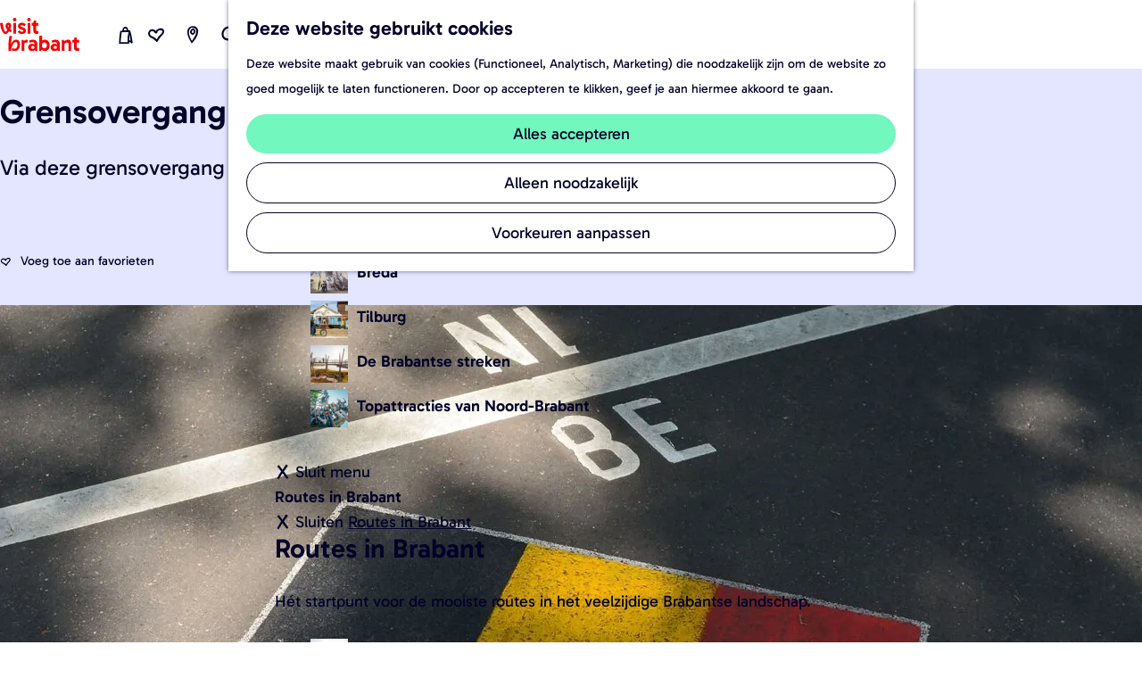

--- FILE ---
content_type: text/html; charset=UTF-8
request_url: https://www.visitbrabant.com/nl/locaties/3258553316/grensovergang-nederland-belgie
body_size: 21271
content:
<!DOCTYPE html>


    
<html lang="nl">
<head>
    <meta charset="utf-8">
    <meta http-equiv="X-UA-Compatible" content="IE=edge">
    <meta name="viewport" content="width=device-width, initial-scale=1.0">
    <meta name="theme-color" content="#dd0000">
    <meta name="msvalidate.01" content="0165B6DFBFDC76DB95E5AD1E4C980388" />

    <title>
    Grensovergang Nederland-België bij Reusel | VisitBrabant
    </title>

                                    <script>
      window.dataLayer = window.dataLayer || [];
      function gtag(){dataLayer.push(arguments);}

      gtag('consent', 'default', {
        'ad_personalization': 'denied',
        'ad_storage': 'denied',
        'ad_user_data': 'denied',
        'analytics_storage': 'granted',
        'functionality_storage': 'granted',
        'personalization_storage': 'denied',
        'security_storage': 'granted',
        'wait_for_update': 500
      });
      gtag('set', 'ads_data_redaction', true);
    </script>
                        <script>!function(){"use strict";function l(e){for(var t=e,r=0,n=document.cookie.split(";");r<n.length;r++){var o=n[r].split("=");if(o[0].trim()===t)return o[1]}}function s(e){return localStorage.getItem(e)}function u(e){return window[e]}function A(e,t){e=document.querySelector(e);return t?null==e?void 0:e.getAttribute(t):null==e?void 0:e.textContent}var e=window,t=document,r="script",n="dataLayer",o="https://gtm.visitbrabant.com",a="",i="8n79mzdbwbdrz",c="du5h22j=aWQ9R1RNLU1SVE1IQw%3D%3D&page=2",g="cookie",v="user_id_visitbrabant",E="",d=!1;try{var d=!!g&&(m=navigator.userAgent,!!(m=new RegExp("Version/([0-9._]+)(.*Mobile)?.*Safari.*").exec(m)))&&16.4<=parseFloat(m[1]),f="stapeUserId"===g,I=d&&!f?function(e,t,r){void 0===t&&(t="");var n={cookie:l,localStorage:s,jsVariable:u,cssSelector:A},t=Array.isArray(t)?t:[t];if(e&&n[e])for(var o=n[e],a=0,i=t;a<i.length;a++){var c=i[a],c=r?o(c,r):o(c);if(c)return c}else console.warn("invalid uid source",e)}(g,v,E):void 0;d=d&&(!!I||f)}catch(e){console.error(e)}var m=e,g=(m[n]=m[n]||[],m[n].push({"gtm.start":(new Date).getTime(),event:"gtm.js"}),t.getElementsByTagName(r)[0]),v=I?"&bi="+encodeURIComponent(I):"",E=t.createElement(r),f=(d&&(i=8<i.length?i.replace(/([a-z]{8}$)/,"kp$1"):"kp"+i),!d&&a?a:o);E.async=!0,E.src=f+"/"+i+".js?"+c+v,null!=(e=g.parentNode)&&e.insertBefore(E,g)}();</script>
                        

                        <link rel="alternate" href="https://www.visitbrabant.com/nl/locaties/3258553316/grensovergang-nederland-belgie" hreflang="nl"/>
            <link rel="alternate" href="https://www.visitbrabant.com/en/locations/3258553316/border-crossing-netherlands-belgium" hreflang="en"/>
            <link rel="alternate" href="https://www.visitbrabant.com/de/standort/3258553316/grenzubergang-niederlande-belgien" hreflang="de"/>
        
            

    <link rel="canonical" href="https://www.visitbrabant.com/nl/locaties/3258553316/grensovergang-nederland-belgie" />



            <meta name="description" content="Via de tramremise vervoerde de Witte Vos vee, materialen en voedsel naar de Belgische grens. Bij deze grensovergang werd alles vervoerd naar België.">
                <meta name="keywords" content="grensovergang, wittevos, sagen, legenden">
    
                                <meta property="og:title" content="Grensovergang Nederland-België bij Reusel" />
                                <meta property="og:description" content="Via de tramremise vervoerde de Witte Vos vee, materialen en voedsel naar de Belgische grens. Bij deze grensovergang werd alles vervoerd naar België." />
                                <meta property="og:url" content="https://www.visitbrabant.com/nl/locaties/3258553316/grensovergang-nederland-belgie" />
                                <meta property="og:type" content="website" />
                                <meta property="og:image" content="https://assets.plaece.nl/thumb/_I9r4vbGurp4aQusQYmiIG_pWTNNGSZ6sFmkBFBRyRA/resizing_type:fit/width:650/height:366/gravity:sm/aHR0cHM6Ly9hc3NldHMucGxhZWNlLm5sL29kcC12aXNpdGJyYWJhbnQvaW1hZ2UvbmwtYmUxLWdyZW5zXzEzNDQyNzUxNjIuanBn.jpg" />
                                                <meta property="og:image" content="https://assets.plaece.nl/thumb/ru3tuurB6uDfF2AbrhUfNiSedJh6D0bCpmobD7OcptM/resizing_type:fit/width:650/height:366/gravity:sm/aHR0cHM6Ly9hc3NldHMucGxhZWNlLm5sL29kcC12aXNpdGJyYWJhbnQvaW1hZ2UvbmwtYmUxLWdyZW5zXzIyNDcyODYzMi5qcGc.jpg" />
                        

                                <meta name="twitter:card" content="summary" />
                                <meta name="twitter:title" content="Grensovergang Nederland-België bij Reusel" />
                                <meta name="twitter:description" content="Via de tramremise vervoerde de Witte Vos vee, materialen en voedsel naar de Belgische grens. Bij deze grensovergang werd alles vervoerd naar België." />
                                <meta name="twitter:image" content="https://assets.plaece.nl/thumb/-BfzT8YQn5AKPH8yCPmGFR0-4qzGBur86gjQoWqsaTg/resizing_type:fit/width:650/height:366/gravity:sm/aHR0cHM6Ly9hc3NldHMucGxhZWNlLm5sL29kcC12aXNpdGJyYWJhbnQvaW1hZ2UvbmwtYmUxLWdyZW5zXzE2NjQ5MDY5MDQuanBn.jpg" />
                                <meta name="twitter:image:alt" content="phpklLCOM" />
            






    
        <link rel="shortcut icon" href="/build/assets/favicon/favicon.3387759bb2de4f5725b1.ico" type="image/x-icon">
<link rel="apple-touch-icon" href="/build/assets/favicon/apple-touch-icon.cc1804bad8f0d994d0bc.png">
<link rel="apple-touch-icon" sizes="57x57" href="/build/assets/favicon/apple-touch-icon-57x57.41fed1418c6962c3ab8a.png"/>
<link rel="apple-touch-icon" sizes="60x60" href="/build/assets/favicon/apple-touch-icon-60x60.27774f23de7aa49e23e1.png"/>
<link rel="apple-touch-icon" sizes="72x72" href="/build/assets/favicon/apple-touch-icon-72x72.8f7420c6d6e00a31383d.png"/>
<link rel="apple-touch-icon" sizes="76x76" href="/build/assets/favicon/apple-touch-icon-76x76.03c5d48c026b1282e358.png"/>
<link rel="apple-touch-icon" sizes="114x114" href="/build/assets/favicon/apple-touch-icon-114x114.610ee0e3a3c5de29fc98.png"/>
<link rel="apple-touch-icon" sizes="120x120" href="/build/assets/favicon/apple-touch-icon-120x120.7103bf6243f207e9e959.png"/>
<link rel="apple-touch-icon" sizes="144x144" href="/build/assets/favicon/apple-touch-icon-144x144.0db4bf82b7af067fe9ba.png"/>
<link rel="apple-touch-icon" sizes="152x152" href="/build/assets/favicon/apple-touch-icon-152x152.cc1804bad8f0d994d0bc.png"/>
<link rel="icon" type="image/png" href="/build/assets/favicon/favicon-196x196.f895cb6d5f723696845e.png" sizes="196x196"/>
<link rel="icon" type="image/png" href="/build/assets/favicon/favicon-96x96.b0260e3b4114b34e8c76.png" sizes="96x96"/>
<link rel="icon" type="image/png" href="/build/assets/favicon/favicon-32x32.ddac3bbf9803433710c4.png" sizes="32x32"/>
<link rel="icon" type="image/png" href="/build/assets/favicon/favicon-16x16.d9cf8d485e6ff3b1ee71.png" sizes="16x16"/>
<link rel="icon" type="image/png" href="/build/assets/favicon/favicon-128.e5225696bb0e64f157ef.png" sizes="128x128"/>
<meta name="application-name" content="VisitBrabant"/>
<meta name="msapplication-TileColor" content="#dd0000"/>
<meta name="msapplication-TileImage" content="/build/assets/favicon/mstile-144x144.0db4bf82b7af067fe9ba.png"/>
<meta name="msapplication-square70x70logo" content="/build/assets/favicon/mstile-70x70.e5225696bb0e64f157ef.png"/>
<meta name="msapplication-square150x150logo" content="/build/assets/favicon/mstile-150x150.80ef23120ec25f39cb42.png"/>
<meta name="msapplication-wide310x150logo" content="/build/assets/favicon/mstile-310x150.5c142b59c676ed9fbcc9.png"/>
<meta name="msapplication-square310x310logo" content="/build/assets/favicon/mstile-310x310.5294ebb31e58bef34582.png"/>


        <link rel="preload" href="/build/assets/Gabarito-Regular.38598215dddb7b8fe6d5.woff2" as="font" type="font/woff2" crossorigin>
    <link rel="preload" href="/build/assets/Gabarito-SemiBold.fc0f9208c34e49eda08c.woff2" as="font" type="font/woff2" crossorigin>

                    <link rel="stylesheet" href="/build/main.545df1a293aed94f4190.css">
        <link rel="stylesheet" href="/build/style-print.c5901c982e3da302d83c.css" media="print">
    

        <script>
    var odpClientApi = 'https\u003A\/\/www.visitbrabant.com\/_client\/nl\/odp\/api';
    var clientFavorites = 'https\u003A\/\/www.visitbrabant.com\/_client\/favorite';
</script>

<script src="/build/runtime.4c5302a7e5d05ea52d1c.bundle.js" defer></script>
<script src="/build/main.c53c91109e0777b3f137.bundle.js" defer></script>


        
    <script src="https://cdnjs.cloudflare.com/ajax/libs/jquery/2.2.4/jquery.min.js" integrity="sha512-DUC8yqWf7ez3JD1jszxCWSVB0DMP78eOyBpMa5aJki1bIRARykviOuImIczkxlj1KhVSyS16w2FSQetkD4UU2w==" crossorigin="anonymous" referrerpolicy="no-referrer"></script>
</head>

<body class="body--theme-default is-visit  is-odp-detail is-odp-location" data-ga-value=3258553316                                                     data-has-no-pageparts="true"
             data-instant-intensity="viewport" data-cookie-bundle-enabled="true">

                                                    <noscript><iframe src="https://gtm.visitbrabant.com/ns.html?id=GTM-MRTMHC" height="0" width="0" style="display:none;visibility:hidden"></iframe></noscript>
                

                
    <header id="main-header" class="main-header navigation-is-closed">
        <a href="#main" class="header__skiplink">Ga naar inhoud</a>
        <div class="container-fluid">
                                                                                    <a href="/nl" class="main-header__logo">
            <img src="/build/assets/general/logo.0212f2d081f820ea1acc.svg"
                    alt="VisitBrabant Logo"
                    class="main-header__logo__img">
            <span class="sr-only">Ga naar de homepage</span>
        </a>
    
                    <nav id="main-nav" class="main-header__nav main-nav" aria-label="Primair">
        <ul class="menu">
                                                                                            <li class="main-nav__parent-wrapper main-nav__parent-wrapper--has-children" data-a11y="close">
                                                        <a href="/nl/nieuw-en-nu" class="main-nav__link main-nav__link-parent main-nav__link--has-children  main-nav__link--has-subtitle    main-nav-parent-link__theme--default"
                aria-haspopup="true" aria-expanded="false"
                aria-controls="menu__children-12"                
                >
                <span class="main-nav__link-title button-content--reset">Nieuw en nu</span>
                                                                                </a>
                                                            <div id="menu__children-12" class="menu__children">
            <div class="menu__children-wrapper container-fluid">
                <div class="menu__title-wrapper">
                    <button class="menu__back menu__back--mobile button--reset" data-menu-back>
                        <span class="icon-font icon-fill-close-large button-content--reset" aria-hidden="true"></span>
                        Sluiten
                    </button>
                    <a href="/nl/nieuw-en-nu" class="menu__parent-mobile"  >
                        Nieuw en nu
                    </a>
                    <h2 class="menu__title">Nieuw en nu</h2>
                    <p class="menu__subtitle">Check de uitagenda voor de leukste evenementen of maak plannen voor je volgende vakantie.</p>
                </div>
                <ul class="menu__items">
                                                            <li class="main-nav__child-wrapper main-nav-child__theme--default">
                <a href="/nl/evenementen" class="main-nav__link main-nav__link-child    main-nav__link--has-media   main-nav-child-link__theme--default"
                                
                >
                <span class="main-nav__link-title button-content--reset">Uitagenda</span>
                                                                    
                                                                                                                                                                                            <picture class="img__wrapper img--theme-default main-nav__link-image button-content--reset"
                    data-copyright="&copy; Beekse Bergen">
                                                                                                                                                                        <source type="image/webp"
                                        srcset="https://assets.plaece.nl/thumb/TCPX2IErUmmRawLxM1WTN67bCZTQf3RgCiZ6leS9j1s/resizing_type:fit/width:300/height:0/gravity:sm/enlarge:0/aHR0cHM6Ly9hc3NldHMucGxhZWNlLm5sL2t1bWEtdmlzaXRicmFiYW50Y29tL3VwbG9hZHMvbWVkaWEvNjhmZjIyN2E2NDdlOS9saWdodC1zYWZhcmktMjAyNC0yMDI1LTQuanBn.webp">
                                                                            <source srcset="https://assets.plaece.nl/thumb/F_YXXESTtwwOENQ66C_42UM2U1NPr2D2wyQwvTiE2tE/resizing_type:fit/width:300/height:0/gravity:sm/enlarge:0/aHR0cHM6Ly9hc3NldHMucGxhZWNlLm5sL2t1bWEtdmlzaXRicmFiYW50Y29tL3VwbG9hZHMvbWVkaWEvNjhmZjIyN2E2NDdlOS9saWdodC1zYWZhcmktMjAyNC0yMDI1LTQuanBn.jpg">
                                                    <img src="https://assets.plaece.nl/thumb/F_YXXESTtwwOENQ66C_42UM2U1NPr2D2wyQwvTiE2tE/resizing_type:fit/width:300/height:0/gravity:sm/enlarge:0/aHR0cHM6Ly9hc3NldHMucGxhZWNlLm5sL2t1bWEtdmlzaXRicmFiYW50Y29tL3VwbG9hZHMvbWVkaWEvNjhmZjIyN2E2NDdlOS9saWdodC1zYWZhcmktMjAyNC0yMDI1LTQuanBn.jpg"
                        class="img__main "
                        alt="Light Safari - Safaripark Beekse Bergen 2024" loading="lazy"
                        >
            </picture>
                                    </a>
                                </li>
                                                                <li class="main-nav__child-wrapper main-nav-child__theme--default">
                <a href="/nl/nieuw-en-nu/winter-in-brabant" class="main-nav__link main-nav__link-child    main-nav__link--has-media   main-nav-child-link__theme--default"
                                
                >
                <span class="main-nav__link-title button-content--reset">Deze winter</span>
                                                                    
                                                                                                                                                                                            <picture class="img__wrapper img--theme-default main-nav__link-image button-content--reset"
                    data-copyright="&copy; VisitBrabant">
                                                                                                                                                                        <source type="image/webp"
                                        srcset="https://assets.plaece.nl/thumb/IEZiEuvn8pc_aU8KtTW69gHvtDnXVcFOQCd5d-c-55Q/resizing_type:fit/width:300/height:0/gravity:sm/enlarge:0/aHR0cHM6Ly9hc3NldHMucGxhZWNlLm5sL2t1bWEtdmlzaXRicmFiYW50Y29tL3VwbG9hZHMvbWVkaWEvNjVmMWY2YWYyZGFiYS8yMDIxMDIxMS12aXNpdGJyYWJhbnQtd2lsbGVrZW1hY2hpZWxzLWhyLTA4NS1hbTdhMTQyNS5qcGc.webp">
                                                                            <source srcset="https://assets.plaece.nl/thumb/V0JcADmVyws8O5ofqzSVBqtFmMds02P9eg6ctgdbG7Q/resizing_type:fit/width:300/height:0/gravity:sm/enlarge:0/aHR0cHM6Ly9hc3NldHMucGxhZWNlLm5sL2t1bWEtdmlzaXRicmFiYW50Y29tL3VwbG9hZHMvbWVkaWEvNjVmMWY2YWYyZGFiYS8yMDIxMDIxMS12aXNpdGJyYWJhbnQtd2lsbGVrZW1hY2hpZWxzLWhyLTA4NS1hbTdhMTQyNS5qcGc.jpg">
                                                    <img src="https://assets.plaece.nl/thumb/V0JcADmVyws8O5ofqzSVBqtFmMds02P9eg6ctgdbG7Q/resizing_type:fit/width:300/height:0/gravity:sm/enlarge:0/aHR0cHM6Ly9hc3NldHMucGxhZWNlLm5sL2t1bWEtdmlzaXRicmFiYW50Y29tL3VwbG9hZHMvbWVkaWEvNjVmMWY2YWYyZGFiYS8yMDIxMDIxMS12aXNpdGJyYWJhbnQtd2lsbGVrZW1hY2hpZWxzLWhyLTA4NS1hbTdhMTQyNS5qcGc.jpg"
                        class="img__main "
                        alt="Besneeuwd weiland met koeien langs de rivier" loading="lazy"
                        >
            </picture>
                                    </a>
                                </li>
                                                                <li class="main-nav__child-wrapper main-nav-child__theme--default">
                <a href="/nl/nieuw-en-nu/voorjaarsvakantie-in-brabant" class="main-nav__link main-nav__link-child    main-nav__link--has-media   main-nav-child-link__theme--default"
                                
                >
                <span class="main-nav__link-title button-content--reset">Voorjaarsvakantie</span>
                                                                    
                                                                                                                                                                                            <picture class="img__wrapper img--theme-default main-nav__link-image button-content--reset"
                    data-copyright="&copy; Willeke Machiels">
                                                                                                                                                                        <source type="image/webp"
                                        srcset="https://assets.plaece.nl/thumb/dCrGj8_9e1Z6lpPpvZdjBJ2uHQnGQokkrk52GaxEVzg/resizing_type:fit/width:300/height:0/gravity:sm/enlarge:0/aHR0cHM6Ly9hc3NldHMucGxhZWNlLm5sL2t1bWEtdmlzaXRicmFiYW50Y29tL3VwbG9hZHMvbWVkaWEvNjc1ZmY0MjRmMWM1Zi8yMDIxMDEwMi1tYWFzaGVnZ2VuZW5tYWFzZHVpbmVuLWZhbW5pamxsYW50LXdpbGxla2VtYWNoaWVscy1oci0wMjEtMzM0NS5qcGc.webp">
                                                                            <source srcset="https://assets.plaece.nl/thumb/NBVPrlrhgDKMRVyrTt5igIJ1i-3DuNaYucVc_nO2Qug/resizing_type:fit/width:300/height:0/gravity:sm/enlarge:0/aHR0cHM6Ly9hc3NldHMucGxhZWNlLm5sL2t1bWEtdmlzaXRicmFiYW50Y29tL3VwbG9hZHMvbWVkaWEvNjc1ZmY0MjRmMWM1Zi8yMDIxMDEwMi1tYWFzaGVnZ2VuZW5tYWFzZHVpbmVuLWZhbW5pamxsYW50LXdpbGxla2VtYWNoaWVscy1oci0wMjEtMzM0NS5qcGc.jpg">
                                                    <img src="https://assets.plaece.nl/thumb/NBVPrlrhgDKMRVyrTt5igIJ1i-3DuNaYucVc_nO2Qug/resizing_type:fit/width:300/height:0/gravity:sm/enlarge:0/aHR0cHM6Ly9hc3NldHMucGxhZWNlLm5sL2t1bWEtdmlzaXRicmFiYW50Y29tL3VwbG9hZHMvbWVkaWEvNjc1ZmY0MjRmMWM1Zi8yMDIxMDEwMi1tYWFzaGVnZ2VuZW5tYWFzZHVpbmVuLWZhbW5pamxsYW50LXdpbGxla2VtYWNoaWVscy1oci0wMjEtMzM0NS5qcGc.jpg"
                        class="img__main "
                        alt="" loading="lazy"
                        >
            </picture>
                                    </a>
                                </li>
                                                                <li class="main-nav__child-wrapper main-nav-child__theme--default">
                <a href="/nl/nieuw-en-nu/carnaval-in-brabant" class="main-nav__link main-nav__link-child    main-nav__link--has-media   main-nav-child-link__theme--default"
                                
                >
                <span class="main-nav__link-title button-content--reset">Carnaval</span>
                                                                    
                                                                                                                                                                                            <picture class="img__wrapper img--theme-default main-nav__link-image button-content--reset"
                    data-copyright="&copy; Omroep Brabant">
                                                                                                                                                                        <source type="image/webp"
                                        srcset="https://assets.plaece.nl/thumb/Mbk7Vo6x7emZzC5HXT9yqhyRuuGl-cpqnJFDdvzjrE8/resizing_type:fit/width:300/height:0/gravity:sm/enlarge:0/aHR0cHM6Ly9hc3NldHMucGxhZWNlLm5sL2t1bWEtdmlzaXRicmFiYW50Y29tL3VwbG9hZHMvbWVkaWEvNjVjZGUyNzJlZTg1Yy9jYXJuYXZhbHNvcHRvY2h0LWJyZWRhLTIwMTkuanBn.webp">
                                                                            <source srcset="https://assets.plaece.nl/thumb/E6HCpoNjWSr5hYMmA2MBmZqWCyLbefV9XVXOIPvaNZA/resizing_type:fit/width:300/height:0/gravity:sm/enlarge:0/aHR0cHM6Ly9hc3NldHMucGxhZWNlLm5sL2t1bWEtdmlzaXRicmFiYW50Y29tL3VwbG9hZHMvbWVkaWEvNjVjZGUyNzJlZTg1Yy9jYXJuYXZhbHNvcHRvY2h0LWJyZWRhLTIwMTkuanBn.jpg">
                                                    <img src="https://assets.plaece.nl/thumb/E6HCpoNjWSr5hYMmA2MBmZqWCyLbefV9XVXOIPvaNZA/resizing_type:fit/width:300/height:0/gravity:sm/enlarge:0/aHR0cHM6Ly9hc3NldHMucGxhZWNlLm5sL2t1bWEtdmlzaXRicmFiYW50Y29tL3VwbG9hZHMvbWVkaWEvNjVjZGUyNzJlZTg1Yy9jYXJuYXZhbHNvcHRvY2h0LWJyZWRhLTIwMTkuanBn.jpg"
                        class="img__main "
                        alt="Carnavalsoptocht Breda" loading="lazy"
                        >
            </picture>
                                    </a>
                                </li>
                                                                <li class="main-nav__child-wrapper main-nav-child__theme--default">
                <a href="/nl/nieuw-en-nu/jaarkalender" class="main-nav__link main-nav__link-child    main-nav__link--has-media   main-nav-child-link__theme--default"
                                
                >
                <span class="main-nav__link-title button-content--reset">Jaarkalender</span>
                                                                    
                                                                                                                                                                                            <picture class="img__wrapper img--theme-default main-nav__link-image button-content--reset"
                    data-copyright="&copy; VisitBrabant">
                                                                                                                                                                        <source type="image/webp"
                                        srcset="https://assets.plaece.nl/thumb/4zlmYfHpkuM9jU6D9BQn3Py9U1ijqOAYjTx0YlQZqvY/resizing_type:fit/width:300/height:0/gravity:sm/enlarge:0/aHR0cHM6Ly9hc3NldHMucGxhZWNlLm5sL2t1bWEtdmlzaXRicmFiYW50Y29tL3VwbG9hZHMvbWVkaWEvNjU0YTQyMDY0NDA0NC9kZXVybmVzZS1wZWVsLWxhbmQtdmFuLWRlLXBlZWwuanBn.webp">
                                                                            <source srcset="https://assets.plaece.nl/thumb/rSMWRDBvBM3AwryjZtD0sAvkYLqeasHEa-KRaCx6oQQ/resizing_type:fit/width:300/height:0/gravity:sm/enlarge:0/aHR0cHM6Ly9hc3NldHMucGxhZWNlLm5sL2t1bWEtdmlzaXRicmFiYW50Y29tL3VwbG9hZHMvbWVkaWEvNjU0YTQyMDY0NDA0NC9kZXVybmVzZS1wZWVsLWxhbmQtdmFuLWRlLXBlZWwuanBn.jpg">
                                                    <img src="https://assets.plaece.nl/thumb/rSMWRDBvBM3AwryjZtD0sAvkYLqeasHEa-KRaCx6oQQ/resizing_type:fit/width:300/height:0/gravity:sm/enlarge:0/aHR0cHM6Ly9hc3NldHMucGxhZWNlLm5sL2t1bWEtdmlzaXRicmFiYW50Y29tL3VwbG9hZHMvbWVkaWEvNjU0YTQyMDY0NDA0NC9kZXVybmVzZS1wZWVsLWxhbmQtdmFuLWRlLXBlZWwuanBn.jpg"
                        class="img__main "
                        alt="Deurnese Peel in de zomer" loading="lazy"
                        >
            </picture>
                                    </a>
                                </li>
                                        </ul>
            </div>
            <button class="menu__back menu__back--desktop button--reset" data-menu-back>
                <span class="menu__back-icon icon-font icon-fill-close-large button-content--reset" aria-hidden="true"></span>
                <span class="menu__back-label">
                    Sluit menu
                </span>
            </button>
        </div>
                    </li>
                                    <li class="main-nav__parent-wrapper main-nav__parent-wrapper--has-children" data-a11y="close">
                                                        <a href="/nl/beleef-brabant" class="main-nav__link main-nav__link-parent main-nav__link--has-children  main-nav__link--has-subtitle    main-nav-parent-link__theme--default"
                aria-haspopup="true" aria-expanded="false"
                aria-controls="menu__children-13"                
                >
                <span class="main-nav__link-title button-content--reset">Beleef Brabant</span>
                                                                                </a>
                                                            <div id="menu__children-13" class="menu__children">
            <div class="menu__children-wrapper container-fluid">
                <div class="menu__title-wrapper">
                    <button class="menu__back menu__back--mobile button--reset" data-menu-back>
                        <span class="icon-font icon-fill-close-large button-content--reset" aria-hidden="true"></span>
                        Sluiten
                    </button>
                    <a href="/nl/beleef-brabant" class="menu__parent-mobile"  >
                        Beleef Brabant
                    </a>
                    <h2 class="menu__title">Beleef Brabant</h2>
                    <p class="menu__subtitle">Wat doe jij graag tijdens je dagje uit of weekendje weg? In Noord-Brabant hoef je niet te kiezen, hier is een bijzondere beleving altijd dichtbij.</p>
                </div>
                <ul class="menu__items">
                                                            <li class="main-nav__child-wrapper main-nav-child__theme--default">
                <a href="/nl/beleef-brabant/plezier-voor-de-hele-familie" class="main-nav__link main-nav__link-child    main-nav__link--has-media   main-nav-child-link__theme--default"
                                
                >
                <span class="main-nav__link-title button-content--reset">Plezier voor de hele familie</span>
                                                                    
                                                                                                                                                                                            <picture class="img__wrapper img--theme-default main-nav__link-image button-content--reset"
                    data-copyright="&copy; VisitBrabant">
                                                                                                                                                                        <source type="image/webp"
                                        srcset="https://assets.plaece.nl/thumb/76kH2Q2RpWItHSi_ADrQONOh6O1C4l_jEItTQKDdoPY/resizing_type:fit/width:300/height:0/gravity:sm/enlarge:0/aHR0cHM6Ly9hc3NldHMucGxhZWNlLm5sL2t1bWEtdmlzaXRicmFiYW50Y29tL3VwbG9hZHMvbWVkaWEvNjU5ZTllN2ZiMDVhMS9rYWJvdXRlcnBhZC5qcGc.webp">
                                                                            <source srcset="https://assets.plaece.nl/thumb/Fw1Gc0gCsy1uRmJ6uebVvgNyi_WAbfe-Bmi6UKS9TwE/resizing_type:fit/width:300/height:0/gravity:sm/enlarge:0/aHR0cHM6Ly9hc3NldHMucGxhZWNlLm5sL2t1bWEtdmlzaXRicmFiYW50Y29tL3VwbG9hZHMvbWVkaWEvNjU5ZTllN2ZiMDVhMS9rYWJvdXRlcnBhZC5qcGc.jpg">
                                                    <img src="https://assets.plaece.nl/thumb/Fw1Gc0gCsy1uRmJ6uebVvgNyi_WAbfe-Bmi6UKS9TwE/resizing_type:fit/width:300/height:0/gravity:sm/enlarge:0/aHR0cHM6Ly9hc3NldHMucGxhZWNlLm5sL2t1bWEtdmlzaXRicmFiYW50Y29tL3VwbG9hZHMvbWVkaWEvNjU5ZTllN2ZiMDVhMS9rYWJvdXRlcnBhZC5qcGc.jpg"
                        class="img__main "
                        alt="Meisje als kabouter bij een kabouterpaaltje op het kabouterpad" loading="lazy"
                        >
            </picture>
                                    </a>
                                </li>
                                                                <li class="main-nav__child-wrapper main-nav-child__theme--default">
                <a href="/nl/beleef-brabant/eropuit-in-de-natuur" class="main-nav__link main-nav__link-child    main-nav__link--has-media   main-nav-child-link__theme--default"
                                
                >
                <span class="main-nav__link-title button-content--reset">Eropuit in de natuur</span>
                                                                    
                                                                                                                                                                                            <picture class="img__wrapper img--theme-default main-nav__link-image button-content--reset"
                    data-copyright="&copy; VisitBrabant">
                                                                                                                                                                        <source type="image/webp"
                                        srcset="https://assets.plaece.nl/thumb/u7IRbsxEdsZVFtGVlqsLQP03CkJ4yMlp-OEt9TfymA0/resizing_type:fit/width:300/height:0/gravity:sm/enlarge:0/aHR0cHM6Ly9hc3NldHMucGxhZWNlLm5sL2t1bWEtdmlzaXRicmFiYW50Y29tL3VwbG9hZHMvbWVkaWEvNjc5MjQyOTNkNTRhZS93aXNlbnQtbWFhc2hvcnN0LmpwZw.webp">
                                                                            <source srcset="https://assets.plaece.nl/thumb/k2N17a7cg4ls0AYoyISZwlbiNSnIr6JnWD4zFTh3Ex8/resizing_type:fit/width:300/height:0/gravity:sm/enlarge:0/aHR0cHM6Ly9hc3NldHMucGxhZWNlLm5sL2t1bWEtdmlzaXRicmFiYW50Y29tL3VwbG9hZHMvbWVkaWEvNjc5MjQyOTNkNTRhZS93aXNlbnQtbWFhc2hvcnN0LmpwZw.jpg">
                                                    <img src="https://assets.plaece.nl/thumb/k2N17a7cg4ls0AYoyISZwlbiNSnIr6JnWD4zFTh3Ex8/resizing_type:fit/width:300/height:0/gravity:sm/enlarge:0/aHR0cHM6Ly9hc3NldHMucGxhZWNlLm5sL2t1bWEtdmlzaXRicmFiYW50Y29tL3VwbG9hZHMvbWVkaWEvNjc5MjQyOTNkNTRhZS93aXNlbnQtbWFhc2hvcnN0LmpwZw.jpg"
                        class="img__main "
                        alt="Wisent in de Maashorst" loading="lazy"
                        >
            </picture>
                                    </a>
                                </li>
                                                                <li class="main-nav__child-wrapper main-nav-child__theme--default">
                <a href="/nl/beleef-brabant/goed-eten-in-brabant" class="main-nav__link main-nav__link-child    main-nav__link--has-media   main-nav-child-link__theme--default"
                                
                >
                <span class="main-nav__link-title button-content--reset">Goed eten in Noord-Brabant</span>
                                                                    
                                                                                                                                                                                            <picture class="img__wrapper img--theme-default main-nav__link-image button-content--reset"
                    data-copyright="&copy; Restaurant op &#039;t Land">
                                                                                                                                                                        <source type="image/webp"
                                        srcset="https://assets.plaece.nl/thumb/l-6KvxVqq26Lx5tf5fbj-Vgr0W4GYfzO3aNm1RgEdaE/resizing_type:fit/width:300/height:0/gravity:sm/enlarge:0/aHR0cHM6Ly9hc3NldHMucGxhZWNlLm5sL2t1bWEtdmlzaXRicmFiYW50Y29tL3VwbG9hZHMvbWVkaWEvNjViY2RkNDhhMTJkYy9hc3Blcmdlcy12YW4tcmVzdGF1cmFudC1vcC10LWxhbmQuanBn.webp">
                                                                            <source srcset="https://assets.plaece.nl/thumb/UEBBsyvNLSKLfZ374eUAfA6gcQiHhaPKxfR6cGoM-fg/resizing_type:fit/width:300/height:0/gravity:sm/enlarge:0/aHR0cHM6Ly9hc3NldHMucGxhZWNlLm5sL2t1bWEtdmlzaXRicmFiYW50Y29tL3VwbG9hZHMvbWVkaWEvNjViY2RkNDhhMTJkYy9hc3Blcmdlcy12YW4tcmVzdGF1cmFudC1vcC10LWxhbmQuanBn.jpg">
                                                    <img src="https://assets.plaece.nl/thumb/UEBBsyvNLSKLfZ374eUAfA6gcQiHhaPKxfR6cGoM-fg/resizing_type:fit/width:300/height:0/gravity:sm/enlarge:0/aHR0cHM6Ly9hc3NldHMucGxhZWNlLm5sL2t1bWEtdmlzaXRicmFiYW50Y29tL3VwbG9hZHMvbWVkaWEvNjViY2RkNDhhMTJkYy9hc3Blcmdlcy12YW4tcmVzdGF1cmFudC1vcC10LWxhbmQuanBn.jpg"
                        class="img__main "
                        alt="Asperges van het land" loading="lazy"
                        >
            </picture>
                                    </a>
                                </li>
                                                                <li class="main-nav__child-wrapper main-nav-child__theme--default">
                <a href="/nl/beleef-brabant/brabantse-cultuur-erfgoed" class="main-nav__link main-nav__link-child    main-nav__link--has-media   main-nav-child-link__theme--default"
                                
                >
                <span class="main-nav__link-title button-content--reset">Brabantse cultuur &amp; erfgoed</span>
                                                                    
                                                                                                                                                                                            <picture class="img__wrapper img--theme-default main-nav__link-image button-content--reset"
                    data-copyright="&copy; Visit Halderberge">
                                                                                                                                                                        <source type="image/webp"
                                        srcset="https://assets.plaece.nl/thumb/8vGcptEFS55CE-3k5j4an4cisCyPuSeieI125cM7qNk/resizing_type:fit/width:300/height:0/gravity:sm/enlarge:0/aHR0cHM6Ly9hc3NldHMucGxhZWNlLm5sL2t1bWEtdmlzaXRicmFiYW50Y29tL3VwbG9hZHMvbWVkaWEvNjVhZTY3MTgyMDc4ZS9vdWRlbmJvc2NoLWJhc2lsaWVrLW91ZGVuYm9zY2gtY29weXJpZ2h0LXZpc2l0LWhhbGRlcmJlcmdlLWdyb290LmpwZw.webp">
                                                                            <source srcset="https://assets.plaece.nl/thumb/VLazIDWtoCpxtRFnHwvqGHj7itIjVd3g2ZpHN3hggug/resizing_type:fit/width:300/height:0/gravity:sm/enlarge:0/aHR0cHM6Ly9hc3NldHMucGxhZWNlLm5sL2t1bWEtdmlzaXRicmFiYW50Y29tL3VwbG9hZHMvbWVkaWEvNjVhZTY3MTgyMDc4ZS9vdWRlbmJvc2NoLWJhc2lsaWVrLW91ZGVuYm9zY2gtY29weXJpZ2h0LXZpc2l0LWhhbGRlcmJlcmdlLWdyb290LmpwZw.jpg">
                                                    <img src="https://assets.plaece.nl/thumb/VLazIDWtoCpxtRFnHwvqGHj7itIjVd3g2ZpHN3hggug/resizing_type:fit/width:300/height:0/gravity:sm/enlarge:0/aHR0cHM6Ly9hc3NldHMucGxhZWNlLm5sL2t1bWEtdmlzaXRicmFiYW50Y29tL3VwbG9hZHMvbWVkaWEvNjVhZTY3MTgyMDc4ZS9vdWRlbmJvc2NoLWJhc2lsaWVrLW91ZGVuYm9zY2gtY29weXJpZ2h0LXZpc2l0LWhhbGRlcmJlcmdlLWdyb290LmpwZw.jpg"
                        class="img__main "
                        alt="Vanuit de lucht genomen foto met de grote koepel van de basiliek." loading="lazy"
                        >
            </picture>
                                    </a>
                                </li>
                                                                <li class="main-nav__child-wrapper main-nav-child__theme--default">
                <a href="/nl/beleef-brabant/van-gogh-brabant" class="main-nav__link main-nav__link-child    main-nav__link--has-media   main-nav-child-link__theme--default"
                                
                >
                <span class="main-nav__link-title button-content--reset">Van Gogh in Noord-Brabant</span>
                                                                    
                                                                                                                                                                                            <picture class="img__wrapper img--theme-default main-nav__link-image button-content--reset"
                    data-copyright="&copy; VisitBrabant">
                                                                                                                                                                        <source type="image/webp"
                                        srcset="https://assets.plaece.nl/thumb/KY4LHtVnQykTOTf6LmTAbrAaaEL-rzFzkGVD1Z9r-BE/resizing_type:fit/width:300/height:0/gravity:sm/enlarge:0/aHR0cHM6Ly9hc3NldHMucGxhZWNlLm5sL2t1bWEtdmlzaXRicmFiYW50Y29tL3VwbG9hZHMvbWVkaWEvNjVjZTFkM2NhNjJkOC92YW4tZ29naC1maWV0c3JvdXRlLWV0dGVuLWxldXItMS5qcGc.webp">
                                                                            <source srcset="https://assets.plaece.nl/thumb/m2doARTSqaSYh_BRztAG-waUVAnCc0SWabAT7Qk-unE/resizing_type:fit/width:300/height:0/gravity:sm/enlarge:0/aHR0cHM6Ly9hc3NldHMucGxhZWNlLm5sL2t1bWEtdmlzaXRicmFiYW50Y29tL3VwbG9hZHMvbWVkaWEvNjVjZTFkM2NhNjJkOC92YW4tZ29naC1maWV0c3JvdXRlLWV0dGVuLWxldXItMS5qcGc.jpg">
                                                    <img src="https://assets.plaece.nl/thumb/m2doARTSqaSYh_BRztAG-waUVAnCc0SWabAT7Qk-unE/resizing_type:fit/width:300/height:0/gravity:sm/enlarge:0/aHR0cHM6Ly9hc3NldHMucGxhZWNlLm5sL2t1bWEtdmlzaXRicmFiYW50Y29tL3VwbG9hZHMvbWVkaWEvNjVjZTFkM2NhNjJkOC92YW4tZ29naC1maWV0c3JvdXRlLWV0dGVuLWxldXItMS5qcGc.jpg"
                        class="img__main "
                        alt="Twee vrouwen die naar de Van Gogh muur kijken in Etten-Leur" loading="lazy"
                        >
            </picture>
                                    </a>
                                </li>
                                                                <li class="main-nav__child-wrapper main-nav-child__theme--default">
                <a href="/nl/beleef-brabant/bijzonder-overnachten" class="main-nav__link main-nav__link-child    main-nav__link--has-media   main-nav-child-link__theme--default"
                                
                >
                <span class="main-nav__link-title button-content--reset">Bijzonder overnachten</span>
                                                                    
                                                                                                                                                                                            <picture class="img__wrapper img--theme-default main-nav__link-image button-content--reset"
                    data-copyright="&copy; Jorrit t&#039;Hoen">
                                                                                                                                                                        <source type="image/webp"
                                        srcset="https://assets.plaece.nl/thumb/KssfWalB_F34rbkxTXBkYbAxuxY5g3yIHviaacg0QF0/resizing_type:fit/width:300/height:0/gravity:sm/enlarge:0/aHR0cHM6Ly9hc3NldHMucGxhZWNlLm5sL2t1bWEtdmlzaXRicmFiYW50Y29tL3VwbG9hZHMvbWVkaWEvNjVhYTliOTAzMGMwNC9kc2YwMzY2LmpwZw.webp">
                                                                            <source srcset="https://assets.plaece.nl/thumb/jTiWrlRb73t0GkpaqyPxUgaSsVJgOpMlGfRQ2lz7DRw/resizing_type:fit/width:300/height:0/gravity:sm/enlarge:0/aHR0cHM6Ly9hc3NldHMucGxhZWNlLm5sL2t1bWEtdmlzaXRicmFiYW50Y29tL3VwbG9hZHMvbWVkaWEvNjVhYTliOTAzMGMwNC9kc2YwMzY2LmpwZw.jpg">
                                                    <img src="https://assets.plaece.nl/thumb/jTiWrlRb73t0GkpaqyPxUgaSsVJgOpMlGfRQ2lz7DRw/resizing_type:fit/width:300/height:0/gravity:sm/enlarge:0/aHR0cHM6Ly9hc3NldHMucGxhZWNlLm5sL2t1bWEtdmlzaXRicmFiYW50Y29tL3VwbG9hZHMvbWVkaWEvNjVhYTliOTAzMGMwNC9kc2YwMzY2LmpwZw.jpg"
                        class="img__main "
                        alt="Cabin ANNA Holenberg" loading="lazy"
                        >
            </picture>
                                    </a>
                                </li>
                                        </ul>
            </div>
            <button class="menu__back menu__back--desktop button--reset" data-menu-back>
                <span class="menu__back-icon icon-font icon-fill-close-large button-content--reset" aria-hidden="true"></span>
                <span class="menu__back-label">
                    Sluit menu
                </span>
            </button>
        </div>
                    </li>
                                    <li class="main-nav__parent-wrapper main-nav__parent-wrapper--has-children" data-a11y="close">
                                                        <a href="/nl/dit-is-brabant" class="main-nav__link main-nav__link-parent main-nav__link--has-children  main-nav__link--has-subtitle    main-nav-parent-link__theme--default"
                aria-haspopup="true" aria-expanded="false"
                aria-controls="menu__children-15"                
                >
                <span class="main-nav__link-title button-content--reset">Dit is Brabant</span>
                                                                                </a>
                                                            <div id="menu__children-15" class="menu__children">
            <div class="menu__children-wrapper container-fluid">
                <div class="menu__title-wrapper">
                    <button class="menu__back menu__back--mobile button--reset" data-menu-back>
                        <span class="icon-font icon-fill-close-large button-content--reset" aria-hidden="true"></span>
                        Sluiten
                    </button>
                    <a href="/nl/dit-is-brabant" class="menu__parent-mobile"  >
                        Dit is Brabant
                    </a>
                    <h2 class="menu__title">Dit is Brabant</h2>
                    <p class="menu__subtitle">Maak kennis met de Brabantse steden en ontdek onze prachtige streken en topattracties.</p>
                </div>
                <ul class="menu__items">
                                                            <li class="main-nav__child-wrapper main-nav-child__theme--default">
                <a href="/nl/dit-is-brabant/s-hertogenbosch" class="main-nav__link main-nav__link-child    main-nav__link--has-media   main-nav-child-link__theme--default"
                                
                >
                <span class="main-nav__link-title button-content--reset">&#039;s-Hertogenbosch</span>
                                                                    
                                                                                                                                                                                            <picture class="img__wrapper img--theme-default main-nav__link-image button-content--reset"
                    data-copyright="&copy; VisitBrabant">
                                                                                                                                                                        <source type="image/webp"
                                        srcset="https://assets.plaece.nl/thumb/X6LJR8VE2nvVNK9lm1TdNwTSo4pkabdk1nETj4Trkwo/resizing_type:fit/width:300/height:0/gravity:sm/enlarge:0/aHR0cHM6Ly9hc3NldHMucGxhZWNlLm5sL2t1bWEtdmlzaXRicmFiYW50Y29tL3VwbG9hZHMvbWVkaWEvNjU0NTBlYWMyNjM0Ni9zLWhlcnRvZ2VuYm9zY2gtc2ludC1qYW5zLWthdGhlZHJhYWwuanBn.webp">
                                                                            <source srcset="https://assets.plaece.nl/thumb/UljRlfM0HyoUvFSWEMLwTSfPafulPwg6I_AgHhk0Lhg/resizing_type:fit/width:300/height:0/gravity:sm/enlarge:0/aHR0cHM6Ly9hc3NldHMucGxhZWNlLm5sL2t1bWEtdmlzaXRicmFiYW50Y29tL3VwbG9hZHMvbWVkaWEvNjU0NTBlYWMyNjM0Ni9zLWhlcnRvZ2VuYm9zY2gtc2ludC1qYW5zLWthdGhlZHJhYWwuanBn.jpg">
                                                    <img src="https://assets.plaece.nl/thumb/UljRlfM0HyoUvFSWEMLwTSfPafulPwg6I_AgHhk0Lhg/resizing_type:fit/width:300/height:0/gravity:sm/enlarge:0/aHR0cHM6Ly9hc3NldHMucGxhZWNlLm5sL2t1bWEtdmlzaXRicmFiYW50Y29tL3VwbG9hZHMvbWVkaWEvNjU0NTBlYWMyNjM0Ni9zLWhlcnRvZ2VuYm9zY2gtc2ludC1qYW5zLWthdGhlZHJhYWwuanBn.jpg"
                        class="img__main "
                        alt="Stel wandelt in Den Bosch of &#039;s-Hertogenbosch met St. Jans Kathedraal op de achtergrond" loading="lazy"
                        >
            </picture>
                                    </a>
                                </li>
                                                                <li class="main-nav__child-wrapper main-nav-child__theme--default">
                <a href="/nl/dit-is-brabant/eindhoven" class="main-nav__link main-nav__link-child    main-nav__link--has-media   main-nav-child-link__theme--default"
                                
                >
                <span class="main-nav__link-title button-content--reset">Eindhoven</span>
                                                                    
                                                                                                                                                                                            <picture class="img__wrapper img--theme-default main-nav__link-image button-content--reset"
                    data-copyright="&copy; Nick Bookelaar">
                                                                                                                                                                        <source type="image/webp"
                                        srcset="https://assets.plaece.nl/thumb/reGjVSyjwmtVavU8OQPxd_968aYarRWcm4dLAvR7tMc/resizing_type:fit/width:300/height:0/gravity:sm/enlarge:0/aHR0cHM6Ly9hc3NldHMucGxhZWNlLm5sL2t1bWEtdmlzaXRicmFiYW50Y29tL3VwbG9hZHMvbWVkaWEvNjU1YjNkODViNWJkYS9laW5kaG92ZW4tdm9sdGEtZ2FsdmFuaS13b2Vuc2VsLmpwZw.webp">
                                                                            <source srcset="https://assets.plaece.nl/thumb/OX-IiB9BELBgQuF_JJ6li0eWgK7lYRUhZLJ53q52H3E/resizing_type:fit/width:300/height:0/gravity:sm/enlarge:0/aHR0cHM6Ly9hc3NldHMucGxhZWNlLm5sL2t1bWEtdmlzaXRicmFiYW50Y29tL3VwbG9hZHMvbWVkaWEvNjU1YjNkODViNWJkYS9laW5kaG92ZW4tdm9sdGEtZ2FsdmFuaS13b2Vuc2VsLmpwZw.jpg">
                                                    <img src="https://assets.plaece.nl/thumb/OX-IiB9BELBgQuF_JJ6li0eWgK7lYRUhZLJ53q52H3E/resizing_type:fit/width:300/height:0/gravity:sm/enlarge:0/aHR0cHM6Ly9hc3NldHMucGxhZWNlLm5sL2t1bWEtdmlzaXRicmFiYW50Y29tL3VwbG9hZHMvbWVkaWEvNjU1YjNkODViNWJkYS9laW5kaG92ZW4tdm9sdGEtZ2FsdmFuaS13b2Vuc2VsLmpwZw.jpg"
                        class="img__main "
                        alt="Eindhoven Volta Galvani in Woensel" loading="lazy"
                        >
            </picture>
                                    </a>
                                </li>
                                                                <li class="main-nav__child-wrapper main-nav-child__theme--default">
                <a href="/nl/dit-is-brabant/breda" class="main-nav__link main-nav__link-child    main-nav__link--has-media   main-nav-child-link__theme--default"
                                
                >
                <span class="main-nav__link-title button-content--reset">Breda</span>
                                                                    
                                                                                                                                                                                            <picture class="img__wrapper img--theme-default main-nav__link-image button-content--reset"
                    data-copyright="&copy; VisitBrabant">
                                                                                                                                                                        <source type="image/webp"
                                        srcset="https://assets.plaece.nl/thumb/SmiK9yWHsEpGRolg1qlDc_GchkUDSQxeolA2GelL68o/resizing_type:fit/width:300/height:0/gravity:sm/enlarge:0/aHR0cHM6Ly9hc3NldHMucGxhZWNlLm5sL2t1bWEtdmlzaXRicmFiYW50Y29tL3VwbG9hZHMvbWVkaWEvNjU0M2Q2ZDc2MThmZS9icmVkYS1ibGluZC13YWxscy1nYWxsZXJ5LWdyb3RlLWtlcmsuanBn.webp">
                                                                            <source srcset="https://assets.plaece.nl/thumb/T7zvTjb1RmaJbaqFYRGR6gt6QMZAwYGwSr5e5bPBGmk/resizing_type:fit/width:300/height:0/gravity:sm/enlarge:0/aHR0cHM6Ly9hc3NldHMucGxhZWNlLm5sL2t1bWEtdmlzaXRicmFiYW50Y29tL3VwbG9hZHMvbWVkaWEvNjU0M2Q2ZDc2MThmZS9icmVkYS1ibGluZC13YWxscy1nYWxsZXJ5LWdyb3RlLWtlcmsuanBn.jpg">
                                                    <img src="https://assets.plaece.nl/thumb/T7zvTjb1RmaJbaqFYRGR6gt6QMZAwYGwSr5e5bPBGmk/resizing_type:fit/width:300/height:0/gravity:sm/enlarge:0/aHR0cHM6Ly9hc3NldHMucGxhZWNlLm5sL2t1bWEtdmlzaXRicmFiYW50Y29tL3VwbG9hZHMvbWVkaWEvNjU0M2Q2ZDc2MThmZS9icmVkYS1ibGluZC13YWxscy1nYWxsZXJ5LWdyb3RlLWtlcmsuanBn.jpg"
                        class="img__main "
                        alt="Twee mannen kijken naar een van de kunstwerken van de Blind Walls Gallery in Breda" loading="lazy"
                        >
            </picture>
                                    </a>
                                </li>
                                                                <li class="main-nav__child-wrapper main-nav-child__theme--default">
                <a href="/nl/dit-is-brabant/tilburg" class="main-nav__link main-nav__link-child    main-nav__link--has-media   main-nav-child-link__theme--default"
                                
                >
                <span class="main-nav__link-title button-content--reset">Tilburg</span>
                                                                    
                                                                                                                                                                                            <picture class="img__wrapper img--theme-default main-nav__link-image button-content--reset"
                    data-copyright="&copy; VisitBrabant">
                                                                                                                                                                        <source type="image/webp"
                                        srcset="https://assets.plaece.nl/thumb/T8HGZ8DaMbTWJwaG67QjtLX35rbtMh0KSAKvTZcgrAo/resizing_type:fit/width:300/height:0/gravity:sm/enlarge:0/aHR0cHM6Ly9hc3NldHMucGxhZWNlLm5sL2t1bWEtdmlzaXRicmFiYW50Y29tL3VwbG9hZHMvbWVkaWEvNjU0M2QxNTFjOTg2Ny90aWxidXJnLXNwb29yem9uZS5qcGc.webp">
                                                                            <source srcset="https://assets.plaece.nl/thumb/v9vWGdEpfpkLEog8gWl5D5DN7bJBwv054RimMNOtAIk/resizing_type:fit/width:300/height:0/gravity:sm/enlarge:0/aHR0cHM6Ly9hc3NldHMucGxhZWNlLm5sL2t1bWEtdmlzaXRicmFiYW50Y29tL3VwbG9hZHMvbWVkaWEvNjU0M2QxNTFjOTg2Ny90aWxidXJnLXNwb29yem9uZS5qcGc.jpg">
                                                    <img src="https://assets.plaece.nl/thumb/v9vWGdEpfpkLEog8gWl5D5DN7bJBwv054RimMNOtAIk/resizing_type:fit/width:300/height:0/gravity:sm/enlarge:0/aHR0cHM6Ly9hc3NldHMucGxhZWNlLm5sL2t1bWEtdmlzaXRicmFiYW50Y29tL3VwbG9hZHMvbWVkaWEvNjU0M2QxNTFjOTg2Ny90aWxidXJnLXNwb29yem9uZS5qcGc.jpg"
                        class="img__main "
                        alt="Fietser in de Spoorzone in Tilburg" loading="lazy"
                        >
            </picture>
                                    </a>
                                </li>
                                                                <li class="main-nav__child-wrapper main-nav-child__theme--default">
                <a href="/nl/dit-is-brabant/de-brabantse-streken" class="main-nav__link main-nav__link-child    main-nav__link--has-media   main-nav-child-link__theme--default"
                                
                >
                <span class="main-nav__link-title button-content--reset">De Brabantse streken</span>
                                                                    
                                                                                                                                                                                            <picture class="img__wrapper img--theme-default main-nav__link-image button-content--reset"
                    data-copyright="&copy; VisitBrabant">
                                                                                                                                                                        <source type="image/webp"
                                        srcset="https://assets.plaece.nl/thumb/lbcEzNDPk_YknAclssDuYPXYP8bIAH_rx-zqbcoi0Eo/resizing_type:fit/width:300/height:0/gravity:sm/enlarge:0/aHR0cHM6Ly9hc3NldHMucGxhZWNlLm5sL2t1bWEtdmlzaXRicmFiYW50Y29tL3VwbG9hZHMvbWVkaWEvNjU5ZWEyOWViOGUxNC9kbi1mbGFlc3RvcmVuLWVzYmVlay5qcGc.webp">
                                                                            <source srcset="https://assets.plaece.nl/thumb/QGspuZlwnWoFRogqGNbDLxkIl7d3Pecfmjrfp6Rzs0E/resizing_type:fit/width:300/height:0/gravity:sm/enlarge:0/aHR0cHM6Ly9hc3NldHMucGxhZWNlLm5sL2t1bWEtdmlzaXRicmFiYW50Y29tL3VwbG9hZHMvbWVkaWEvNjU5ZWEyOWViOGUxNC9kbi1mbGFlc3RvcmVuLWVzYmVlay5qcGc.jpg">
                                                    <img src="https://assets.plaece.nl/thumb/QGspuZlwnWoFRogqGNbDLxkIl7d3Pecfmjrfp6Rzs0E/resizing_type:fit/width:300/height:0/gravity:sm/enlarge:0/aHR0cHM6Ly9hc3NldHMucGxhZWNlLm5sL2t1bWEtdmlzaXRicmFiYW50Y29tL3VwbG9hZHMvbWVkaWEvNjU5ZWEyOWViOGUxNC9kbi1mbGFlc3RvcmVuLWVzYmVlay5qcGc.jpg"
                        class="img__main "
                        alt="Man op d&#039;n Flaestoren in Esbeek" loading="lazy"
                        >
            </picture>
                                    </a>
                                </li>
                                                                <li class="main-nav__child-wrapper main-nav-child__theme--default">
                <a href="/nl/dit-is-brabant/topattracties" class="main-nav__link main-nav__link-child    main-nav__link--has-media   main-nav-child-link__theme--default"
                                
                >
                <span class="main-nav__link-title button-content--reset">Topattracties van Noord-Brabant</span>
                                                                    
                                                                                                                                                                                            <picture class="img__wrapper img--theme-default main-nav__link-image button-content--reset"
                    data-copyright="&copy; Marijn de Wijs">
                                                                                                                                                                        <source type="image/webp"
                                        srcset="https://assets.plaece.nl/thumb/0bfo4JuUqUjtkPU8r2ofOjK2eDA33H9o2eKys-0lB8Q/resizing_type:fit/width:300/height:0/gravity:sm/enlarge:0/aHR0cHM6Ly9hc3NldHMucGxhZWNlLm5sL2t1bWEtdmlzaXRicmFiYW50Y29tL3VwbG9hZHMvbWVkaWEvNjdmNjE5N2Y2OTcxOC9iYXJvbi0xODk4LWZhbWlsaWUtaW4ta2FycmV0amUuanBn.webp">
                                                                            <source srcset="https://assets.plaece.nl/thumb/RI8MHOY19liWLxYre-veGdhYkfu8IB_dQAsQldrzckI/resizing_type:fit/width:300/height:0/gravity:sm/enlarge:0/aHR0cHM6Ly9hc3NldHMucGxhZWNlLm5sL2t1bWEtdmlzaXRicmFiYW50Y29tL3VwbG9hZHMvbWVkaWEvNjdmNjE5N2Y2OTcxOC9iYXJvbi0xODk4LWZhbWlsaWUtaW4ta2FycmV0amUuanBn.jpg">
                                                    <img src="https://assets.plaece.nl/thumb/RI8MHOY19liWLxYre-veGdhYkfu8IB_dQAsQldrzckI/resizing_type:fit/width:300/height:0/gravity:sm/enlarge:0/aHR0cHM6Ly9hc3NldHMucGxhZWNlLm5sL2t1bWEtdmlzaXRicmFiYW50Y29tL3VwbG9hZHMvbWVkaWEvNjdmNjE5N2Y2OTcxOC9iYXJvbi0xODk4LWZhbWlsaWUtaW4ta2FycmV0amUuanBn.jpg"
                        class="img__main "
                        alt="De Baron in De Efteling" loading="lazy"
                        >
            </picture>
                                    </a>
                                </li>
                                        </ul>
            </div>
            <button class="menu__back menu__back--desktop button--reset" data-menu-back>
                <span class="menu__back-icon icon-font icon-fill-close-large button-content--reset" aria-hidden="true"></span>
                <span class="menu__back-label">
                    Sluit menu
                </span>
            </button>
        </div>
                    </li>
                                    <li class="main-nav__parent-wrapper main-nav__parent-wrapper--has-children" data-a11y="close">
                                                        <a href="/nl/routes-in-brabant" class="main-nav__link main-nav__link-parent main-nav__link--has-children  main-nav__link--has-subtitle    main-nav-parent-link__theme--default"
                aria-haspopup="true" aria-expanded="false"
                aria-controls="menu__children-35"                
                >
                <span class="main-nav__link-title button-content--reset">Routes in Brabant</span>
                                                                                </a>
                                                            <div id="menu__children-35" class="menu__children">
            <div class="menu__children-wrapper container-fluid">
                <div class="menu__title-wrapper">
                    <button class="menu__back menu__back--mobile button--reset" data-menu-back>
                        <span class="icon-font icon-fill-close-large button-content--reset" aria-hidden="true"></span>
                        Sluiten
                    </button>
                    <a href="/nl/routes-in-brabant" class="menu__parent-mobile"  >
                        Routes in Brabant
                    </a>
                    <h2 class="menu__title">Routes in Brabant</h2>
                    <p class="menu__subtitle">Hét startpunt voor de mooiste routes in het veelzijdige Brabantse landschap.</p>
                </div>
                <ul class="menu__items">
                                                            <li class="main-nav__child-wrapper main-nav-child__theme--default">
                <a href="/nl/routes-in-brabant/wandelen-in-brabant" class="main-nav__link main-nav__link-child    main-nav__link--has-media   main-nav-child-link__theme--default"
                                
                >
                <span class="main-nav__link-title button-content--reset">Wandelen</span>
                                                                    
                                                                                                                                                                                            <picture class="img__wrapper img--theme-default main-nav__link-image button-content--reset"
                    data-copyright="&copy; Brabant Partners">
                                                                                                                                                                        <source type="image/webp"
                                        srcset="https://assets.plaece.nl/thumb/CvF_4zqN_5CNWF7reKCNYVYpzLBFT_xKbMF4vnXd8-0/resizing_type:fit/width:300/height:0/gravity:sm/enlarge:0/aHR0cHM6Ly9hc3NldHMucGxhZWNlLm5sL2t1bWEtdmlzaXRicmFiYW50Y29tL3VwbG9hZHMvbWVkaWEvNjc5Yzk1ODQ3YTgwZS9icmFiYW50cGFydG5lcnMtYmVlbGRiYW5rLTA3LTEuanBn.webp">
                                                                            <source srcset="https://assets.plaece.nl/thumb/K9-0mvdtMqAWGhm7FZc6XRkOJT2AWF0CNX5Farqp5LM/resizing_type:fit/width:300/height:0/gravity:sm/enlarge:0/aHR0cHM6Ly9hc3NldHMucGxhZWNlLm5sL2t1bWEtdmlzaXRicmFiYW50Y29tL3VwbG9hZHMvbWVkaWEvNjc5Yzk1ODQ3YTgwZS9icmFiYW50cGFydG5lcnMtYmVlbGRiYW5rLTA3LTEuanBn.jpg">
                                                    <img src="https://assets.plaece.nl/thumb/K9-0mvdtMqAWGhm7FZc6XRkOJT2AWF0CNX5Farqp5LM/resizing_type:fit/width:300/height:0/gravity:sm/enlarge:0/aHR0cHM6Ly9hc3NldHMucGxhZWNlLm5sL2t1bWEtdmlzaXRicmFiYW50Y29tL3VwbG9hZHMvbWVkaWEvNjc5Yzk1ODQ3YTgwZS9icmFiYW50cGFydG5lcnMtYmVlbGRiYW5rLTA3LTEuanBn.jpg"
                        class="img__main "
                        alt="Man op Moerputtenbrug in het najaar" loading="lazy"
                        style="object-position: 32.40% 45.22%">
            </picture>
                                    </a>
                                </li>
                                                                <li class="main-nav__child-wrapper main-nav-child__theme--default">
                <a href="/nl/routes-in-brabant/fietsen-in-brabant" class="main-nav__link main-nav__link-child    main-nav__link--has-media   main-nav-child-link__theme--default"
                                
                >
                <span class="main-nav__link-title button-content--reset">Fietsen</span>
                                                                    
                                                                                                                                                                                            <picture class="img__wrapper img--theme-default main-nav__link-image button-content--reset"
                    data-copyright="&copy; Björn Snelders - Brabant Partners">
                                                                                                                                                                        <source type="image/webp"
                                        srcset="https://assets.plaece.nl/thumb/GbzdKgjk8JABRF-zCYZNMcx6LgCYSULLHhcIsnT7P0k/resizing_type:fit/width:300/height:0/gravity:sm/enlarge:0/[base64].webp">
                                                                            <source srcset="https://assets.plaece.nl/thumb/wHasQfyBth5yPY68Wcu4UsqeQMIUap0fNChYXvB71jc/resizing_type:fit/width:300/height:0/gravity:sm/enlarge:0/[base64].jpg">
                                                    <img src="https://assets.plaece.nl/thumb/wHasQfyBth5yPY68Wcu4UsqeQMIUap0fNChYXvB71jc/resizing_type:fit/width:300/height:0/gravity:sm/enlarge:0/[base64].jpg"
                        class="img__main "
                        alt="Koningshoeven in Tilburg langs het Kloosterpad." loading="lazy"
                        style="object-position: 67.49% 35.49%">
            </picture>
                                    </a>
                                </li>
                                                                <li class="main-nav__child-wrapper main-nav-child__theme--default">
                <a href="/nl/routes-in-brabant/themaroutes-in-brabant" class="main-nav__link main-nav__link-child    main-nav__link--has-media   main-nav-child-link__theme--default"
                                
                >
                <span class="main-nav__link-title button-content--reset">Themaroutes</span>
                                                                    
                                                                                                                                                                                            <picture class="img__wrapper img--theme-default main-nav__link-image button-content--reset"
                    data-copyright="&copy; Brabant Partners">
                                                                                                                                                                        <source type="image/webp"
                                        srcset="https://assets.plaece.nl/thumb/ldptJ94cEbt1EgL6hLV2qcpovjj5swlrpkBS75ixxuk/resizing_type:fit/width:300/height:0/gravity:sm/enlarge:0/aHR0cHM6Ly9hc3NldHMucGxhZWNlLm5sL2t1bWEtdmlzaXRicmFiYW50Y29tL3VwbG9hZHMvbWVkaWEvNjhhYzQxODk5NzQyMC8yNTAzMjYtMTMwNi12aXNpdGJyYWJhbnRkZXZlcmRvZW1kZWJyaWVmLTFnMWEwMTE1LXdtLmpwZw.webp">
                                                                            <source srcset="https://assets.plaece.nl/thumb/63tcFvSoZwYV7HP2pVHl9jGSUOS4P0gbcFUVgGEZh-4/resizing_type:fit/width:300/height:0/gravity:sm/enlarge:0/aHR0cHM6Ly9hc3NldHMucGxhZWNlLm5sL2t1bWEtdmlzaXRicmFiYW50Y29tL3VwbG9hZHMvbWVkaWEvNjhhYzQxODk5NzQyMC8yNTAzMjYtMTMwNi12aXNpdGJyYWJhbnRkZXZlcmRvZW1kZWJyaWVmLTFnMWEwMTE1LXdtLmpwZw.jpg">
                                                    <img src="https://assets.plaece.nl/thumb/63tcFvSoZwYV7HP2pVHl9jGSUOS4P0gbcFUVgGEZh-4/resizing_type:fit/width:300/height:0/gravity:sm/enlarge:0/aHR0cHM6Ly9hc3NldHMucGxhZWNlLm5sL2t1bWEtdmlzaXRicmFiYW50Y29tL3VwbG9hZHMvbWVkaWEvNjhhYzQxODk5NzQyMC8yNTAzMjYtMTMwNi12aXNpdGJyYWJhbnRkZXZlcmRvZW1kZWJyaWVmLTFnMWEwMTE1LXdtLmpwZw.jpg"
                        class="img__main "
                        alt="" loading="lazy"
                        style="object-position: 50.32% 27.32%">
            </picture>
                                    </a>
                                </li>
                                                                <li class="main-nav__child-wrapper main-nav-child__theme--default">
                <a href="/nl/routes-in-brabant/paardrijden-in-brabant" class="main-nav__link main-nav__link-child    main-nav__link--has-media   main-nav-child-link__theme--default"
                                
                >
                <span class="main-nav__link-title button-content--reset">Paardrijden</span>
                                                                    
                                                                                                                                                                                            <picture class="img__wrapper img--theme-default main-nav__link-image button-content--reset"
                    data-copyright="&copy; Björn Snelders">
                                                                                                                                                                        <source type="image/webp"
                                        srcset="https://assets.plaece.nl/thumb/uLr81YfBl-dmeXYLeXMzPOlYQErZAQrMYX7UPIkWpRM/resizing_type:fit/width:300/height:0/gravity:sm/enlarge:0/aHR0cHM6Ly9hc3NldHMucGxhZWNlLm5sL2t1bWEtdmlzaXRicmFiYW50Y29tL3VwbG9hZHMvbWVkaWEvNjhkMjQwMWYwMWFjMi92aXNpdC1icmFiYW50LXJ1aXRlcnBhZC1iam9ybi1zbmVsZGVycy1kc2MwMDcxNS5qcGc.webp">
                                                                            <source srcset="https://assets.plaece.nl/thumb/_LfkwiMuJYHaNwswN6uzabHOYXDbIf8b_nfF6h-lwI0/resizing_type:fit/width:300/height:0/gravity:sm/enlarge:0/aHR0cHM6Ly9hc3NldHMucGxhZWNlLm5sL2t1bWEtdmlzaXRicmFiYW50Y29tL3VwbG9hZHMvbWVkaWEvNjhkMjQwMWYwMWFjMi92aXNpdC1icmFiYW50LXJ1aXRlcnBhZC1iam9ybi1zbmVsZGVycy1kc2MwMDcxNS5qcGc.jpg">
                                                    <img src="https://assets.plaece.nl/thumb/_LfkwiMuJYHaNwswN6uzabHOYXDbIf8b_nfF6h-lwI0/resizing_type:fit/width:300/height:0/gravity:sm/enlarge:0/aHR0cHM6Ly9hc3NldHMucGxhZWNlLm5sL2t1bWEtdmlzaXRicmFiYW50Y29tL3VwbG9hZHMvbWVkaWEvNjhkMjQwMWYwMWFjMi92aXNpdC1icmFiYW50LXJ1aXRlcnBhZC1iam9ybi1zbmVsZGVycy1kc2MwMDcxNS5qcGc.jpg"
                        class="img__main "
                        alt="" loading="lazy"
                        style="object-position: 44.60% 71.85%">
            </picture>
                                    </a>
                                </li>
                                                                <li class="main-nav__child-wrapper main-nav-child__theme--default">
                <a href="/nl/routes-in-brabant/mountainbiken-in-brabant" class="main-nav__link main-nav__link-child    main-nav__link--has-media   main-nav-child-link__theme--default"
                                
                >
                <span class="main-nav__link-title button-content--reset">Mountainbiken</span>
                                                                    
                                                                                                                                                                                            <picture class="img__wrapper img--theme-default main-nav__link-image button-content--reset"
                    data-copyright="&copy; MTB Challenge">
                                                                                                                                                                        <source type="image/webp"
                                        srcset="https://assets.plaece.nl/thumb/7QmRZEgWQijRIlbmvYtrnE40hdLt8xPF-ZE-t2oiJeQ/resizing_type:fit/width:300/height:0/gravity:sm/enlarge:0/aHR0cHM6Ly9hc3NldHMucGxhZWNlLm5sL2t1bWEtdmlzaXRicmFiYW50Y29tL3VwbG9hZHMvbWVkaWEvNjkzMmUxNjQ0M2ZlYy9iaWtlcGFyay1lZXJzZWwtMDQuanBn.webp">
                                                                            <source srcset="https://assets.plaece.nl/thumb/p0R2Zzm-7vPLD1-RvfkZYl8FVFrKNCq4LLh1lqC-Pcs/resizing_type:fit/width:300/height:0/gravity:sm/enlarge:0/aHR0cHM6Ly9hc3NldHMucGxhZWNlLm5sL2t1bWEtdmlzaXRicmFiYW50Y29tL3VwbG9hZHMvbWVkaWEvNjkzMmUxNjQ0M2ZlYy9iaWtlcGFyay1lZXJzZWwtMDQuanBn.jpg">
                                                    <img src="https://assets.plaece.nl/thumb/p0R2Zzm-7vPLD1-RvfkZYl8FVFrKNCq4LLh1lqC-Pcs/resizing_type:fit/width:300/height:0/gravity:sm/enlarge:0/aHR0cHM6Ly9hc3NldHMucGxhZWNlLm5sL2t1bWEtdmlzaXRicmFiYW50Y29tL3VwbG9hZHMvbWVkaWEvNjkzMmUxNjQ0M2ZlYy9iaWtlcGFyay1lZXJzZWwtMDQuanBn.jpg"
                        class="img__main "
                        alt="" loading="lazy"
                        >
            </picture>
                                    </a>
                                </li>
                                                                <li class="main-nav__child-wrapper main-nav-child__theme--highlight">
                <a href="/nl/tips/8x-verborgen-pareltjes-om-je-wandelroute-te-beginnen" class="main-nav__link main-nav__link-child   main-nav__link--has-subtitle main-nav__link--has-media   main-nav-child-link__theme--highlight"
                                
                >
                <span class="main-nav__link-title button-content--reset">8x Verborgen pareltjes om je wandelroute te beginnen</span>
                                                                            <span class="main-nav__link-subtitle button-content--reset">Uitgelicht</span>
                            
                                                                                                                                                                                            <picture class="img__wrapper img--theme-default main-nav__link-image button-content--reset"
                    data-copyright="&copy; The Hike">
                                                                                                                                                                        <source type="image/webp"
                                        srcset="https://assets.plaece.nl/thumb/IiIHpREczunhOLhp00dkPh1gCbePZrn6dfey4U9jm8U/resizing_type:fit/width:300/height:0/gravity:sm/enlarge:0/aHR0cHM6Ly9hc3NldHMucGxhZWNlLm5sL2t1bWEtdmlzaXRicmFiYW50Y29tL3VwbG9hZHMvbWVkaWEvNjc1ZmU5N2M0ZDFkMi9kamktMDQwNi0xLmpwZw.webp">
                                                                            <source srcset="https://assets.plaece.nl/thumb/g67GkoVEQBzbx_-g89HReLr-Wxhy7Ub4CrCbAzHlczY/resizing_type:fit/width:300/height:0/gravity:sm/enlarge:0/aHR0cHM6Ly9hc3NldHMucGxhZWNlLm5sL2t1bWEtdmlzaXRicmFiYW50Y29tL3VwbG9hZHMvbWVkaWEvNjc1ZmU5N2M0ZDFkMi9kamktMDQwNi0xLmpwZw.jpg">
                                                    <img src="https://assets.plaece.nl/thumb/g67GkoVEQBzbx_-g89HReLr-Wxhy7Ub4CrCbAzHlczY/resizing_type:fit/width:300/height:0/gravity:sm/enlarge:0/aHR0cHM6Ly9hc3NldHMucGxhZWNlLm5sL2t1bWEtdmlzaXRicmFiYW50Y29tL3VwbG9hZHMvbWVkaWEvNjc1ZmU5N2M0ZDFkMi9kamktMDQwNi0xLmpwZw.jpg"
                        class="img__main "
                        alt="" loading="lazy"
                        style="object-position: 46.14% 49.56%">
            </picture>
                                    </a>
                                </li>
                                        </ul>
            </div>
            <button class="menu__back menu__back--desktop button--reset" data-menu-back>
                <span class="menu__back-icon icon-font icon-fill-close-large button-content--reset" aria-hidden="true"></span>
                <span class="menu__back-label">
                    Sluit menu
                </span>
            </button>
        </div>
                    </li>
                                                                        <li class="main-nav__parent-wrapper main-nav-parent__theme--default">
                <a href="https://goedleven.visitbrabant.com/" class="main-nav__link main-nav__link-parent       main-nav-parent-link__theme--default"
                                
                >
                <span class="main-nav__link-title button-content--reset">Goed Leven</span>
                                                                    
                                                                    </a>
                                </li>
                                                                                </ul>
    </nav>
    <div class="main-nav__overlay"></div>

                            <div class="language-nav__wrapper">
                                            <div class="language-nav__wrapper">
            <nav class="language-nav" data-a11y="close" aria-labelledby="language-nav-switcher" translate="no">
                    <span class="language-nav__icon icon-font icon-fill-chevron-down" aria-hidden="true"></span>
                    <span id="language-nav-switcher" class="sr-only">
                    Selecteer taal
                    <span class="sr-only" aria-current="true">Huidige taal: Nederlands</span>
                </span>
            

                    <button class="language-nav__item language-nav__item--nl language-nav__active-lang"
            aria-expanded="false" aria-controls="language-nav__items" aria-haspopup="true"
            aria-labelledby="language-nav-switcher">
        <span class="language-nav__text" aria-hidden="true">Nederlands</span>
    </button>

                    <div id="language-nav__items" class="language-nav__items">
        <span class="language-nav__item language-nav__item--nl language-nav__active-lang" aria-labelledby="language-nav-switcher">
            <span class="language-nav__text" aria-hidden="true">Nederlands</span>
        </span>

                                                                                <a href="https://www.visitbrabant.com/en/locations/3258553316/border-crossing-netherlands-belgium"
                                   class="language-nav__item language-nav__item--en language-nav__link"
                                   lang="en" hreflang="en">
                                                                            <span class="language-nav__text" aria-hidden="true">English</span>
                                                                                                                <span class="sr-only">Go to the English page</span>
                                                                    </a>
                                                    
                                                                                <a href="https://www.visitbrabant.com/de/standort/3258553316/grenzubergang-niederlande-belgien"
                                   class="language-nav__item language-nav__item--de language-nav__link"
                                   lang="de" hreflang="de">
                                                                            <span class="language-nav__text" aria-hidden="true">Deutsch</span>
                                                                                                                <span class="sr-only">Gehen Sie zur deutschen Seite</span>
                                                                    </a>
                                                    
                                                                                <a href="/fr"
                                   class="language-nav__item language-nav__item--fr language-nav__link"
                                   lang="fr" hreflang="fr">
                                                                            <span class="language-nav__text" aria-hidden="true">Français</span>
                                                                                                                <span class="sr-only">Aller sur le site français</span>
                                                                    </a>
                                                    
            </div>

            </nav>
        </div>
     </div>
                        <ul class="handles">
                                    <li class="handles__item handles__item--webshop">
                        <a href="https://webshop.visitbrabant.com" class="handles__link" target="_blank">
                            <span class="handles__icon icon-font icon-fill-shopcart" aria-hidden="true"></span>
                            <span class="handles__name">Webshop fiets- en wandelkaarten van Brabant (Opent een nieuw venster)</span>
                        </a>
                    </li>
                                                                                                                                                <li class="handles__item handles__item--favorites">
                    <a href="/nl/favorieten" class="handles__link " >
                        <span class="handles__icon icon-font icon-fill-heart" aria-hidden="true"></span>
                        <span class="handles__count" data-favorite-count="0" aria-describedby="handles-favorites-name" role="status">0</span>
                        <span class="handles__name" id="handles-favorites-name">Favorieten</span>
                    </a>
                </li>
                    
                                                                        <li class="handles__item handles__item--map">
                    <a href="/nl/interactieve-kaart" class="handles__link " >
                        <span class="handles__icon icon-font icon-fill-marker2" aria-hidden="true"></span>
                        <span class="handles__name">Kaart</span>
                    </a>
                </li>
                    
                                                                        <li class="handles__item handles__item--search">
                    <a href="/nl/zoeken" class="handles__link " >
                        <span class="handles__icon icon-font icon-fill-magnifyglass" aria-hidden="true"></span>
                        <span class="handles__name">Zoeken</span>
                    </a>
                </li>
                    
                            <li class="handles__item handles__item--navigation">
                <button class="handles__link handles__link--menu" aria-haspopup="dialog" aria-controls="main-nav"
                        aria-expanded="false">
                    <span class="handles__icon icon-font icon-fill-menu" title="Menu"
                            aria-hidden="true"></span>
                    <span class="handles__name">Menu</span>
                </button>
            </li>
        
            </ul>
                            <form method="get" action="/nl/zoeken" class="main-header__search">
                        <input type="search" name="query" aria-label="Zoeken"
                    placeholder="Zoeken" class="main-header__search-input"
                    value="">
            <button type="submit" class="main-header__search-btn">
                <span class="main-header__search-icon icon-font icon-fill-magnifyglass" aria-hidden="true"></span>
                <span class="sr-only">Zoeken</span>
            </button>
        </form>
    
        </div>
    </header>

    
        <main id="main">

        
                
            

                                    
        <div class="odp-detail-container odp-detail-container--stretch-full odp-detail-container--stretch-full--location">
        <script type="application/ld+json">{
    "@context": "http://schema.org",
    "name": "Grensovergang Nederland-Belgi\u00eb",
    "description": "Via deze grensovergang kwamen gesmokkelde producten de Belgische grens over.",
    "image": "https://assets.plaece.nl/odp-visitbrabant/image/nl-be1-grens_224728632.jpg",
    "@type": "Place",
    "address": {
        "@type": "PostalAddress",
        "addressCountry": "NL",
        "postalCode": null,
        "streetAddress": "Turnhoutseweg",
        "addressLocality": "Reusel"
    },
    "geo": {
        "latitude": 51.348676,
        "longitude": 5.128889,
        "@type": "GeoCoordinates"
    }
}</script>
                        <script>
          window.dataLayer = window.dataLayer || [];
          window.dataLayer.push({"categories":["bezienswaardigheid","route-poi"],"city":"Reusel"});
        </script>
    

        
                                            <div class="item-details general-content ">
                    <div class="item-details__header item-details__location-header">
        <div class="item-details__header-intro container-wide">
            <div class="item-details__header-left">
                        
                                            

                    
                    <h1 class="item__title">Grensovergang Nederland-België</h1>

                        
                                    <div class="item-details__intro-wrapper item-details__block">
            <p class="item-details__intro">Via deze grensovergang kwamen gesmokkelde producten de Belgische grens over.</p>
        </div>
    
                                                                    <div class="item-details__highlight-attributes item-details__block">
                <dl class="highlight-attributes__wrapper">
                                                
                        <div class="highlight-attributes__item highlight-attributes__item--distance-to-location item-details__highlight--distance-to-location highlight-attributes__item--has-icon icon-font icon-fill-gps"
            data-distance-to="51.348676, 5.128889" data-distance-long="km"
            data-distance-short="m">
                    <dt class="highlight-attributes__term">vanaf jouw locatie</dt>
                            <dd class="highlight-attributes__details" data-distance-to="51.348676, 5.128889"
                    data-distance-long=" km" data-distance-short=" meter"></dd>
            </div>

            </dl>

        </div>
    
                                    <div class="odp-information__wrapper">
                

                                                            <div class="actionbar " data-item-id="113349">
            <hr class="actionbar__hr"/>
                                                                                                                    <button class="actionbar__action-link favorite__button button--reset" data-favorite-toggle>
                                    <span class="button-content--reset favorite__content--add">
                        <span class="actionbar__action-icon favorite__add-icon icon-font icon-fill-heart2" title="Voeg toe aan favorieten" aria-hidden="true"></span>
                        <span data-ga-category="item-misc" data-ga-action="misc-fav-add" class="actionbar__action-description favorite__add-description" data-ga-label="Grensovergang Nederland-België" aria-hidden="true">Voeg toe aan favorieten</span>
                        <span class="sr-only">Voeg toe aan favorieten</span>
                    </span>
                                                    <span class="button-content--reset favorite__content--remove">
                        <span class="actionbar__action-icon favorite__remove-icon icon-font icon-fill-heart favorite__content--remove" title="Verwijder favoriet" aria-hidden="true"></span>
                        <span data-ga-category="item-misc" data-ga-action="misc-fav-remove" class="actionbar__action-description favorite__remove-description favorite__content--remove" data-ga-label="Grensovergang Nederland-België" aria-hidden="true">Verwijder favoriet</span>
                        <span class="sr-only">Verwijder favoriet</span>
                    </span>
                            </button>
            
                                                        </div>
    
            </div>

            </div>
            <div class="item-details__header-right">
                                                                                                                <div class="item-details__media-block-list-wrapper item-details__block">
                            <span class="anchor" id="item-details__lightbox"></span>
                                                                                    <ul class="item-lightbox__item-container file-image tiles--media-detail"
                        data-count="1">
                                                                                                                                                                                                                                                                                        <li class="item-lightbox__item-link item-lightbox__item-link--image image-link button--reset">
                                                                                                                                                                                                                                            <picture class="img__wrapper img--theme-default button-content--reset item-lightbox__image"
                    data-copyright="&copy; VisitBrabant">
                                                                                                                                                                        <source type="image/webp"
                                        srcset="https://assets.plaece.nl/thumb/5yyhvS6r_WyOMHmuHugY43m-P_M9FbgVt7QWIImlW98/resizing_type:fit/width:1280/height:0/gravity:sm/enlarge:0/aHR0cHM6Ly9hc3NldHMucGxhZWNlLm5sL29kcC12aXNpdGJyYWJhbnQvaW1hZ2UvbmwtYmUxLWdyZW5zXzIyNDcyODYzMi5qcGc.webp">
                                                                            <source srcset="https://assets.plaece.nl/thumb/-Yg9XAU6q8vdBy3REHv2jVJSpndRiKk0MorfLgvRv-Q/resizing_type:fit/width:1280/height:0/gravity:sm/enlarge:0/aHR0cHM6Ly9hc3NldHMucGxhZWNlLm5sL29kcC12aXNpdGJyYWJhbnQvaW1hZ2UvbmwtYmUxLWdyZW5zXzIyNDcyODYzMi5qcGc.jpg">
                                                    <img src="https://assets.plaece.nl/thumb/-Yg9XAU6q8vdBy3REHv2jVJSpndRiKk0MorfLgvRv-Q/resizing_type:fit/width:1280/height:0/gravity:sm/enlarge:0/aHR0cHM6Ly9hc3NldHMucGxhZWNlLm5sL29kcC12aXNpdGJyYWJhbnQvaW1hZ2UvbmwtYmUxLWdyZW5zXzIyNDcyODYzMi5qcGc.jpg"
                        class="img__main "
                        alt="Dit is de grensovergang tussen Nederland en België." loading="lazy"
                        >
            </picture>
                                                                                                                                                                                                                                                                                                        </li>
                                                                                                                        </ul>
            

                                                    <template id="impression__carousel__template">
                        <div id="impression__carousel"
                                class="splide__carousel item-lightbox-popup__carousel modal-lightbox__carousel">
                            <div class="splide splide__main item-lightbox-popup__main modal-lightbox__main"
                                                                                                        data-splide='{
                                    "type":"fade"
                                    ,"live":false
                                    ,"autoplay":"pause"
                                    ,"perPage": 1
                                    ,"arrows": false
                                    ,"pagination": false
                                    ,"flickPower":100
                                    ,"rewind":true
                                        ,"i18n": {
        "prev": "Vorige slide"
        ,"next": "Volgende slide"
        ,"first": "Ga naar eerste slide"
        ,"last": "Ga naar laatste slide"
        ,"slideX": "Ga naar slide %s"
        ,"pageX": "Ga naar pagina %s"
        ,"play": "Start automatisch afspelen"
        ,"pause": "Pauzeer automatisch afspelen"
        ,"carousel": "carousel"
        ,"select": "Selecteer slide om te tonen"
        ,"slide": "slide"
        ,"slideLabel": "%s van %s"
        ,"playVideo": "Video afspelen"
    }
    
                                    }'
                                     aria-label="Mediagalerij van Grensovergang Nederland-België">
                                                                                                <div class="splide__track item-lightbox-popup__track modal-lightbox__track">
                                    <ul class="splide__list item-lightbox-popup__list modal-lightbox__list">
                                                                                                                                                                                                                                    <li class="splide__slide item-lightbox-popup__slide modal-lightbox__slide">
                                                                                                <picture class="img__wrapper img--theme-default item-lightbox-popup__picture modal-lightbox__picture"
                    data-copyright="&copy; VisitBrabant">
                                                                                                                                                                        <source type="image/webp"
                                        srcset="https://assets.plaece.nl/thumb/D8NWy_U_GSiWZMw4cG98izybwM3XJxUbLLzUbKN8PoM/resizing_type:fit/width:1900/height:0/gravity:sm/enlarge:0/aHR0cHM6Ly9hc3NldHMucGxhZWNlLm5sL29kcC12aXNpdGJyYWJhbnQvaW1hZ2UvbmwtYmUxLWdyZW5zXzIyNDcyODYzMi5qcGc.webp">
                                                                            <source srcset="https://assets.plaece.nl/thumb/jUQbn32K7h_faRxHKFDNcyXAKBYsWU3x85OGmOXzK5s/resizing_type:fit/width:1900/height:0/gravity:sm/enlarge:0/aHR0cHM6Ly9hc3NldHMucGxhZWNlLm5sL29kcC12aXNpdGJyYWJhbnQvaW1hZ2UvbmwtYmUxLWdyZW5zXzIyNDcyODYzMi5qcGc.jpg">
                                                    <img src="https://assets.plaece.nl/thumb/jUQbn32K7h_faRxHKFDNcyXAKBYsWU3x85OGmOXzK5s/resizing_type:fit/width:1900/height:0/gravity:sm/enlarge:0/aHR0cHM6Ly9hc3NldHMucGxhZWNlLm5sL29kcC12aXNpdGJyYWJhbnQvaW1hZ2UvbmwtYmUxLWdyZW5zXzIyNDcyODYzMi5qcGc.jpg"
                        class="img__main item-lightbox-popup__img modal-lightbox__img"
                        alt="Dit is de grensovergang tussen Nederland en België." loading="lazy"
                        >
            </picture>
    </li>
                                                                                                                        </ul>
                                </div>
                            </div>
                        </div>
                    </template>
                                    </div>
    
            </div>
        </div>
    </div>

                    <div class="item-details__item-details-body item-details__location-details-body container-medium container-padding">
        <div class="item-details__left">
                                                    <div class="item-details__long-description-wrapper item-details__block" data-class-toggle-container="item-details__long-description-wrapper--show-more" >
                <span class="anchor" id="item-details__description"></span>

            <div class="item-details__long-description" data-class-toggle-target="item-details__long-description-wrapper--show-more">
                                    <div id="item-short-description" class="item-details__long-description__short">
                        <p>Via deze grensovergang kwamen gesmokkelde producten van de Witte Vos de Belgische grens over. Via de tramremise vervoerde de Witte Vos vee, materialen en voedsel naar de Belgische grens. </p>
<p>Deze locatie is onderdeel van fietsroute 'de Witte Vos'. </p>
                    </div>
                            </div>
                                                </div>
    

                                                        <div class="odp-contact-information--container item-details__block">
                            <span class="anchor" id="item-details__contact-information"></span>
                                        <div class="odp-contact-information">
                        <h2 class="odp-contact-information__name item-details__heading">
        Zo bereik je 
        Grensovergang Nederland-België
    </h2>
                                                                        <div class="odp-contact-information__column">
                                        <address class="odp-contact-information__address">
                                                                                                            
                
                                                        Turnhoutseweg<br/>
                                                         Reusel
                                    
    </address>

                                            <a                             href="https://www.google.com/maps/dir/?api=1&amp;destination=51.348676%2C5.128889"
                                                class="odp-contact-information__route__link"
                                                data-ga-category="item-generic"
                                                data-ga-action="generic-route"
                                                target="_blank"
                    >                Plan je route
                <span class="sr-only">naar Grensovergang Nederland-België</span>
                <br/>
            </a>                                <p class="item__distance odp-contact-information__route__distance"
                data-distance-to="51.348676, 5.128889"
                data-distance-long="km" data-distance-short="m">
            <span class="item__distance-label">Startpunt: </span>
            <span class="item__distance-value">vanaf jouw locatie</span>
        </p>
    
    
                            </div>
                                                                                        <div class="odp-contact-information__column">
                                <ul class="list--reset odp-contact-information__contact-options">
                                                                            <li class="list-item--reset contact-options__option contact-options__option--route">
            <a                             href="https://www.google.com/maps/dir/?api=1&amp;destination=51.348676%2C5.128889"
                                                class="contact-options__link"
                                                data-ga-category="item-generic"
                                                data-ga-action="generic-route"
                    >                    <span class="contact-information__icon contact-options__icon icon-font icon-fill-gps"
                          aria-hidden="true"></span>
                                            <span class="contact-options__short-label">Route</span>
                        <span class="contact-options__long-label">Plan je route</span>
                                                                <span class="sr-only">naar Grensovergang Nederland-België</span>
                                    </a>        </li>
    
                                                                                                                                                </ul>

                                                    
                        </div>
                                                        </div>
                    </div>
    
                                        
                            
                            
                        
                    </div>
    </div>

            <div class="item-details__below container-fluid">
                                                                                     <section class="item-nearby-map-wrapper item-nearby-map item-details__block" aria-label="Kaart - In de buurt">
                            <span class="anchor" id="item-details__map"></span>
                                            <h2 class="item-details__heading item-details__heading-map container-medium container-padding">
                        <span class="title__custom-font">Tips</span> van Brabanders
        </h2>
                                <div id="item-nearby-filters-container" class="item-nearby__filters-container">
                    <div id="item-nearby-filters" class="item-nearby-filters">
                        <form method="get">
                                                            <div id="item-nearby-category-filters">
                                                                                                                                                                                                                                                        <div class="filter-category filter-container ">
            <div class="filter-inner-container "
            >
                                                <div class="filter-options ">
                            <ul                         class="filter__option-items filter__option-items--count-6 ">
                                                                                                                                                                                                                                                                                                                                                                                                                                                                                                                        <li class="filter-option__wrapper filter-option__wrapper--parent" >
                            <label class="filter-option__parent filter-option__radio filter__option first" aria-label="Overnachten" >
                                                                    <input class="filter__option__input sr-only" type="radio" name="theme" value="793"/>
                                                                                                                    <span class="icon icon-font icon-font icon-fill-bed2 icon-font awesome-marker-icon-white" aria-hidden="true"></span>
    
                                                                <span class="filter__option__label">Overnachten
                                    <span class="filter__option__label__icon icon-font icon-fill-chevron-right" aria-hidden="true"></span>                                </span>
                            </label>
                                                                                                                                                                                            <ul                         class="filter-option__items-wrapper">
                                                                                                                                                                                                                                                                                                                                                                                                                                                                                                                                                                                                        <li class="filter__option-children-selected">
                                    <label class="filter-option__child filter-option__checkbox filter__option first filter__option--show-all filter__option__class-children-selected">
                                        <span class="icon icon-font icon-fill-dots button-content--reset" aria-hidden="true"></span>
                                        <span class="filter__option__label button-content--reset">Toon alles in Overnachten</span>
                                    </label>
                                </li>
                                                                                                    <li class="filter-option__wrapper filter-option__wrapper--child" >
                            <label class="filter-option__child filter-option__checkbox filter__option first" aria-label="Campings" >
                                                                    <input class="filter__option__input sr-only" data-type="" type="checkbox" name="category[]" value="10606,10604"/>
                                                                                                                    <span class="icon icon-font icon-font icon-fill-tent icon-font awesome-marker-icon-white" aria-hidden="true"></span>
    
                                                                <span class="filter__option__label">Campings
                                                                    </span>
                            </label>
                                                                                </li>
                                                                                                                                                                                                                                                                                                                                                                                                                                                                                                    <li class="filter-option__wrapper filter-option__wrapper--child" >
                            <label class="filter-option__child filter-option__checkbox filter__option" aria-label="Hotels" >
                                                                    <input class="filter__option__input sr-only" data-type="" type="checkbox" name="category[]" value="10612"/>
                                                                                                                    <span class="icon icon-font icon-font icon-fill-bed icon-font awesome-marker-icon-white" aria-hidden="true"></span>
    
                                                                <span class="filter__option__label">Hotels
                                                                    </span>
                            </label>
                                                                                </li>
                                                                                                                                                                                                                                                                                                                                                                                                                                                                                                    <li class="filter-option__wrapper filter-option__wrapper--child" >
                            <label class="filter-option__child filter-option__checkbox filter__option" aria-label="Bed &amp; Breakfasts" >
                                                                    <input class="filter__option__input sr-only" data-type="" type="checkbox" name="category[]" value="10609"/>
                                                                                                                    <span class="icon icon-font icon-font icon-fill-bed icon-font awesome-marker-icon-white" aria-hidden="true"></span>
    
                                                                <span class="filter__option__label">Bed &amp; Breakfasts
                                                                    </span>
                            </label>
                                                                                </li>
                                                                                                                                                                                                                                                                                                                                                                                                                                                                                                    <li class="filter-option__wrapper filter-option__wrapper--child" >
                            <label class="filter-option__child filter-option__checkbox filter__option" aria-label="Groepsaccommodaties" >
                                                                    <input class="filter__option__input sr-only" data-type="" type="checkbox" name="category[]" value="10610"/>
                                                                                                                    <span class="icon icon-font icon-font icon-fill-bed2 icon-font awesome-marker-icon-white" aria-hidden="true"></span>
    
                                                                <span class="filter__option__label">Groepsaccommodaties
                                                                    </span>
                            </label>
                                                                                </li>
                                                                                                                                                                                                                                                                                                                                                                                                                                                                                                                                                                                                                                                                                        <li class="filter-option__wrapper filter-option__wrapper--child" >
                            <label class="filter-option__child filter-option__checkbox filter__option last" aria-label="Vakantiehuis" >
                                                                    <input class="filter__option__input sr-only" data-type="" type="checkbox" name="category[]" value="10614,10615,10618,10619"/>
                                                                                                                    <span class="icon icon-font icon-font icon-fill-bed2 icon-font awesome-marker-icon-white" aria-hidden="true"></span>
    
                                                                <span class="filter__option__label">Vakantiehuis
                                                                    </span>
                            </label>
                                                                                </li>
                                        </ul>
                    
                                                    </li>
                                                                                                                                                                                                                                                                                                                                                                                                                                        <li class="filter-option__wrapper filter-option__wrapper--parent" >
                            <label class="filter-option__parent filter-option__radio filter__option" aria-label="Eten en drinken" >
                                                                    <input class="filter__option__input sr-only" type="radio" name="theme" value="785"/>
                                                                                                                    <span class="icon icon-font icon-font icon-fill-cutlery icon-font awesome-marker-icon-white" aria-hidden="true"></span>
    
                                                                <span class="filter__option__label">Eten en drinken
                                    <span class="filter__option__label__icon icon-font icon-fill-chevron-right" aria-hidden="true"></span>                                </span>
                            </label>
                                                                                                                                                                                            <ul                         class="filter-option__items-wrapper">
                                                                                                                                                                                                                                                                                                                                                                                                                                                                                                                                                                                                                                                                                                                                                                                                                                                                                                                                                                                                                                                                                                                                                                                                                                                                                            <li class="filter__option-children-selected">
                                    <label class="filter-option__child filter-option__checkbox filter__option first filter__option--show-all filter__option__class-children-selected">
                                        <span class="icon icon-font icon-fill-dots button-content--reset" aria-hidden="true"></span>
                                        <span class="filter__option__label button-content--reset">Toon alles in Eten en drinken</span>
                                    </label>
                                </li>
                                                                                                    <li class="filter-option__wrapper filter-option__wrapper--child" >
                            <label class="filter-option__child filter-option__checkbox filter__option first" aria-label="Eten" >
                                                                    <input class="filter__option__input sr-only" data-type="" type="checkbox" name="category[]" value="10301,10302,10303,10304,10306,10307,10308,10309,10311,10313,10314,10315,10317"/>
                                                                                                                    <span class="icon icon-font icon-font icon-fill-diner icon-font awesome-marker-icon-white" aria-hidden="true"></span>
    
                                                                <span class="filter__option__label">Eten
                                                                    </span>
                            </label>
                                                                                </li>
                                                                                                                                                                                                                                                                                                                                                                                                                                                                                                                                                                                                                                                                                                                                                                                                                <li class="filter-option__wrapper filter-option__wrapper--child" >
                            <label class="filter-option__child filter-option__checkbox filter__option" aria-label="Drinken" >
                                                                    <input class="filter__option__input sr-only" data-type="" type="checkbox" name="category[]" value="10312,10316,10317,10318,10800,10806"/>
                                                                                                                    <span class="icon icon-font icon-font icon-fill-cocktail icon-font awesome-marker-icon-white" aria-hidden="true"></span>
    
                                                                <span class="filter__option__label">Drinken
                                                                    </span>
                            </label>
                                                                                </li>
                                                                                                                                                                                                                                                                                                                                                                                                                                                                                                    <li class="filter-option__wrapper filter-option__wrapper--child" >
                            <label class="filter-option__child filter-option__checkbox filter__option last" aria-label="Fietscafé" >
                                                                    <input class="filter__option__input sr-only" data-type="" type="checkbox" name="category[]" value="10391"/>
                                                                                                                    <span class="icon icon-font icon-font icon-fill-bicyclecafe icon-font awesome-marker-icon-white" aria-hidden="true"></span>
    
                                                                <span class="filter__option__label">Fietscafé
                                                                    </span>
                            </label>
                                                                                </li>
                                        </ul>
                    
                                                    </li>
                                                                                                                                                                                                                                                                                                                                                                                                                                        <li class="filter-option__wrapper filter-option__wrapper--parent" >
                            <label class="filter-option__parent filter-option__radio filter__option" aria-label="Highlights" >
                                                                    <input class="filter__option__input sr-only" type="radio" name="theme" value="789"/>
                                                                                                                    <span class="icon icon-font icon-font icon-fill-photocamera icon-font awesome-marker-icon-white" aria-hidden="true"></span>
    
                                                                <span class="filter__option__label">Highlights
                                    <span class="filter__option__label__icon icon-font icon-fill-chevron-right" aria-hidden="true"></span>                                </span>
                            </label>
                                                                                                                                                                                            <ul                         class="filter-option__items-wrapper">
                                                                                                                                                                                                                                                                                                                                                                                                                                                                                                                                                                                                                                                                                                                                                                                                                                                                                                                                                                                <li class="filter__option-children-selected">
                                    <label class="filter-option__child filter-option__checkbox filter__option first filter__option--show-all filter__option__class-children-selected">
                                        <span class="icon icon-font icon-fill-dots button-content--reset" aria-hidden="true"></span>
                                        <span class="filter__option__label button-content--reset">Toon alles in Highlights</span>
                                    </label>
                                </li>
                                                                                                    <li class="filter-option__wrapper filter-option__wrapper--child" >
                            <label class="filter-option__child filter-option__checkbox filter__option first" aria-label="Bezienswaardigheden" >
                                                                    <input class="filter__option__input sr-only" data-type="" type="checkbox" name="category[]" value="10101,10201,10207,10209,10210,10211,10212,10404"/>
                                                                                                                    <span class="icon icon-font icon-font icon-fill-photocamera icon-font awesome-marker-icon-white" aria-hidden="true"></span>
    
                                                                <span class="filter__option__label">Bezienswaardigheden
                                                                    </span>
                            </label>
                                                                                </li>
                                                                                                                                                                                                                                                                                                                                                                                                                                                                                                    <li class="filter-option__wrapper filter-option__wrapper--child" >
                            <label class="filter-option__child filter-option__checkbox filter__option" aria-label="Musea" >
                                                                    <input class="filter__option__input sr-only" data-type="" type="checkbox" name="category[]" value="10713"/>
                                                                                                                    <span class="icon icon-font icon-font icon-fill-painting icon-font awesome-marker-icon-white" aria-hidden="true"></span>
    
                                                                <span class="filter__option__label">Musea
                                                                    </span>
                            </label>
                                                                                </li>
                                                                                                                                                                                                                                                                                                                                                                                                                                                                                                                                                                                                                                                                                        <li class="filter-option__wrapper filter-option__wrapper--child" >
                            <label class="filter-option__child filter-option__checkbox filter__option last" aria-label="Attracties" >
                                                                    <input class="filter__option__input sr-only" data-type="" type="checkbox" name="category[]" value="10705,10711,10715,10701"/>
                                                                                                                    <span class="icon icon-font icon-font icon-fill-playground icon-font awesome-marker-icon-white" aria-hidden="true"></span>
    
                                                                <span class="filter__option__label">Attracties
                                                                    </span>
                            </label>
                                                                                </li>
                                        </ul>
                    
                                                    </li>
                                                                                                                                                                                                                                                                                                                                                                                                                                        <li class="filter-option__wrapper filter-option__wrapper--parent" >
                            <label class="filter-option__parent filter-option__radio filter__option last" aria-label="Routes" >
                                                                    <input class="filter__option__input sr-only" type="radio" name="theme" value="820"/>
                                                                                                                    <span class="icon icon-font icon-font icon-fill-route icon-font awesome-marker-icon-white" aria-hidden="true"></span>
    
                                                                <span class="filter__option__label">Routes
                                    <span class="filter__option__label__icon icon-font icon-fill-chevron-right" aria-hidden="true"></span>                                </span>
                            </label>
                                                                                                                                                                                            <ul                         class="filter-option__items-wrapper">
                                                                                                                                                                                                                                                                                                                                                                                                                                                                                                                                            <li class="filter__option-children-selected">
                                    <label class="filter-option__child filter-option__checkbox filter__option first filter__option--show-all filter__option__class-children-selected">
                                        <span class="icon icon-font icon-fill-dots button-content--reset" aria-hidden="true"></span>
                                        <span class="filter__option__label button-content--reset">Toon alles in Routes</span>
                                    </label>
                                </li>
                                                                                                    <li class="filter-option__wrapper filter-option__wrapper--child" >
                            <label class="filter-option__child filter-option__checkbox filter__option first" aria-label="Fietsroutes" >
                                                                    <input class="filter__option__input sr-only" data-type="" type="checkbox" name="category[]" value="30104"/>
                                                                                                                    <span class="icon icon-font icon-font icon-fill-bicycle icon-font awesome-marker-icon-white" aria-hidden="true"></span>
    
                                                                <span class="filter__option__label">Fietsroutes
                                                                    </span>
                            </label>
                                                                                </li>
                                                                                                                                                                                                                                                                                                                                                                                                                                                                                                    <li class="filter-option__wrapper filter-option__wrapper--child" >
                            <label class="filter-option__child filter-option__checkbox filter__option" aria-label="Wandelroutes" >
                                                                    <input class="filter__option__input sr-only" data-type="" type="checkbox" name="category[]" value="33000"/>
                                                                                                                    <span class="icon icon-font icon-font icon-fill-walk icon-font awesome-marker-icon-white" aria-hidden="true"></span>
    
                                                                <span class="filter__option__label">Wandelroutes
                                                                    </span>
                            </label>
                                                                                </li>
                                                                                                                                                                                                                                                                                                                                                                                                                                                                                                    <li class="filter-option__wrapper filter-option__wrapper--child" >
                            <label class="filter-option__child filter-option__checkbox filter__option" aria-label="Mountainbikeroutes" >
                                                                    <input class="filter__option__input sr-only" data-type="" type="checkbox" name="category[]" value="34002"/>
                                                                                                                    <span class="icon icon-font icon-font icon-fill-mountainbike icon-font awesome-marker-icon-white" aria-hidden="true"></span>
    
                                                                <span class="filter__option__label">Mountainbikeroutes
                                                                    </span>
                            </label>
                                                                                </li>
                                                                                                                                                                                                                                                                                                                                                                                                                                                                                                    <li class="filter-option__wrapper filter-option__wrapper--child" >
                            <label class="filter-option__child filter-option__checkbox filter__option last" aria-label="Ruiterroutes" >
                                                                    <input class="filter__option__input sr-only" data-type="" type="checkbox" name="category[]" value="30103"/>
                                                                                                                    <span class="icon icon-font icon-font icon-fill-horse icon-font awesome-marker-icon-white" aria-hidden="true"></span>
    
                                                                <span class="filter__option__label">Ruiterroutes
                                                                    </span>
                            </label>
                                                                                </li>
                                        </ul>
                    
                                                    </li>
                                        </ul>
                        </div>
            </div>
        </div>
                    
                                                                    </div>
                                                    </form>
                    </div>
                    <div id="item-nearby-show-results-button" class="item-nearby__show-results-button">
                    <span data-title="Toon {{total}} resultaten">
                        Toon  resultaten
                    </span>
                    </div>
                </div>
                                        <script src="https://itemwidgetmap.plaece.nl/map.js?apiUrl=https://odp.visitbrabant.com/api/1.4"></script>
                <div id="item-nearby-map" class="item-nearby-map__map ">
                    <a href="#map-skip-item-nearby-map" class="leaflet__skiplink">Kaartelementen overslaan</a>
                </div>
                <span id="map-skip-item-nearby-map"></span>
                                                        <script>
                                                                                                                                            var ODPitemMap = new ODP.map('item-nearby-map', {"startZoom":14,"minZoom":2,"maxZoom":18,"center":[51.348676,5.128889],"attribution":"Powered by Esri | Esri, HERE, Garmin, USGS, Intermap, INCREMENT P, NRCAN, Esri Japan, METI, Esri China (Hong Kong), NOSTRA, \u00a9 OpenStreetMap contributors, and the GIS User Community","fullscreenControl":true,"vectorLayerName":"5f59c0a79c2c4a52b3f7dc7189579c64","apiKey":"AAPK0480b7d23e5f4108ac02f347a62a73d5K9EbjphnVmmLCRO-IecWUdwXUpnLdWzc0UVBd0XunbkyI9q8tUZNUm0YoIc3ScuD","locateControl":{"enabled":true,"position":"topleft","icon":["locatecontrol__icon icon-font icon-fill-crosshair"],"label":"Toon mij op de kaart","notFound":"Je locatie kan niet gevonden worden","popupTemplate":"{{distance}} {{unit}} vanaf jouw locatie"}});
                    ODPitemMap.on('load.post', function (e) {
                      var count = e.getTotalCount();
                      if (count == 0) {
                        count = '';
                      }
                      $('#item-nearby-show-results-button span').text($('#item-nearby-show-results-button span').attr('data-title').replace('{{total}}', count));
                      addReadMoreButton(count);
                      $('#item-nearby-filters .filter__option-items > li > ul').each(function () {
                        $(this).trigger('scroll');
                      });
                    });
                    var ODPmarkers = new ODP.markerSet({"icon":null,"iconColor":"white","markerColor":"royalblue","resolveIcon":true,"resolveColor":true});
                                        ODPmarkers.addMapping({"793":{"id":[],"name":"Overnachten","icon":"icon-font icon-fill-bed2","iconColor":"black","markerColor":null,"color":null,"iconName":"bed2","children":{"794":{"id":["10606","10604"],"name":"Campings","icon":"icon-font icon-fill-tent","iconColor":"black","markerColor":null,"color":null,"iconName":"tent"},"795":{"id":["10612"],"name":"Hotels","icon":"icon-font icon-fill-bed","iconColor":"black","markerColor":null,"color":null,"iconName":"bed"},"796":{"id":["10609"],"name":"Bed & Breakfasts","icon":"icon-font icon-fill-bed","iconColor":"black","markerColor":null,"color":null,"iconName":"bed"},"797":{"id":["10610"],"name":"Groepsaccommodaties","icon":"icon-font icon-fill-bed2","iconColor":"black","markerColor":null,"color":null,"iconName":"bed2"},"798":{"id":["10614","10615","10618","10619"],"name":"Vakantiehuis","icon":"icon-font icon-fill-bed2","iconColor":"black","markerColor":null,"color":null,"iconName":"bed2"}}},"785":{"id":[],"name":"Eten en drinken","icon":"icon-font icon-fill-cutlery","iconColor":"black","markerColor":null,"color":null,"iconName":"cutlery","children":{"786":{"id":["10301","10302","10303","10304","10306","10307","10308","10309","10311","10313","10314","10315","10317"],"name":"Eten","icon":"icon-font icon-fill-diner","iconColor":"black","markerColor":null,"color":null,"iconName":"diner"},"787":{"id":["10312","10316","10317","10318","10800","10806"],"name":"Drinken","icon":"icon-font icon-fill-cocktail","iconColor":"black","markerColor":null,"color":null,"iconName":"cocktail"},"788":{"id":["10391"],"name":"Fietscaf\u00e9","icon":"icon-font icon-fill-bicyclecafe","iconColor":"black","markerColor":null,"color":null,"iconName":"bicyclecafe"}}},"789":{"id":[],"name":"Highlights","icon":"icon-font icon-fill-photocamera","iconColor":"black","markerColor":null,"color":null,"iconName":"photocamera","children":{"803":{"id":["10101","10201","10207","10209","10210","10211","10212","10404"],"name":"Bezienswaardigheden","icon":"icon-font icon-fill-photocamera","iconColor":null,"markerColor":null,"color":null,"iconName":"photocamera"},"790":{"id":["10713"],"name":"Musea","icon":"icon-font icon-fill-painting","iconColor":"black","markerColor":null,"color":null,"iconName":"painting"},"791":{"id":["10705","10711","10715","10701"],"name":"Attracties","icon":"icon-font icon-fill-playground","iconColor":"black","markerColor":null,"color":null,"iconName":"playground"}}},"820":{"id":[],"name":"Routes","icon":"icon-font icon-fill-route","iconColor":"black","markerColor":null,"color":null,"iconName":"route","children":{"821":{"id":["30104"],"name":"Fietsroutes","icon":"icon-font icon-fill-bicycle","iconColor":"black","markerColor":null,"color":null,"iconName":"bicycle"},"822":{"id":["33000"],"name":"Wandelroutes","icon":"icon-font icon-fill-walk","iconColor":null,"markerColor":null,"color":null,"iconName":"walk"},"823":{"id":["34002"],"name":"Mountainbikeroutes","icon":"icon-font icon-fill-mountainbike","iconColor":null,"markerColor":null,"color":null,"iconName":"mountainbike"},"824":{"id":["30103"],"name":"Ruiterroutes","icon":"icon-font icon-fill-horse","iconColor":"black","markerColor":null,"color":null,"iconName":"horse"}}}});
                                        var ODPurls = {
                          location: '\/nl\/locaties\/\u0025urlHash\u0025\/\u0025urlSlug\u0025',
                          event: '\/nl\/evenementen\/\u0025urlHash\u0025\/\u0025urlSlug\u0025',
                          route: '\/nl\/routeoverzicht\/\u0025urlHash\u0025\/\u0025urlSlug\u0025',
                          deal: '',
                          tip: ''
                        },
                        ODPitems = new ODP.filterSet({
                          apiUri: 'https\u003A\/\/www.visitbrabant.com\/nl\/odp\/api',
                          type: 'item',
                          defaultFilters: {
                            category: ODPmarkers.getBoundedCategoryIds(),
                            filterSet: 'item-map:nearby'
                          },
                          popupTemplate: function (data) {
                            return {
                              template:                             [
            '<a href="{{url|html}}" class="leaflet-popup-content__link-overlay link-overlay" tabindex="-1"><span class="sr-only">{{name|html}}</span></a>',
            '{{thumbnail}}',
            '<p class="leaflet-popup-content__text"><strong class="leaflet-popup-content__title">{{name|html}}</strong></p>',

                        '<p data-route-distance="{{distanceKm}}" class="leaflet-popup-content__text leaflet-popup-content_distance">{{distanceKm}}</p>',
                                            '<p class="leaflet-popup-content__text leaflet-popup-content_address">',
                '   {{address.addressLine|html}}<br />',
                '   {{address.zipcode|html}} {{address.city|html}}',
                '</p>',
                                        '{{locate_distance_container}}',
                                                '\u0020\u0020\u0020\u0020\u0020\u0020\u0020\u0020\u0020\u0020\u0020\u0020\u0020\u0020\u0020\u0020\u0020\u0020\u0020\u0020\u0020\u0020\u0020\u0020\u0020\u0020\u0020\u0020\u0020\u0020\u0020\u0020\u003Cdiv\u0020class\u003D\u0022actionbar\u0020leaflet\u002Dpopup\u002Dcontent__text\u0022\u0020data\u002Ditem\u002Did\u003D\u0022\u007B\u007Bid\u007Chtml\u007D\u007D\u0022\u003E\n\u0020\u0020\u0020\u0020\u0020\u0020\u0020\u0020\u0020\u0020\u0020\u0020\u003Chr\u0020class\u003D\u0022actionbar__hr\u0022\/\u003E\n\u0020\u0020\u0020\u0020\u0020\u0020\u0020\u0020\u0020\u0020\u0020\u0020\u0020\u0020\u0020\u0020\u0020\u0020\u0020\u0020\u0020\u0020\u0020\u0020\u0020\u0020\u0020\u0020\u0020\u0020\u0020\u0020\u0020\u0020\u0020\u0020\u0020\u0020\u0020\u0020\u0020\u0020\u0020\u0020\u0020\u0020\u0020\u0020\u0020\u0020\u0020\u0020\u0020\u0020\u0020\u0020\u0020\u0020\u0020\u0020\u0020\u0020\u0020\u0020\u0020\u0020\u0020\u0020\u0020\u0020\u0020\u0020\u0020\u0020\u0020\u0020\u0020\u0020\u0020\u0020\u0020\u0020\u0020\u0020\u0020\u0020\u0020\u0020\u0020\u0020\u0020\u0020\u0020\u0020\u0020\u0020\u0020\u0020\u0020\u0020\u0020\u0020\u0020\u0020\u0020\u0020\u0020\u0020\u0020\u0020\u0020\u0020\u0020\u0020\u0020\u0020\u003Cbutton\u0020class\u003D\u0022actionbar__action\u002Dlink\u0020favorite__button\u0020button\u002D\u002Dreset\u0022\u0020data\u002Dfavorite\u002Dtoggle\u003E\n\u0020\u0020\u0020\u0020\u0020\u0020\u0020\u0020\u0020\u0020\u0020\u0020\u0020\u0020\u0020\u0020\u0020\u0020\u0020\u0020\u0020\u0020\u0020\u0020\u0020\u0020\u0020\u0020\u0020\u0020\u0020\u0020\u0020\u0020\u0020\u0020\u003Cspan\u0020class\u003D\u0022button\u002Dcontent\u002D\u002Dreset\u0020favorite__content\u002D\u002Dadd\u0022\u003E\n\u0020\u0020\u0020\u0020\u0020\u0020\u0020\u0020\u0020\u0020\u0020\u0020\u0020\u0020\u0020\u0020\u0020\u0020\u0020\u0020\u0020\u0020\u0020\u0020\u003Cspan\u0020class\u003D\u0022actionbar__action\u002Dicon\u0020favorite__add\u002Dicon\u0020icon\u002Dfont\u0020icon\u002Dfill\u002Dheart2\u0022\u0020title\u003D\u0022Voeg\u0020toe\u0020aan\u0020favorieten\u0022\u0020aria\u002Dhidden\u003D\u0022true\u0022\u003E\u003C\/span\u003E\n\u0020\u0020\u0020\u0020\u0020\u0020\u0020\u0020\u0020\u0020\u0020\u0020\u0020\u0020\u0020\u0020\u0020\u0020\u0020\u0020\u0020\u0020\u0020\u0020\u003Cspan\u0020data\u002Dga\u002Dcategory\u003D\u0022item\u002Dmisc\u0022\u0020data\u002Dga\u002Daction\u003D\u0022misc\u002Dfav\u002Dadd\u0022\u0020class\u003D\u0022actionbar__action\u002Ddescription\u0020favorite__add\u002Ddescription\u0022\u0020data\u002Dga\u002Dlabel\u003D\u0022\u007B\u007Bname\u007Chtml\u007D\u007D\u0022\u0020aria\u002Dhidden\u003D\u0022true\u0022\u003EVoeg\u0020toe\u0020aan\u0020favorieten\u003C\/span\u003E\n\u0020\u0020\u0020\u0020\u0020\u0020\u0020\u0020\u0020\u0020\u0020\u0020\u0020\u0020\u0020\u0020\u0020\u0020\u0020\u0020\u0020\u0020\u0020\u0020\u003Cspan\u0020class\u003D\u0022sr\u002Donly\u0022\u003EVoeg\u0020toe\u0020aan\u0020favorieten\u003C\/span\u003E\n\u0020\u0020\u0020\u0020\u0020\u0020\u0020\u0020\u0020\u0020\u0020\u0020\u0020\u0020\u0020\u0020\u0020\u0020\u0020\u0020\u003C\/span\u003E\n\u0020\u0020\u0020\u0020\u0020\u0020\u0020\u0020\u0020\u0020\u0020\u0020\u0020\u0020\u0020\u0020\u0020\u0020\u0020\u0020\u0020\u0020\u0020\u0020\u0020\u0020\u0020\u0020\u0020\u0020\u0020\u0020\u0020\u0020\u0020\u0020\u0020\u0020\u0020\u0020\u0020\u0020\u0020\u0020\u0020\u0020\u0020\u0020\u0020\u0020\u0020\u0020\u003Cspan\u0020class\u003D\u0022button\u002Dcontent\u002D\u002Dreset\u0020favorite__content\u002D\u002Dremove\u0022\u003E\n\u0020\u0020\u0020\u0020\u0020\u0020\u0020\u0020\u0020\u0020\u0020\u0020\u0020\u0020\u0020\u0020\u0020\u0020\u0020\u0020\u0020\u0020\u0020\u0020\u003Cspan\u0020class\u003D\u0022actionbar__action\u002Dicon\u0020favorite__remove\u002Dicon\u0020icon\u002Dfont\u0020icon\u002Dfill\u002Dheart\u0020favorite__content\u002D\u002Dremove\u0022\u0020title\u003D\u0022Verwijder\u0020favoriet\u0022\u0020aria\u002Dhidden\u003D\u0022true\u0022\u003E\u003C\/span\u003E\n\u0020\u0020\u0020\u0020\u0020\u0020\u0020\u0020\u0020\u0020\u0020\u0020\u0020\u0020\u0020\u0020\u0020\u0020\u0020\u0020\u0020\u0020\u0020\u0020\u003Cspan\u0020data\u002Dga\u002Dcategory\u003D\u0022item\u002Dmisc\u0022\u0020data\u002Dga\u002Daction\u003D\u0022misc\u002Dfav\u002Dremove\u0022\u0020class\u003D\u0022actionbar__action\u002Ddescription\u0020favorite__remove\u002Ddescription\u0020favorite__content\u002D\u002Dremove\u0022\u0020data\u002Dga\u002Dlabel\u003D\u0022\u007B\u007Bname\u007Chtml\u007D\u007D\u0022\u0020aria\u002Dhidden\u003D\u0022true\u0022\u003EVerwijder\u0020favoriet\u003C\/span\u003E\n\u0020\u0020\u0020\u0020\u0020\u0020\u0020\u0020\u0020\u0020\u0020\u0020\u0020\u0020\u0020\u0020\u0020\u0020\u0020\u0020\u0020\u0020\u0020\u0020\u003Cspan\u0020class\u003D\u0022sr\u002Donly\u0022\u003EVerwijder\u0020favoriet\u003C\/span\u003E\n\u0020\u0020\u0020\u0020\u0020\u0020\u0020\u0020\u0020\u0020\u0020\u0020\u0020\u0020\u0020\u0020\u0020\u0020\u0020\u0020\u003C\/span\u003E\n\u0020\u0020\u0020\u0020\u0020\u0020\u0020\u0020\u0020\u0020\u0020\u0020\u0020\u0020\u0020\u0020\u0020\u0020\u0020\u0020\u0020\u0020\u0020\u0020\u0020\u0020\u0020\u0020\u003C\/button\u003E\n\u0020\u0020\u0020\u0020\u0020\u0020\u0020\u0020\u0020\u0020\u0020\u0020\n\u0020\u0020\u0020\u0020\u0020\u0020\u0020\u0020\u0020\u0020\u0020\u0020\u0020\u0020\u0020\u0020\u0020\u0020\u0020\u0020\u0020\u0020\u0020\u0020\u0020\u0020\u0020\u0020\u0020\u0020\u0020\u0020\u0020\u0020\u0020\u0020\u0020\u0020\u0020\u0020\u0020\u0020\u0020\u0020\u0020\u0020\u0020\u0020\u0020\u0020\u0020\u0020\u0020\u0020\u0020\u0020\u003C\/div\u003E\n\u0020\u0020\u0020\u0020',
            ].join('\n')
            ,
                              vars: {
                                url: (!!ODPurls[data.type] && !!data.published || (!!data.published === false && !!data.expired) ? ODPurls[data.type].replace('%urlSlug%', encodeURIComponent(data.urlSlug)).replace('%urlHash%', encodeURIComponent(data.hash)) : ''),
                                hasThumbnail: 'leaflet-popup-content__link--has-no-thumbnail'
                              }
                            };
                          },
                          noResultsMessage: 'Geen\u0020resultaten\u0020gevonden',
                        });
                    ODPitems.setMarkerSet(ODPmarkers);
                    (function ($) {
                      $('#item-nearby-category-filters input[type=radio]', this.form).on('change', function (e) {
                        // if an item was checked, reset the other filters
                        if ($(this).is(':checked')) {
                          resetFilters(this, false, true);
                        }
                        setFilterClasses(this, true);
                        // selectAllFilters(this);

                        var categories = $('#item-nearby-category-filters input:checked').map(function () {
                          return this.value.split(',');
                        }).get();
                        ODPitems.setFilter('category', categories);
                        if (categories.length > 0) {
                          ODPitemMap.reload(ODPitems);
                        } else {
                          ODPitemMap.clearMarkers(ODPitems);
                        }
                      });

                      $('#item-nearby-category-filters input[type=checkbox]', this.form).on('change', function (e) {
                        if ((typeof e.isTrigger == 'undefined') && $(this).closest('.filter-option__list--active').find('.filter__option__class-children-selected').hasClass('filter-option--active')) {
                          // uncheck every other item and recheck the current item
                          $(this).closest('.filter-option__list--active').find('input[type=checkbox]').prop('checked', false);
                          $(this).prop('checked', true);
                        }
                        // if an item was checked, reset the other filters
                        if ($(this).is(':checked')) {
                          resetFilters(this, false);
                        }
                        setFilterClasses(this);

                        var categories = $('#item-nearby-category-filters input:checked').map(function () {
                          return this.value.split(',');
                        }).get();
                        ODPitems.setFilter('category', categories);
                        if (categories.length > 0) {
                          ODPitemMap.reload(ODPitems);
                        } else {
                          ODPitemMap.clearMarkers(ODPitems);
                        }
                      });

                      $('#item-nearby-category-filters .filter__option__class-children-selected').on('click', function () {
                        if ($(this).hasClass('filter-option--active')) {
                          resetFilters(this, true);
                          $(this).removeClass('filter-option--active');
                          $('#item-nearby-category-filters input[type=checkbox]').trigger('change');
                          addReadMoreButton('');
                          $('#item-nearby-filters .filter__option-items > li > ul').each(function () {
                            $(this).trigger('scroll');
                          });
                        } else {
                          resetFilters(this, false);
                          selectAllFilters(this);
                        }
                      });

                      $(document).on('ready', function () {
                        addReadMoreButton('');
                        $('#item-nearby-filters .filter__option-items > li > ul').each(function () {
                          $(this).trigger('scroll');
                        });

                                                });

                      $(document).on('click', '#item-nearby-filters .item-nearby-show-results-button', function () {
                        $(this).closest('ul').hide(100);
                      });

                      $(document).on('click mouseenter', '#item-nearby-filters .filter__option-items', function () {
                        $(this).find('ul').css('display', '');
                      });

                      /**
                       * Reset every other filter except the filters under the current parent
                       *
                       * @param item
                       * @param resetAllFilters
                       * @param itemIsParent
                       */
                      function resetFilters(item, resetAllFilters, itemIsParent) {

                        var itemIsParent = typeof itemIsParent !== 'undefined' ? itemIsParent : false;

                        $parentList = itemIsParent == false ? $(item).closest('ul').closest('li') : $(item);
                        $parentTotal = $parentList.closest('ul.filter__option-items');

                        if ($(item).data('type') === 'single') {
                          $parentList = $(item).closest('li');
                          $parentTotal = $(item).closest('ul.filter__option-items');
                        }

                        $parentTotal.children('li').each(function () {
                          var reset = false;
                          if ($(this).get(0) !== $parentList.get(0)) {
                            reset = true;
                          }

                          if (reset || resetAllFilters) {
                            $(this).removeClass('filter-option__list--active');
                            $(this).find('input[type=checkbox]').prop('checked', false);
                          }
                        });
                      }

                      /**
                       * Select all filters under current parent
                       *
                       * @param item
                       */
                      function selectAllFilters(item) {
                        $(item).closest('ul').find('input[type=checkbox]').prop('checked', true).change();
                      }

                      /**
                       * Set all the filter classes
                       *
                       * @param item
                       * @param itemIsParent
                       */
                      function setFilterClasses(item, itemIsParent) {

                        $('#item-nearby-category-filters .filter-option--active').removeClass('filter-option--active');
                        $('#item-nearby-category-filters .filter-option__list--active').removeClass('filter-option__list--active');

                        var itemIsParent = typeof itemIsParent !== 'undefined' ? itemIsParent : false;
                        var $parent;

                        if (itemIsParent) {
                          $parent = $(item).closest('li');
                        } else {
                          if ($(item).closest('label').hasClass('filter-option__parent')) {
                            $parent = $(item).closest('.filter-option__parent').parent();
                          } else {
                            $parent = $(item).closest('ul').parent();
                          }
                        }

                        var checkedBoxes = $parent.find('input[type=checkbox]:checked');
                        var boxes = $parent.find('input[type=checkbox]');

                        if (boxes.length === checkedBoxes.length) {
                          $parent.addClass('filter-option__list--active');
                          $parent.find('label').removeClass('filter-option--active');
                          $parent.find('.filter__option__class-children-selected').addClass('filter-option--active');
                        } else if (checkedBoxes.length >= 1) {
                          $parent.addClass('filter-option__list--active');
                          checkedBoxes.each(function () {
                            $(this).parent().addClass('filter-option--active');
                          });
                        }
                      }
                    })(jQuery);

                    /**
                     * Add the read more button
                     *
                     * @param count
                     */
                    function addReadMoreButton(count) {
                      jQuery('#item-nearby-filters .show-results-button__wrapper').remove();
                      jQuery('#item-nearby-filters .filter__option-items > li > ul').append('<li class="show-results-button__wrapper"><div class="btn item-nearby-show-results-button">' + jQuery('#item-nearby-show-results-button span').attr('data-title').replace('{{total}}', count) + '</div></li>')
                    }
                                    </script>
                                    <template data-odp-map="ODPitemMap" data-lat="51.348676" data-long="5.128889"
                            data-marker='{&quot;icon&quot;:null,&quot;iconColor&quot;:&quot;white&quot;,&quot;markerColor&quot;:&quot;royalblue&quot;,&quot;resolveIcon&quot;:true,&quot;resolveColor&quot;:true,&quot;text&quot;:&quot;Grensovergang Nederland-Belgi\u00eb&quot;,&quot;className&quot;:&quot;item-nearby-current-item&quot;}'
                    ></template>
                                    </section>
        
        </div>

        <div class="item-details__below--share container-medium container-padding">
                                    <div class="social-share">
                                                <h3 class="social__share-title">Deel</h3>
                                        <div class="social social__share">
                                                                                                                                            <a href="https://api.whatsapp.com/send?text=Grensovergang+Nederland-Belgi%C3%AB+https://www.visitbrabant.com/nl/locaties/3258553316/grensovergang-nederland-belgie" onclick="window.open(this.href, 'socialSharePopup',
'width=500,height=500,toolbar=1,resizable=1'); return false;" class="social__link"
                                    data-social="whatsapp"
                                    data-ga-category="share"
                                    data-ga-label="https%3A%2F%2Fwww.visitbrabant.com%2Fnl%2Flocaties%2F3258553316%2Fgrensovergang-nederland-belgie"
                                    data-ga-action="whatsapp">
                                                                    <span class="social__icon icon-font icon-fill-whatsapp"
                                            aria-hidden="true"></span>
                                                                                                    <span class="social__name">Deel deze pagina op WhatsApp</span>
                                                            </a>
                                                                                                                                                                                <button class="social__link button--reset" data-copy-text="#copyurl607929027"
                                    data-social="link"
                                    data-ga-category="share"
                                    data-ga-label="https://www.visitbrabant.com/nl/locaties/3258553316/grensovergang-nederland-belgie"
                                    data-ga-action="link">
                                <span class="social__icon icon-font icon-fill-copy button-content--reset"
                                        aria-hidden="true"></span>
                                <span class="social__name button-content--reset">Link kopiëren</span>
                            </button>
                            <input id="copyurl607929027" class="hidden" value="https://www.visitbrabant.com/nl/locaties/3258553316/grensovergang-nederland-belgie">
                                                                                                                                                        <a href="mailto:?body=https://www.visitbrabant.com/nl/locaties/3258553316/grensovergang-nederland-belgie&amp;subject=Grensovergang+Nederland-Belgi%C3%AB"  class="social__link"
                                    data-social="email"
                                    data-ga-category="share"
                                    data-ga-label="https%3A%2F%2Fwww.visitbrabant.com%2Fnl%2Flocaties%2F3258553316%2Fgrensovergang-nederland-belgie"
                                    data-ga-action="email">
                                                                    <span class="social__icon icon-font icon-fill-email"
                                            aria-hidden="true"></span>
                                                                                                    <span class="social__name">Deel deze pagina op e-mail</span>
                                                            </a>
                                                                                                                        <p data-copynotice-success="#copyurl607929027" class="social__copynotice" aria-live="polite">
                            De link is gekopieerd.
                        </p>
                        <p data-copynotice-fail="#copyurl607929027" class="social__copynotice" aria-live="polite">
                            De link kon niet worden gekopieerd.
                        </p>
                                                </div>
        </div>
    
    
                    
        </div>
    
    <div class="item-details__related container-fluid">
        <div  data-controller="live" data-live-name-value="RelatedItems" data-live-url-value="/nl/_components/RelatedItems" id="live-3499302911-0" data-live-props-value="{&quot;tabs&quot;:[],&quot;item&quot;:&quot;{\&quot;id\&quot;:113349,\&quot;locale\&quot;:\&quot;nl\&quot;,\&quot;tags\&quot;:[\&quot;reusel\&quot;,\&quot;sagen\&quot;,\&quot;legenden\&quot;,\&quot;wittevos\&quot;],\&quot;markers\&quot;:[],\&quot;categories\&quot;:[{\&quot;id\&quot;:10207},{\&quot;id\&quot;:10250}],\&quot;coordinate\&quot;:{\&quot;latitude\&quot;:51.348676,\&quot;longitude\&quot;:5.128889},\&quot;features\&quot;:{},\&quot;type\&quot;:\&quot;location\&quot;}&quot;,&quot;activeConfig&quot;:null,&quot;onlyDisplayTypes&quot;:[],&quot;@attributes&quot;:{&quot;id&quot;:&quot;live-3499302911-0&quot;},&quot;@checksum&quot;:&quot;4yqGWoPxDfCS3hpsWDg827CbJBv8IgGff9LGRFK3Kpc=&quot;}"
            data-action="live:appear->live#$render" loading="lazy"
    >
                                                </div>

    </div>

    <div class="container-medium container-padding">
            <p class="back_link-wrapper">
        <a class="btn btn-back" href="javascript:history.back();">
            <span class="btn-back__icon icon-font icon-fill-chevron-left" aria-hidden="true"></span>
            Terug
        </a>
    </p>

    </div>

                                                    
                
    
    
                        
                </div>
        
                    </div>


    </main>

                
<footer class="footer">
        <section class="main-footer container-fluid">
                    <div class="footer__column footer__column--logo">
                <img src="/build/assets/general/logo.0212f2d081f820ea1acc.svg"
                     alt="Logo VisitBrabant"
                     class="footer__logo"
                     loading="lazy">
            </div>
        
                            <div class="footer__column footer__column--about">
                <h2 class="footer__title">Over VisitBrabant</h2>
                <ul class="footer__list list--reset">
                                                                                                                    <li class="footer__list-item list-item--reset">
                            <a href="/nl/dit-is-brabant/over-noord-brabant" 
                               class="footer__link">Over Noord-Brabant</a>
                        </li>
                                                                                                                    <li class="footer__list-item list-item--reset">
                            <a href="/nl/nieuw-en-nu" 
                               class="footer__link">Nieuw en nu</a>
                        </li>
                                                                                                                    <li class="footer__list-item list-item--reset">
                            <a href="/nl/beleef-brabant" 
                               class="footer__link">Beleef Brabant</a>
                        </li>
                                                                                                                    <li class="footer__list-item list-item--reset">
                            <a href="/nl/dit-is-brabant" 
                               class="footer__link">Dit is Brabant</a>
                        </li>
                                                                                                                    <li class="footer__list-item list-item--reset">
                            <a href="/nl/routes-in-brabant" 
                               class="footer__link">Routes in Brabant</a>
                        </li>
                                    </ul>
            </div>
                                    <div class="footer__column footer__column--services">
                <h2 class="footer__title">Services</h2>
                <ul class="footer__list list--reset">
                                                                                                                    <li class="footer__list-item list-item--reset">
                            <a href="https://brabantpartners.com/over-ons/" target="_blank"
                               class="footer__link">Over Brabant Partners</a>
                        </li>
                                                                                                                    <li class="footer__list-item list-item--reset">
                            <a href="/nl/travel-trade" target="_blank"
                               class="footer__link">VisitBrabant Travel Trade</a>
                        </li>
                                                                                                                    <li class="footer__list-item list-item--reset">
                            <a href="https://brabantpartners.com/nieuws/brabant-partners-leidt-europese-samenwerking-voor-duurzame-recreatie-wandelstarter-als-pilotproject-binnen-mona/" target="_blank"
                               class="footer__link">Europees project MONA</a>
                        </li>
                                                                                                                    <li class="footer__list-item list-item--reset">
                            <a href="https://brabantpartners.com/diensten/aanmelden-locatie-activiteit/" target="_blank"
                               class="footer__link">Locatie/evenement aanmelden</a>
                        </li>
                                                                                                                    <li class="footer__list-item list-item--reset">
                            <a href="/nl/meld-het-de-redactie" 
                               class="footer__link">Meld het de redactie</a>
                        </li>
                                                                                                                    <li class="footer__list-item list-item--reset">
                            <a href="/nl/routes-in-brabant/meldpunt" 
                               class="footer__link">Meldpunt knooppuntroutes</a>
                        </li>
                                    </ul>
            </div>
                
<div class="footer__column footer__column--social">
    <h2 class="footer__title">De mooiste Brabantse tips </h2>
                    
                                    <div class="social">
                                                                                                                                                        <a class="social__link" href="https://www.facebook.com/VisitBrabant"
                                                                                data-social="facebook"
                                        data-ga-category="social-media"
                                        data-ga-action="social-facebook">
                                                                            <span class="social__icon icon-font icon-fill-facebook"
                                                aria-hidden="true"></span>
                                                                                                                <span class="social__name">VisitBrabant</span>
                                                                    </a>
                                                                                                                                                                                                            <a class="social__link" href="https://instagram.com/visitbrabant"
                                                                                data-social="instagram"
                                        data-ga-category="social-media"
                                        data-ga-action="social-instagram">
                                                                            <span class="social__icon icon-font icon-fill-instagram"
                                                aria-hidden="true"></span>
                                                                                                                <span class="social__name">@visitbrabant</span>
                                                                    </a>
                                                                                                                                                                                                            <a class="social__link" href="https://nl.pinterest.com/visitbrabant"
                                                                                data-social="pinterest"
                                        data-ga-category="social-media"
                                        data-ga-action="social-pinterest">
                                                                            <span class="social__icon icon-font icon-fill-pinterest"
                                                aria-hidden="true"></span>
                                                                                                                <span class="social__name">@visitbrabant</span>
                                                                    </a>
                                                                                                                                                                                                            <a class="social__link" href="https://www.tiktok.com/@visitbrabant"
                                                                                data-social="tiktok"
                                        data-ga-category="social-media"
                                        data-ga-action="social-tiktok">
                                                                            <span class="social__icon icon-font icon-fill-tiktok"
                                                aria-hidden="true"></span>
                                                                                                                <span class="social__name">@visitbrabant</span>
                                                                    </a>
                                                                                        </div>
                        

                <h2 class="footer__title">Bekijk route inspiratie</h2>
                            
                                    <div class="social">
                                                                                                                                                        <a class="social__link" href="https://www.instagram.com/visitbrabantroutes/"
                                                                                data-social="instagram"
                                        data-ga-category="social-media"
                                        data-ga-action="social-instagram">
                                                                            <span class="social__icon icon-font icon-fill-instagram"
                                                aria-hidden="true"></span>
                                                                                                                <span class="social__name">@visitbrabantroutes</span>
                                                                    </a>
                                                                                        </div>
                        
    </div>

    </section>
    <section class="subfooter">
        <div class="container-fluid subfooter__wrapper">
            &copy; 2026 VisitBrabant
            <ul class="list--reset subfooter__list">
                                                                                                                                                    <li class="list-item--reset subfooter__list-item">
                            <a href="/nl/colofon/privacybeleid" 
                               class="subfooter__link">Privacybeleid</a>
                        </li>
                                                                                                                    <li class="list-item--reset subfooter__list-item">
                            <a href="/nl/colofon/algemene-voorwaarden" 
                               class="subfooter__link">Algemene voorwaarden</a>
                        </li>
                                                                                                                    <li class="list-item--reset subfooter__list-item">
                            <a href="/nl/colofon/proclaimer" 
                               class="subfooter__link">Proclaimer</a>
                        </li>
                                                                                                                    <li class="list-item--reset subfooter__list-item">
                            <a href="/nl/colofon/toegankelijkheid" 
                               class="subfooter__link">Toegankelijkheid</a>
                        </li>
                                    
                                                                                            <li class="list-item--reset subfooter__list-item">

                            <button data-modal-ajax="/nl/cookie-voorkeuren" aria-haspopup="dialog"
                        class="subfooter__link sub-footer__info__link button--reset button--link">Cookie voorkeuren</button>
                            </li>

            
            </ul>
        </div>
    </section>
</footer>

<div class="container-fluid backtotop__wrapper">
        <a href="#main" class="backtotop__link btn" data-controller="back-to-top" data-back-to-top-scrolltop-value="100">
        <span class="backtotop__icon icon-font icon-fill-chevron-up" aria-hidden="true"></span>
        <span class="backtotop__sr-only sr-only">Scroll terug naar boven</span>
    </a>

</div>

    
        <div id="modal-spinner" class="modal-spinner spinner" style="display: none;"></div>

<dialog id="modal" class="modal">
    <button type="reset" class="modal-close" data-modal-close>
        <span class="button-content--reset icon-font icon-fill-close-large" title="Sluiten" aria-hidden="true"></span>
        <span class="sr-only">Sluiten</span>
    </button>
    <button type="reset" class="modal-close-underlay" aria-hidden="true" tabindex="-1" data-modal-close></button>
    <div id="modal-container" class="modal-container">

    </div>
</dialog>


                
                                        <dialog class="cookie-message__wrapper cookie-message__wrapper--full"
                    data-cookie-bar data-cookie-version="1" data-a11y="focusarray">
                <div class="cookie-message__scroll-container">
                                                                                                                    <h3 class="cookie-message__title">Deze website gebruikt cookies</h3>
                                                                                        <p class="cookie-message__text">
                                                        Deze website maakt gebruik van cookies (Functioneel, Analytisch, Marketing) die noodzakelijk zijn om de website zo goed mogelijk te laten functioneren. Door op accepteren te klikken, geef je aan hiermee akkoord te gaan.
                        </p>
                                    </div>
                                    <div class="cookie-message__button-wrapper">
                        <button class="btn cookie-message__button--accept-all" type="button"
                                data-ga-category="cookie"
                                data-ga-non-interaction
                                data-cookie-accept-all="functional,analytical,marketing"
                                data-cookie-consent-types="functionality_storage,analytics_storage,ad_personalization,ad_storage,ad_user_data,personalization_storage">
                            Alles accepteren
                        </button>
                        <button class="btn--outline cookie-message__button--accept-necessary"
                                type="button"
                                data-ga-category="cookie"
                                data-ga-non-interaction
                                data-cookie-accept-all="functional"
                                data-cookie-consent-types="functionality_storage">
                            Alleen noodzakelijk
                        </button>
                                                                            <button class="btn--outline cookie-message__button--accept-manual"
                                    data-modal-ajax="https://www.visitbrabant.com/nl/cookie-voorkeuren"
                                    aria-haspopup="dialog"
                                    data-ga-category="cookie"
                                    data-ga-non-interaction>
                                Voorkeuren aanpassen</button>
                                            </div>
                                            </dialog>
            
    </body>
</html>


--- FILE ---
content_type: text/css
request_url: https://www.visitbrabant.com/build/main.545df1a293aed94f4190.css
body_size: 47782
content:
[data-loading=""],[data-loading=delay\|show],[data-loading=show]{display:none}
*{box-sizing:border-box}html{height:100%;line-height:1.15;scroll-behavior:smooth;-webkit-text-size-adjust:100%;-webkit-tap-highlight-color:rgba(3,3,42,0);-webkit-font-smoothing:antialiased}body{background:#fff;color:#03032a;font-family:Gabarito,arial,sans-serif;font-size:18px;font-weight:400;line-height:28px;margin:0;min-height:100%;overflow-wrap:break-word}@supports(-webkit-hyphenate-limit-before:4) or (hyphenate-limit-chars:8 4 4){body{-webkit-hyphenate-limit-before:5;-webkit-hyphenate-limit-after:5;hyphenate-limit-chars:12 5 5;-webkit-hyphens:auto;hyphens:auto}}body:before{content:"mobile";display:none}@media screen and (width >= 768px){body:before{content:"tablet"}}@media screen and (width >= 1080px){body:before{content:"desktop"}}body ::-webkit-scrollbar{background:#03032a0d;width:8px}body ::-webkit-scrollbar-thumb{background:#03032a4d;border-radius:28px}main{background:#fff;display:flex;flex-direction:column;min-height:300px;padding-top:var(--header-height)}@media screen and (height <= 319px){main{padding-top:0}}:root{--gutter:20px;--grid-gutter:20px;--header-height:77px;--tiles-per-row:1;--h1-fs:38px;--h1-lh:41px;--h2-fs:30px;--h2-lh:33px;--h3-fs:22px;--h3-lh:24px;--h4-fs:20px;--h4-lh:24px;--h5-fs:20px;--h5-lh:24px;--h6-fs:20px;--h6-lh:24px}@media screen and (width >= 500px){:root{--tiles-per-row:2}}@media screen and (width >= 768px){:root{--gutter:28px;--grid-gutter:28px;--header-height:77px;--tiles-per-row:3;--h1-fs:45px;--h1-lh:50px;--h2-fs:36px;--h2-lh:40px;--h3-fs:24px;--h3-lh:26px;--h4-fs:20px;--h4-lh:24px;--h5-fs:20px;--h5-lh:24px;--h6-fs:20px;--h6-lh:24px}}@media screen and (width >= 1080px){:root{--gutter:42px;--grid-gutter:28px;--header-height:81px;--tiles-per-row:4;--h1-fs:50px;--h1-lh:55px;--h2-fs:40px;--h2-lh:44px;--h3-fs:27px;--h3-lh:29px;--h4-fs:22px;--h4-lh:24px;--h5-fs:22px;--h5-lh:24px;--h6-fs:22px;--h6-lh:24px}}@media(prefers-reduced-motion:reduce){:root{--reduced-motion:0}}:focus{outline:1px solid #e2c8ff}:focus:not(:focus-visible){outline:0}:focus-visible{outline:2px dotted #e2c8ff}::selection{background:#f80003;color:#fff}hr{border:0;border-top:1px solid #e6e6ea;box-sizing:initial;height:0;margin:28px 0}img{display:block;height:auto;max-height:100%;max-width:100%}figure{margin:0}iframe{border:0}details{display:block}summary{display:list-item}dialog{color:#03032a}dialog:not([open]){display:none}a{text-decoration:underline}a,a:hover{color:#03032a}a:hover{text-decoration:none}main a{position:relative;z-index:2}b,strong{font-weight:600}small{font-size:12px}sub{bottom:-.25em}sub,sup{font-size:12px;line-height:0;position:relative;vertical-align:initial}sup{top:-.5em}address{font-style:normal}h1,h2,h3,h4,h5,h6{color:#f80003;font-family:Gabarito,arial,sans-serif;font-weight:600;margin:0}:is(h1,h2,h3,h4,h5,h6)>a{color:currentColor}h1{font-size:var(--h1-fs);line-height:var(--h1-lh)}h1,h2{color:#03032a;margin-bottom:28px}h2{font-size:var(--h2-fs);line-height:var(--h2-lh)}h3{font-size:var(--h3-fs);line-height:var(--h3-lh);margin-bottom:28px}h3,h4{color:#03032a}h4{font-size:var(--h4-fs);line-height:var(--h4-lh)}h5{font-size:var(--h5-fs);line-height:var(--h5-lh)}h5,h6{color:#03032a}h6{font-size:var(--h6-fs);line-height:var(--h6-lh)}ol,p,table,ul{margin:0 0 28px}button,input,optgroup,select,textarea{background:#fff;border-radius:0;color:#03032a;font-family:Gabarito,arial,sans-serif;font-size:18px;font-weight:400;line-height:28px;margin:0;vertical-align:middle}button,select{text-transform:none}[type=button],[type=reset],[type=submit],button{-webkit-appearance:button;color:#03032a;cursor:pointer}[type=button]::-moz-focus-inner,[type=reset]::-moz-focus-inner,[type=submit]::-moz-focus-inner,button::-moz-focus-inner{border-style:none;padding:0}[type=button]:-moz-focusring,[type=reset]:-moz-focusring,[type=submit]:-moz-focusring,button:-moz-focusring{outline:2px dotted #e2c8ff}fieldset,legend{padding:0}progress{vertical-align:initial}[type=checkbox],[type=radio]{accent-color:#03032a;cursor:pointer;height:21px;min-width:21px;width:24px}[type=radio]{border-radius:50%}[type=number]::-webkit-inner-spin-button,[type=number]::-webkit-outer-spin-button{height:auto}[type=search]{-webkit-appearance:none;outline-offset:0}[type=search]::-webkit-search-decoration{-webkit-appearance:none}[role=button],[role=option]{cursor:pointer;-webkit-user-select:none;user-select:none}[type=date]{min-height:1.5em}::-webkit-file-upload-button{-webkit-appearance:button;font:inherit}::placeholder{color:#767676;opacity:1}.page-title{text-align:left;z-index:1}.page-title__title{font-size:var(--h1-fs);line-height:var(--h1-lh);margin-top:28px}@media screen and (width >= 768px){.page-title__title{margin-top:56px}}[data-first-pagepart-options*=theme-lightblue] .page-title{background:#f1f2ff}[data-first-pagepart-options*=theme-black] .page-title{background:#03032a}[data-first-pagepart-options*=theme-black] .page-title__title{color:#fff}[data-first-pagepart-options*=theme-lightblue_indented] .page-title{background:#f1f2ff}[data-first-pagepart-options*=theme-black_indented] .page-title{background:#03032a}[data-first-pagepart-options*=theme-black_indented] .page-title__title{color:#fff}[data-first-pagepart-options*=theme-lightblue_indented_large] .page-title{background:#f1f2ff}[data-first-pagepart-options*=theme-black_indented_large] .page-title{background:#03032a}[data-first-pagepart-options*=theme-black_indented_large] .page-title__title{color:#fff}.text--underline{text-decoration:underline}.text--italic{font-style:italic}.text--upper{text-transform:uppercase}.text--center{text-align:center}.text--right{text-align:right}.is-iframe{min-width:100%;width:1px}.is-iframe>main{padding-top:0}.scroll-disabled{overflow:clip}main .link-overlay:is(a,button){inset:0;outline-offset:-2px;position:absolute;width:100%;z-index:1}.anchor{display:block;position:relative;top:calc(var(--header-height)*-1);visibility:hidden}.link--reset,.link--reset:is(:hover,:focus,:active){color:inherit}.hidden{display:none!important}.spinner{animation:spinner 1s linear infinite;border:2px solid #03032a;border-left-color:#0000;border-radius:50%;display:inline-block;height:56px;inset:0;margin:auto;position:absolute;width:56px;z-index:1100}@keyframes spinner{0%{transform:rotate(0)}to{transform:rotate(1turn)}}.sr-only{border:0;clip-path:circle(0);height:1px;margin:-1px;overflow:hidden;padding:0;position:absolute;width:1px}.container-fluid{margin:0 auto;position:relative;width:min(100%,1284px)}.container-fluid,.container-padding{padding-inline:var(--gutter)}.container-error-container{padding:56px var(--gutter) 28px var(--gutter)}.container-wide{margin:0 auto;position:relative;width:min(100%,1284px)}.container-medium{margin:0 auto;position:relative;width:min(100%,1027px)}.container-narrow{margin:0 auto;position:relative;width:min(100%,770px)}.container-remotemedia{aspect-ratio:16/9;margin-bottom:28px;min-height:200px;width:100%}@font-face{font-display:swap;font-family:Gabarito;font-style:normal;font-weight:400;src:url(/build/assets/Gabarito-Regular.38598215dddb7b8fe6d5.woff2) format("woff2")}@font-face{font-display:swap;font-family:Gabarito;font-style:normal;font-weight:600;src:url(/build/assets/Gabarito-SemiBold.fc0f9208c34e49eda08c.woff2) format("woff2")}@font-face{font-display:swap;font-family:Gabarito;font-style:normal;font-weight:700;src:url(/build/assets/Gabarito-Bold.50919e952acc1616f304.woff2) format("woff2")}@font-face{font-display:swap;font-family:TransformaScript;font-style:normal;font-weight:600;src:url(/build/assets/TransformaScript-SemiBold.a3a42554f9ca64a24ec6.woff2) format("woff2")}@font-face{font-display:block;font-family:fill;font-style:normal;font-weight:400;src:url(/build/assets/fill.36aac95fd18e6ab46cba.woff2) format("woff2")}.icon-font:before{display:inline-block;font-family:fill;font-style:normal;font-weight:400;line-height:1;-moz-osx-font-smoothing:grayscale;-webkit-font-smoothing:antialiased}.icon-fill-alarmclock:before{content:""}.icon-fill-anchor:before{content:""}.icon-fill-archeology:before{content:""}.icon-fill-arrow-down:before{content:""}.icon-fill-arrow-left-long:before{content:""}.icon-fill-arrow-left:before{content:""}.icon-fill-arrow-right-long:before{content:""}.icon-fill-arrow-right:before{content:""}.icon-fill-arrow-up:before{content:""}.icon-fill-audio:before{content:""}.icon-fill-bag:before{content:""}.icon-fill-barcode:before{content:""}.icon-fill-bbq:before{content:""}.icon-fill-beach:before{content:""}.icon-fill-bed:before{content:""}.icon-fill-bed2:before{content:""}.icon-fill-beer:before{content:""}.icon-fill-bell:before{content:""}.icon-fill-bicycle:before{content:""}.icon-fill-bicyclecafe-nl:before{content:""}.icon-fill-bicyclecafe:before{content:""}.icon-fill-binoculars:before{content:""}.icon-fill-bluesky:before{content:""}.icon-fill-boat:before{content:""}.icon-fill-boatramp:before{content:""}.icon-fill-box-closed:before{content:""}.icon-fill-bread:before{content:""}.icon-fill-briefcase:before{content:""}.icon-fill-bug:before{content:""}.icon-fill-buoy:before{content:""}.icon-fill-bus:before{content:""}.icon-fill-calculator:before{content:""}.icon-fill-calendar:before{content:""}.icon-fill-camper:before{content:""}.icon-fill-canon:before{content:""}.icon-fill-cappuccino:before{content:""}.icon-fill-car:before{content:""}.icon-fill-caravan:before{content:""}.icon-fill-castle:before{content:""}.icon-fill-cd:before{content:""}.icon-fill-chair:before{content:""}.icon-fill-checkmark:before{content:""}.icon-fill-chevron-down:before{content:""}.icon-fill-chevron-left:before{content:""}.icon-fill-chevron-right:before{content:""}.icon-fill-chevron-up:before{content:""}.icon-fill-chicken:before{content:""}.icon-fill-citywalk:before{content:""}.icon-fill-clock:before{content:""}.icon-fill-close-large:before{content:""}.icon-fill-close-small:before{content:""}.icon-fill-cocktail:before{content:""}.icon-fill-coffee-togo:before{content:""}.icon-fill-coffeemug:before{content:""}.icon-fill-compass:before{content:""}.icon-fill-conductor:before{content:""}.icon-fill-copy:before{content:""}.icon-fill-cross:before{content:""}.icon-fill-cross2:before{content:""}.icon-fill-crosshair:before{content:""}.icon-fill-crown:before{content:""}.icon-fill-cupcake:before{content:""}.icon-fill-curtains:before{content:""}.icon-fill-cutlery:before{content:""}.icon-fill-delivery:before{content:""}.icon-fill-diamond:before{content:""}.icon-fill-diner:before{content:""}.icon-fill-distance:before{content:""}.icon-fill-diving:before{content:""}.icon-fill-document:before{content:""}.icon-fill-dog_forbidden:before{content:""}.icon-fill-dog_leash:before{content:""}.icon-fill-dots:before{content:""}.icon-fill-download:before{content:""}.icon-fill-ear_no:before{content:""}.icon-fill-ebike:before{content:""}.icon-fill-electric_charging_station:before{content:""}.icon-fill-elephant:before{content:""}.icon-fill-email:before{content:""}.icon-fill-envelope:before{content:""}.icon-fill-error2:before{content:""}.icon-fill-euro:before{content:""}.icon-fill-exclamation:before{content:""}.icon-fill-eye:before{content:""}.icon-fill-eye_no:before{content:""}.icon-fill-facebook:before{content:""}.icon-fill-factory:before{content:""}.icon-fill-filetype-doc:before{content:""}.icon-fill-filetype-pdf:before{content:""}.icon-fill-filetype-ppt:before{content:""}.icon-fill-filetype-unknown:before{content:""}.icon-fill-filmcamera:before{content:""}.icon-fill-filmreel:before{content:""}.icon-fill-flag:before{content:""}.icon-fill-flask:before{content:""}.icon-fill-floorplan:before{content:""}.icon-fill-flower:before{content:""}.icon-fill-folder-fill:before{content:""}.icon-fill-folder-outline:before{content:""}.icon-fill-footprint:before{content:""}.icon-fill-gasstation:before{content:""}.icon-fill-glasses:before{content:""}.icon-fill-globe:before{content:""}.icon-fill-globe2:before{content:""}.icon-fill-golfing:before{content:""}.icon-fill-google:before{content:""}.icon-fill-googleplus:before{content:""}.icon-fill-gps:before{content:""}.icon-fill-graduate:before{content:""}.icon-fill-group_venue:before{content:""}.icon-fill-happy:before{content:""}.icon-fill-heart:before{content:""}.icon-fill-heart2:before{content:""}.icon-fill-helmet:before{content:""}.icon-fill-home:before{content:""}.icon-fill-horse:before{content:""}.icon-fill-house:before{content:""}.icon-fill-icecream:before{content:""}.icon-fill-iceskating:before{content:""}.icon-fill-instagram:before{content:""}.icon-fill-item:before{content:""}.icon-fill-kayak:before{content:""}.icon-fill-kidsbike:before{content:""}.icon-fill-kitesurfing:before{content:""}.icon-fill-lamp:before{content:""}.icon-fill-layers:before{content:""}.icon-fill-leaf:before{content:""}.icon-fill-lightbulb:before{content:""}.icon-fill-lightning:before{content:""}.icon-fill-link:before{content:""}.icon-fill-linkedin:before{content:""}.icon-fill-location:before{content:""}.icon-fill-lock-closed:before{content:""}.icon-fill-lock-open:before{content:""}.icon-fill-magnifyglass:before{content:""}.icon-fill-map-marker:before{content:""}.icon-fill-map:before{content:""}.icon-fill-marker-filled:before{content:""}.icon-fill-marker-map:before{content:""}.icon-fill-marker1:before{content:""}.icon-fill-marker2:before{content:""}.icon-fill-market:before{content:""}.icon-fill-maximize:before{content:""}.icon-fill-medicalcross:before{content:""}.icon-fill-medikit:before{content:""}.icon-fill-menu:before{content:""}.icon-fill-menu2:before{content:""}.icon-fill-minimize:before{content:""}.icon-fill-minus:before{content:""}.icon-fill-money:before{content:""}.icon-fill-monitor:before{content:""}.icon-fill-moon:before{content:""}.icon-fill-motorbike:before{content:""}.icon-fill-mountainbike:before{content:""}.icon-fill-movieclapper:before{content:""}.icon-fill-note:before{content:""}.icon-fill-ns:before{content:""}.icon-fill-nuclear:before{content:""}.icon-fill-observatory:before{content:""}.icon-fill-open:before{content:""}.icon-fill-painting:before{content:""}.icon-fill-paintroller:before{content:""}.icon-fill-palette:before{content:""}.icon-fill-palette2:before{content:""}.icon-fill-parking:before{content:""}.icon-fill-pause:before{content:""}.icon-fill-pencil:before{content:""}.icon-fill-percentage:before{content:""}.icon-fill-phone:before{content:""}.icon-fill-photocamera:before{content:""}.icon-fill-picture:before{content:""}.icon-fill-piechart:before{content:""}.icon-fill-pill:before{content:""}.icon-fill-pinterest:before{content:""}.icon-fill-plane:before{content:""}.icon-fill-playground:before{content:""}.icon-fill-plus:before{content:""}.icon-fill-present:before{content:""}.icon-fill-printer:before{content:""}.icon-fill-profile:before{content:""}.icon-fill-profile2:before{content:""}.icon-fill-profiles:before{content:""}.icon-fill-public-transport:before{content:""}.icon-fill-question:before{content:""}.icon-fill-racebike:before{content:""}.icon-fill-record:before{content:""}.icon-fill-reload:before{content:""}.icon-fill-repeat:before{content:""}.icon-fill-rollercoaster:before{content:""}.icon-fill-route:before{content:""}.icon-fill-running:before{content:""}.icon-fill-sad:before{content:""}.icon-fill-sailing:before{content:""}.icon-fill-sauna:before{content:""}.icon-fill-scooter:before{content:""}.icon-fill-share1:before{content:""}.icon-fill-share2:before{content:""}.icon-fill-share3:before{content:""}.icon-fill-shirt:before{content:""}.icon-fill-shoe:before{content:""}.icon-fill-shop:before{content:""}.icon-fill-shopcart:before{content:""}.icon-fill-shoppingbasket:before{content:""}.icon-fill-shower:before{content:""}.icon-fill-signpost:before{content:""}.icon-fill-skateboarding:before{content:""}.icon-fill-skating:before{content:""}.icon-fill-slider:before{content:""}.icon-fill-sliders:before{content:""}.icon-fill-sloop:before{content:""}.icon-fill-smartphone:before{content:""}.icon-fill-soccerball:before{content:""}.icon-fill-sound-off:before{content:""}.icon-fill-sound-on:before{content:""}.icon-fill-speaker:before{content:""}.icon-fill-speechbubble-round:before{content:""}.icon-fill-speechbubble-square:before{content:""}.icon-fill-speedboat:before{content:""}.icon-fill-star:before{content:""}.icon-fill-stop:before{content:""}.icon-fill-stopwatch:before{content:""}.icon-fill-stroller:before{content:""}.icon-fill-suitcase:before{content:""}.icon-fill-sun:before{content:""}.icon-fill-sup:before{content:""}.icon-fill-swim:before{content:""}.icon-fill-tablet:before{content:""}.icon-fill-tag:before{content:""}.icon-fill-tapwater:before{content:""}.icon-fill-taxi:before{content:""}.icon-fill-tea:before{content:""}.icon-fill-teapot:before{content:""}.icon-fill-temple:before{content:""}.icon-fill-tennis:before{content:""}.icon-fill-tent:before{content:""}.icon-fill-thumb-down:before{content:""}.icon-fill-thumb-up:before{content:""}.icon-fill-ticket:before{content:""}.icon-fill-tiktok:before{content:""}.icon-fill-toilet:before{content:""}.icon-fill-tourboat:before{content:""}.icon-fill-tower:before{content:""}.icon-fill-train:before{content:""}.icon-fill-train2:before{content:""}.icon-fill-trashcan:before{content:""}.icon-fill-tree:before{content:""}.icon-fill-trees:before{content:""}.icon-fill-triangle-down:before{content:""}.icon-fill-triangle-left:before{content:""}.icon-fill-triangle-right:before{content:""}.icon-fill-triangle-up:before{content:""}.icon-fill-trumpet:before{content:""}.icon-fill-umbrella:before{content:""}.icon-fill-urban_sports_park:before{content:""}.icon-fill-video:before{content:""}.icon-fill-vimeo:before{content:""}.icon-fill-vizier:before{content:""}.icon-fill-vvv:before{content:""}.icon-fill-wakeboarding:before{content:""}.icon-fill-walk:before{content:""}.icon-fill-walk_stick:before{content:""}.icon-fill-watersports:before{content:""}.icon-fill-waypoints:before{content:""}.icon-fill-whatsapp:before{content:""}.icon-fill-wheelchair:before{content:""}.icon-fill-wifi:before{content:""}.icon-fill-wineglass:before{content:""}.icon-fill-winnercup:before{content:""}.icon-fill-wrench:before{content:""}.icon-fill-x:before{content:""}.icon-fill-youtube:before{content:""}.icon-fill-youtube2:before{content:""}.img__wrapper{background:#bfbfbf;display:block;position:relative}[data-copyright]:before{background:#03032ae6;bottom:0;color:#fff;content:attr(data-copyright);font-size:10px;line-height:1;opacity:0;padding:3px;position:absolute;right:0;transition:var(--reduced-motion,.3s) 1s;visibility:hidden;z-index:1}:is(:hover:not(.img__wrapper)+[data-copyright],[data-copyright]:hover):before{opacity:1;visibility:visible}.img__wrapper--static{position:static}.img__main{height:100%;inset:0;object-fit:cover;object-position:center center;position:absolute;width:100%}.list--reset,.list-item--reset{margin:0;padding:0}.list-item--reset{list-style:none}.list__overview{display:grid;gap:var(--grid-gutter);grid-template-columns:repeat(var(--tiles-per-row),minmax(0,1fr));margin-bottom:28px;padding:0}.tiles__wrapper{display:flex;flex-direction:column;gap:14px;overflow:clip;position:relative;width:100%}.tiles--txt{margin-block:0;margin-inline:20px}.link-overlay:first-child+.tiles--txt,.tiles--txt:first-child{margin-top:20px}.tiles--txt:last-child{margin-bottom:20px}.tiles__title{align-items:center;color:#03032a;display:flex;font-size:var(--h3-fs);font-weight:600;letter-spacing:0;line-height:var(--h3-lh);overflow:hidden;position:relative;text-align:left}.tiles__title:has(+.link-overlay:last-child,~.tiles__img:last-child):not(:has(+.tiles__text)){margin-bottom:20px}.tiles__title:has(~.tiles__img){margin-top:0}.tiles__wrapper--title-above .tiles__title:has(~.tiles__img){margin-block:7px -7px}.tiles__img{height:224px;order:-1}@media screen and (width >= 768px){.tiles__img{height:238px}}.tiles__wrapper--title-above .tiles__img{order:0}.btn{align-items:baseline;-webkit-appearance:none;appearance:none;background:#72f7be;border:0;border-radius:28px;color:#03032a;cursor:pointer;display:inline-flex;font-family:Gabarito,arial,sans-serif;font-weight:400;gap:6px;justify-content:center;max-width:100%;padding:var(--button-padding);text-align:center;text-decoration:none;transition:var(--reduced-motion,.3s) ease-in-out;-webkit-user-select:none;user-select:none}.btn:is(:hover,:focus,:active){background:#72f7be;color:#03032a;text-decoration:none}.btn--secondary{align-items:baseline;-webkit-appearance:none;appearance:none;background:#72f7be;border:0;border-radius:28px;color:#03032a;cursor:pointer;display:inline-flex;font-family:Gabarito,arial,sans-serif;font-weight:400;gap:6px;justify-content:center;max-width:100%;padding:var(--button-padding);text-align:center;text-decoration:none;transition:var(--reduced-motion,.3s) ease-in-out;-webkit-user-select:none;user-select:none}.btn--secondary:is(:hover,:focus,:active){background:#72f7be;color:#03032a;text-decoration:none}.btn--outline{align-items:baseline;-webkit-appearance:none;appearance:none;background:#fff;border:1px solid #03032a;border-radius:28px;color:#03032a;cursor:pointer;display:inline-flex;font-family:Gabarito,arial,sans-serif;font-weight:400;gap:6px;justify-content:center;max-width:100%;padding:var(--button-padding);text-align:center;text-decoration:none;transition:var(--reduced-motion,.3s) ease-in-out;-webkit-user-select:none;user-select:none}.btn--outline:is(:hover,:focus,:active){background:#bfbfbf;color:#03032a;text-decoration:none}.button--reset{background:inherit;border:0;color:inherit;padding:0;text-align:left;vertical-align:initial}.button-content--reset{pointer-events:none}.button--link{color:#03032a;text-decoration:underline}.button--link:hover{color:#03032a;text-decoration:none}.table-overflow-container{max-width:100%;overflow-x:auto}.table-overflow-container :is(table,th,td){border:1px solid #03032a;border-collapse:initial;border-spacing:1px}.table--no-border :is(th,td),.table-overflow-container .table--no-border{border:0}.tags{display:flex;flex-wrap:wrap;gap:11px;margin:0 0 28px;padding:0}.tag__link{align-items:center;background:#fff;border:1px solid #e6e6ea;color:#03032a;cursor:pointer;display:inline-flex;justify-content:space-between;padding:13px 21px;position:relative;text-decoration:none;transition:var(--reduced-motion,.2s);-webkit-user-select:none;user-select:none;-webkit-tap-highlight-color:rgba(3,3,42,0)}@media(hover:hover){.tag__link:hover{background:#e4e5ff;border-color:#e2c8ff;color:#03032a}}.tag__link.active,:checked+.tag__link{background:#e4e5ff;border-color:#e2c8ff;color:#03032a}@media(hover:hover){.tag__link.active:hover,:checked+.tag__link:hover{background:#fff;border-color:#e6e6ea;color:#03032a}}.tags__tag:focus-within .tag__link{z-index:1}.tag__link-icon{display:none;margin-left:8px}:is(:checked+.tag__link,.tag__link.active) .tag__link-icon{display:inline}.tags__tag{list-style:none}.tag__input{outline-offset:1px}.tag__input:focus+.tag__link{outline:1px solid #e2c8ff}.tag__input:focus:not(:focus-visible)+.tag__link{outline:0}.tag__input:focus-visible+.tag__link{outline:2px dotted #e2c8ff}.tabs{box-shadow:inset 0 0 0 #e6e6ea;display:flex;margin:0;overflow:auto hidden;padding:0;white-space:nowrap}.tabs[data-drag]{cursor:pointer}.tabs[data-drag]::-webkit-scrollbar{height:0}@media(hover:hover)and (pointer:fine){.tabs[data-drag]{overflow-x:hidden}}.tabs__tab-link{color:#03032a;display:inline-block;font-weight:600;outline-offset:-2px;padding:3px 0;text-decoration:none}.tabs__tab{background:url(/build/assets/line-purple.bdce958aa56407328144.svg) 0 100%/auto .35em repeat-x;border:1px solid #0000;border-bottom:0;list-style:none;margin:0 var(--gutter) 0 0;padding:0}.tabs__tab--active:not(.tabs__tab--loading){background:url(/build/assets/line.bd2114032265ef5115c2.svg) 0 100%/auto .35em repeat-x;border:0 solid #e6e6ea;border-bottom-color:#fff}.tabs__tab--active:not(.tabs__tab--loading) .tabs__tab-link{color:#03032a;cursor:inherit}.tabs__panel[aria-hidden=true]{display:none}.tabs__tab--loading .tabs__tab-link{opacity:.5}.accordion__content{max-height:0;overflow:hidden;transition:var(--reduced-motion,.3s);visibility:hidden}.accordion__content[aria-hidden=false]{visibility:visible}.pager{display:flex;flex-wrap:wrap;gap:1px;justify-content:center;margin:0 0 28px;padding:0}@media screen and (width >= 768px){.filterbox-position--left .pager{justify-content:flex-start}}.pager__item{display:inline-block;list-style:none;margin:0;padding:0}.pager__text{align-items:center;border-radius:50%;color:#03032a;display:flex;font-weight:600;height:35px;justify-content:center;line-height:35px;text-decoration:none;transition:var(--reduced-motion,.2s);width:35px}@media screen and (width >= 768px){.pager__text{height:56px;line-height:56px;width:56px}}span.pager__text{background-color:#0000;color:#03032a}.pager__item--current>.pager__text,a.pager__text:hover{background-color:#72f7be;color:#03032a}.social{display:flex;flex-wrap:wrap;gap:5px}.social .social__link{align-items:center;border-radius:0;color:#03032a;display:flex;gap:4px;height:28px;justify-content:center;text-decoration:none;transition:var(--reduced-motion,.2s);width:28px}.social .social__link:hover{color:#f80003}.social__icon{font-size:22px;line-height:1}.social__name{border:0;clip-path:circle(0);height:1px;margin:-1px;overflow:hidden;padding:0;position:absolute;width:1px}.social__copynotice{display:none;font-weight:600;margin-top:14px;width:100%}.social__share{margin-bottom:28px}.pagepart__content--is-aligned-center .social__share{justify-content:center}.pagepart__content--is-aligned-right .social__share{justify-content:flex-end}.social__share .social__link{height:42px;width:42px}.social__share .social__icon{font-size:19px}.pagepart__content--is-aligned-center .social__share-title{text-align:center}.pagepart__content--is-aligned-right .social__share-title{text-align:right}.modal{background:#03032ae6;border:0;inset:0;max-height:100%;max-width:100%;overflow:clip;padding:0;position:fixed;z-index:1100}.modal,.modal-container{align-items:center;display:flex;height:100%;justify-content:center;width:100%}.modal__content{background:#fff;margin:0 var(--gutter);max-height:calc(100% - 112px);overflow-y:auto;width:min(100%,1200px);z-index:1}.modal-close{background:#0000;border:0;color:#fff;font-size:27px;height:28px;margin:14px;padding:0;position:absolute;right:0;top:0;width:28px;z-index:2}.modal-close:focus-visible{outline:2px solid #fff;outline-offset:0}.modal-close:focus-visible:after{content:"";display:block;inset:0;outline:2px dotted #e2c8ff;outline-offset:0;position:absolute;z-index:1}.modal-close-underlay{background:#0000;border:0;content:"";inset:0;padding:0;position:absolute}.modal-lightbox__carousel{background:#0000;height:100%;width:100%}.modal-lightbox__main{height:100%}.modal-lightbox__picture{background:#0000;height:100%;width:100%}.modal-lightbox__slide{padding:56px var(--gutter)}.modal-lightbox__slide:is(.splide__slide--has-soundcloud,.splide__slide--has-video){display:grid;grid-template:"video" 1fr}.modal-lightbox__slide:is(.splide__slide--has-soundcloud,.splide__slide--has-video) :is(.modal-lightbox__picture,.splide__soundcloud,.splide__video){grid-area:video;position:relative}.modal-lightbox__img{object-fit:contain}.modal-lightbox__picture[data-copyright]:before{bottom:-6px;left:0;margin:auto;transform:translateY(100%);width:fit-content}button.modal-lightbox__arrow--prev{left:0}button.modal-lightbox__arrow--next{right:0}.alert{align-items:baseline;border-radius:28px;display:flex;margin-bottom:28px;padding:14px}.alert-success{background:#007c001a;color:#007c00}.alert-success:before{content:"";font-family:fill;margin-right:7px}.alert-warning{background:#fd7e141a;color:#fd7e14}.alert-danger{background:#d3031b1a;color:#d3031b}:is(.alert-warning,.alert-danger):before{content:"";font-family:fill;margin-right:7px}.progress{background:#bfbfbf;box-shadow:inset 0 1px 2px #03032a1a;display:flex;height:28px;margin-bottom:28px}.progress-bar{background:#f80003;transition:width var(--reduced-motion,.4s) ease;width:0}.progress-bar-succes{background:#007c00}.progress-bar-warning{background:#fd7e14}.progress-bar-danger{background:#d3031b}.filterbox__wrapper:first-child,.odp-map-container:first-child+.filterbox__wrapper,.pagepart--is-visual+.filterbox__wrapper{margin-top:28px}.filterbox__wrapper{align-items:start;display:grid;gap:0 var(--gutter);grid-template-columns:1fr}.filterbox__form--has-sorting.filterbox--no-filters+.filterbox__results,.filterbox__results:only-child{grid-column:1/-1}@media screen and (width >= 768px){.filterbox__form--left.filterbox__form--has-sorting.filterbox--no-filters{display:none}.filterbox-position--left{--tiles-per-row:2;align-items:start;display:grid;grid-template-columns:220px 1fr}}@media screen and (width >= 1080px){.filterbox-position--left{--tiles-per-row:3;grid-template-columns:275px 1fr}}.filterbox__title{border:0;clip-path:circle(0);height:1px;margin:-1px;overflow:hidden;padding:0;position:absolute;width:1px}.modal .filterbox__title{border:initial;clip-path:none;color:#03032a;display:block;height:auto;margin:0 0 28px;overflow:initial;padding:0;position:static;width:calc(100% - 28px)}.filterbox__form{display:flex;flex-wrap:wrap;margin-bottom:28px;width:100%;z-index:2}.modal .filterbox__form{background:#f1f2ff;color:#03032a;flex-flow:column nowrap;inset:0;margin:0;overflow:auto;padding:20px 20px 112px;position:absolute;z-index:2;-webkit-overflow-scrolling:touch}@media screen and (width >= 768px){.filterbox__form--left .filterbox__submit-wrapper{all:unset}.filterbox__form--left .filterbox__submit{display:none}.filterbox__form--left .filterbox__reset{align-items:baseline;-webkit-appearance:none;appearance:none;background:#72f7be;border:0;border-radius:28px;color:#03032a;cursor:pointer;display:inline-flex;font-family:Gabarito,arial,sans-serif;font-weight:400;gap:6px;justify-content:center;max-width:100%;padding:var(--button-padding);text-align:center;text-decoration:none;transition:var(--reduced-motion,.3s) ease-in-out;-webkit-user-select:none;user-select:none}.filterbox__form--left .filterbox__reset:is(:hover,:focus,:active){background:#72f7be;color:#03032a;text-decoration:none}}.filterbox__close{color:#03032a;display:none}.modal .filterbox__close{display:block}.filterbox__label{color:#03032a;font-weight:600;width:100%}.modal .filterbox__label{color:currentColor;font-size:27px}h3.filterbox__label{display:none}.filterbox__label:after{border-bottom:1px solid #03032a;content:"";display:none;margin-block:7px 14px}.modal .filterbox__label:after{display:block}.filterbox__box{display:none}.modal .filterbox__box{display:flex;flex-direction:column}@media screen and (width >= 768px){.filterbox__box--top{background:#f1f2ff;display:grid;gap:14px 28px;grid-template:auto/repeat(2,minmax(30%,auto));margin-bottom:28px;padding:28px;width:100%}}@media screen and (width >= 1080px){.filterbox__box--top{grid-template-columns:repeat(3,minmax(25%,auto))}}@media screen and (width >= 768px){.filterbox__box--left{display:grid;gap:28px;grid-template:auto/1fr;margin-bottom:28px;width:100%}.filterbox__form--top~.filterbox__results{margin-top:-28px}.filterbox__form--top.filterbox__form--has-sorting~.filterbox__results{margin-top:-63px}}.filterbox__mobile-overlay-trigger-link{align-self:center;display:inline-flex;margin-right:14px;padding-inline:14px}@media screen and (width >= 768px){.filterbox__mobile-overlay-trigger-link{display:none}}.modal .filterbox__mobile-overlay-trigger-link{display:none}.filterbox__submit-wrapper{align-items:center;background:linear-gradient(180deg,#f1f2ff00,#f1f2ff 20px);bottom:0;display:none;gap:14px;justify-content:space-between;left:0;padding:39px 20px 20px;position:fixed;width:100%;z-index:1}.modal .filterbox__submit-wrapper{display:flex}@media screen and (width >= 768px){.filterbox__submit{display:none}}.filterbox__reset{color:currentColor;font-weight:600;text-decoration:underline}.filter-tags{flex-direction:column;margin-bottom:0}.modal .filterbox__read-btn{color:#03032a;font-weight:600;text-decoration:underline}.filterbox__overflow-wrapper--show .filterbox__read-more,.filterbox__overflow-wrapper:not(.filterbox__overflow-wrapper--show) .overflow-item,.filterbox__read-less{display:none}.filterbox__overflow-wrapper--show .filterbox__read-less{display:inline}.filterbox__sort-label{color:#03032a;font-weight:600;width:1px}@media screen and (width >= 500px){.filterbox__sort-label--mimic{align-self:center;border:initial;clip-path:none;height:auto;margin:0 7px 0 auto;overflow:initial;padding:initial;position:static;width:auto}}.filterbox__sort-wrapper{background:#fff;border:1px solid #03032a;display:flex;max-width:180px;position:relative;z-index:1}@media screen and (width >= 500px){.filterbox__sort-wrapper{max-width:inherit}}.filterbox__sort-select{-webkit-appearance:none;appearance:none;border:0;padding:10px 28px 10px 18px;text-overflow:ellipsis;white-space:nowrap;width:100%}.filterbox__sort-select:focus{outline-offset:2px}.filterbox__sort-select-icon{display:grid;font-size:14px;inset:0 0 0 auto;padding:0 7px;place-items:center;pointer-events:none;position:absolute}.filterbox__sort-label--clone,.filterbox__sort-wrapper--clone,.modal :is(.filterbox__sort-label,.filterbox__sort-wrapper){display:none}@media screen and (width >= 768px){.filterbox-position--left :is(.filterbox__sort-label--mimic,.filterbox__sort-wrapper--mimic){display:none}.filterbox-position--left :is(.filterbox__sort-label--clone,.filterbox__sort-wrapper--clone){display:inline-flex}}@media screen and (width >= 1080px){.filterbox-position--left .filterbox__sort-label--clone{align-self:baseline;border:initial;clip-path:none;color:#03032a;height:auto;margin:0 7px 0 auto;overflow:initial;padding:initial;position:static;width:auto}}.filter-select-container{border:0;margin:0}@media screen and (width >= 768px){.filterbox__box--top .filter-select-container:nth-of-type(2):last-of-type{grid-column:2/-1}.filterbox__box--top .filter-select-container:only-of-type{grid-column:1/-1}.filterbox__box--top .filter-select-container:only-of-type .filterbox__label{border:0;clip-path:circle(0);height:1px;margin:-1px;overflow:hidden;padding:0;position:absolute;width:1px}}.modal .filter-select-container{margin-bottom:28px}.result-count,.result-period{color:#03032a;font-size:var(--h3-fs);font-weight:600;letter-spacing:0;line-height:var(--h3-lh);margin:0 auto 28px 0;padding:0}.result-count__suffix{color:#03032a;font-size:18px;font-weight:400;letter-spacing:0}.filterbox__results-header{align-items:baseline;display:flex}.filterbox__searchbar{border:0;grid-column:1/-1;margin:0;position:relative}.modal .filterbox__searchbar{margin-bottom:28px}.filterbox__searchbar-wrapper{background:#fff;border:1px solid #03032a;display:flex;padding:0;position:relative}.filterbox__searchbar-input{border:0;font-size:inherit;line-height:inherit;padding:10px 18px 10px 3.5ch;width:100%}.filterbox__search-btn{-webkit-appearance:none;appearance:none;background:#0000;color:#03032a;display:grid;font-size:inherit;height:100%;left:0;line-height:inherit;place-items:center;position:absolute;top:0;width:3.5ch}@media screen and (width >= 768px){.filterbox__box--top .filterbox__search-label{border:0;clip-path:circle(0);height:1px;margin:-1px;overflow:hidden;padding:0;position:absolute;width:1px}.filterbox__box--top .filterbox__searchbar-wrapper{font-size:var(--h4-fs);line-height:var(--h4-lh)}}.filterbox__period-wrapper{border:0;margin:0;width:100%}.modal .filterbox__period-wrapper{display:none}.filterbox__period{border:1px solid #03032a;border-radius:28px;display:flex;padding:0}.period{flex-grow:1;position:relative;text-align:center}.period__input{outline-offset:1px}.period__input:focus+.period__label{outline:1px solid #e2c8ff}.period__input:focus:not(:focus-visible)+.period__label{outline:0}.period__input:focus-visible+.period__label{outline:2px dotted #e2c8ff}.period__label{align-items:center;border-right:1px solid #03032a;cursor:pointer;display:inline-flex;font-size:12px;gap:.5ch;height:100%;justify-content:center;margin:0;padding:7px 4px;position:relative;width:100%}.period--datepicker .period__label{border-right:0}:is(:checked+.period__label,.period--is-active .period__label,.active+.period__label,.period__label:hover){background:#f80003;color:#fff}.calendar-range{height:100%;inset:0;opacity:0;position:absolute;width:100%}:is(.calendar-range-datepicker__close,.calendar-range__date-label){display:none}@media screen and (width >= 768px){.filterbox__period-wrapper--top .filterbox__period{border:none;border-radius:0;overflow:inherit}.filterbox__period-wrapper--top .period{flex-grow:inherit;margin-right:7px}.filterbox__period-wrapper--top .period__label{border-right:inherit;font-size:18px;padding:7px}.filterbox__period-wrapper--top :is(.calendar-range-datepicker__close,.calendar-range__date-label){display:inline}.filterbox__period-wrapper--top .calendar-range-datepicker__icon{display:none}.filterbox__period-wrapper--top .calendar-range__text{border:initial;clip-path:none;height:auto;margin:0;overflow:initial;padding:0;pointer-events:none;position:static;width:auto}.filterbox__period-wrapper--left .filterbox__period{border:none;flex-direction:column}.filterbox__period-wrapper--left .period{align-items:center;display:flex;gap:1ch}.filterbox__period-wrapper--left .period__label{background:none;border:none;color:#03032a;font-size:inherit;justify-content:start;line-height:inherit;padding:0}.filterbox__period-wrapper--left :is(:checked+.period__label,.period--is-active .period__label,.active+.period__label,.period__label:hover){background:none;color:#03032a}.filterbox__period-wrapper--left :is(.period__input,.calendar-range){-webkit-appearance:none;appearance:none;border:1px solid #03032a;border-radius:50%;clip-path:none;color:#0000;font-size:0;height:21px;margin:initial;min-width:21px;opacity:1;overflow:initial;padding:initial;position:static;transform:none;width:21px}.filterbox__period-wrapper--left :is(.period__input:checked,.calendar-range[value]:not([value=""])){background:#03032a;border:1px solid #03032a;box-shadow:inset 0 0 0 2px #fff;color:#0000}.filterbox__period-wrapper--left .calendar-range__text{border:initial;clip-path:none;height:auto;margin:initial;overflow:initial;padding:initial;position:static;width:auto}.filterbox__period-wrapper--left .period__icon{display:none}}.filterbox__keywordlist .filter-tags{flex-flow:row wrap}.filterbox__categorylist-label--icons,.filterbox__keywordlist .filter-tags__tag-input{border:0;clip-path:circle(0);height:1px;margin:-1px;overflow:hidden;padding:0;position:absolute;width:1px}.filter-categories--icons{display:grid;grid-template-columns:repeat(auto-fit,minmax(50px,85px));margin-bottom:0;text-align:center}.filter-categories__category--icon .filter-categories__category-link--icon{align-items:center;display:grid;font-size:10px;gap:3px;grid:min-content minmax(25px,auto)/1fr;height:100%;line-height:1.25;padding:3px;width:100%}.filter-categories__category-input--icon{border:0;clip-path:circle(0);height:1px;margin:-1px;overflow:hidden;padding:0;position:absolute;width:1px}.filter-categories__category-link-icon{font-size:var(--h2-fs)}@media screen and (width >= 768px){.filterbox__refinement-wrapper{display:flex;flex-wrap:wrap;gap:14px 0;grid-column:1/-1}.filterbox__refinement-wrapper .filterbox__refinement{margin-right:11px}.filterbox__refinement-wrapper .filterbox__refinement--has-selected-tags :is(.filter-select__link,.filterbox__refinement-ts-trigger){background:#f80003;color:#fff;padding:0 7px}.filterbox__refinement-wrapper .filterbox__refinement--has-selected-tags .filter-select__link-icon{display:inline;margin-left:7px}.filterbox__refinement-wrapper>.filterbox__label{display:inline;font-size:inherit;line-height:inherit;margin:0 11px 0 0;width:auto}.filterbox__refinement-wrapper legend.filterbox__label{display:none}.filterbox__refinement-wrapper :is(.filter-select__link,.filterbox__refinement-ts-trigger,.ts__wrapper){background:#0000;border:0;color:#03032a;display:flex;max-width:320px;padding:0;text-decoration:underline}.filterbox__refinement-wrapper .filterbox__refinement-ts-trigger:before{display:none}.filterbox__refinement-wrapper .filter-select__link-reset{background:#f80003;color:#fff;padding-right:7px}.filterbox__refinement-wrapper .filterbox__refinement-ts-trigger:after{display:none}.filterbox__refinement-wrapper .filter-select__link-txt{overflow:hidden;text-overflow:ellipsis;vertical-align:inherit;white-space:nowrap}.filterbox__refinement-wrapper .filter-tags__tag{margin:0}.filterbox__refinement-wrapper .filter-tags__tag.overflow-item{display:flex}.filterbox__refinement-wrapper .filter-tags__tag-input{border:0;clip-path:circle(0);height:1px;margin:-1px;overflow:hidden;padding:0;position:absolute;width:1px}.filterbox__refinement-wrapper .filter-tags__tag-link{padding:13px 21px}.filterbox__refinement-wrapper .filter-tags--dropdown{background:#fff;border:1px solid #03032a;display:none;margin:0;max-height:400px;overflow:auto;overscroll-behavior:contain;padding:4px;position:absolute;top:calc(100% + 7px);width:281px;z-index:1000}.filterbox__refinement-wrapper .filter-dropdown-container:before{background:linear-gradient(45deg,#fff0 50%,#fff 0);border:solid #03032a;border-width:1px 1px 0 0;content:"";display:none;height:10px;margin:-5px 0 0 14px;pointer-events:none;position:absolute;top:calc(100% + 7px);transform:rotate(-45deg);transition:var(--reduced-motion,.2s);width:10px;z-index:1}.filterbox__refinement-wrapper .filter-dropdown-container:after{content:"";height:14px;inset:100% 0 0 0;position:absolute}.filterbox__refinement-wrapper .filter-dropdown-container:is(:focus-within,:hover:not(.hover--disabled)) :is(.filter-tags--dropdown,.filter-tags--dropdown__triangle),.filterbox__refinement-wrapper .filter-dropdown-container:is(:focus-within,:hover:not(.hover--disabled)):before{display:block}.filterbox__refinement-wrapper .filterbox__read-btn{display:none}}.filterbox__refinement{border:0;margin:0;min-width:inherit;position:relative}.filterbox__refinement .filter-tags__tag{width:100%}.filterbox__refinement .filter-tags__tag-link{border:0;width:100%}.filterbox__box--left .filterbox__refinement .filter-select__link-reset{background:#fff;color:#03032a;inset:1px 1px 1px auto;padding-inline:18px;position:absolute}:is(.filterbox__box--left .filterbox__refinement,.modal .filterbox__refinement) .filter-select__link{display:none}:is(.filterbox__box--left .filterbox__refinement,.modal .filterbox__refinement) .filter-tags__tag-link{background:inherit;color:currentColor;padding-block:0;padding-right:0}:is(.filterbox__box--left .filterbox__refinement,.modal .filterbox__refinement) .tag__input[data-uncheck]{-webkit-appearance:none;appearance:none;border:1px solid #03032a;border-radius:50%;height:21px;width:21px}:is(.filterbox__box--left .filterbox__refinement,.modal .filterbox__refinement) .tag__input[data-uncheck]:checked{background:#03032a;border:1px solid #03032a;box-shadow:inset 0 0 0 2px #fff}:is(.filterbox__box--left .filterbox__refinement,.modal .filterbox__refinement) .filter-tags__tag-link-icon{display:none}.modal .filterbox__refinement .filter-select__link-reset{display:none}.filterbox__refinement-ts-trigger{align-items:baseline;display:flex;justify-content:space-between;width:100%}.filterbox__refinement-ts-trigger:before{order:1}@media screen and (width >= 768px){.filterbox__distance{max-width:350px;min-width:200px}}.filterbox__distance-wrapper{align-items:flex-start;display:flex;flex-wrap:wrap;justify-content:space-between;padding:0 3px;position:relative}.filterbox__distance-slide{align-items:center;display:flex;justify-content:center;min-height:32px;position:relative;width:100%}.filterbox__distance-input{-webkit-appearance:none;background:#0000;inset:0;margin:auto;position:absolute;width:100%}.filterbox__distance-input:focus{outline:none}.filterbox__distance-input:focus::-webkit-slider-thumb{outline:1px solid #e2c8ff}.filterbox__distance-input:focus::-moz-range-thumb{outline:1px solid #e2c8ff}.filterbox__distance-input::-webkit-slider-runnable-track{background:#0000;border:1px solid #03032a;border-radius:28px;cursor:pointer;height:8px;width:100%}.filterbox__distance-input:focus::-webkit-slider-runnable-track{background:#0000}.filterbox__distance-input::-webkit-slider-thumb{-webkit-appearance:none;background:#03032a;border:1px solid #03032a;border-radius:50%;cursor:pointer;height:28px;margin-top:-10px;width:28px}.filterbox__distance-input::-moz-range-track{background:#0000;border:1px solid #03032a;border-radius:28px;cursor:pointer;height:8px;width:100%}.filterbox__distance-input::-moz-range-thumb{background:#03032a;border:1px solid #03032a;border-radius:50%;cursor:pointer;height:28px;width:28px}.filterbox__distance-input--original::-webkit-slider-thumb{position:relative;z-index:1}@supports selector(.filterbox__distance-input--ghost::-moz-range-thumb){.filterbox__distance-input--ghost{pointer-events:none}.filterbox__distance-input--ghost::-moz-range-track{border:1px solid #0000}.filterbox__distance-input--ghost::-moz-range-thumb{pointer-events:all;transform:scale(1);z-index:1}}.filter-distance__range{background:#fff;border-radius:28px;height:8px;left:0;margin:auto;position:absolute;width:100%}.filter-distance__range--active{background:#03032a}.splide__arrow{align-items:center;background:#0000;border:0;border-radius:50%;color:#fff;cursor:pointer;display:flex;height:42px;justify-content:center;padding:0;position:absolute;top:calc(50% - 21px);transition:var(--reduced-motion,.2s);width:42px;z-index:1}.splide__arrow:focus-visible{outline:4px solid #fff;outline-offset:-1px}.splide__arrow:focus-visible:after{border-radius:50%;content:"";display:block;inset:0;outline:2px dotted #e2c8ff;outline-offset:0;position:absolute;z-index:1}.splide__arrow:hover{opacity:.8}.splide__arrow:disabled{opacity:.5}.splide__arrow--prev{left:7px}.splide__arrow--next{right:7px}.splide__arrows--btn .splide__arrow{background:#72f7be;color:#03032a}.splide__arrows--btn .splide__arrow:hover{background:#72f7be}.splide__arrows--btn .splide__arrow--prev{left:-28px}.splide__arrows--btn .splide__arrow--next{right:-28px}.splide__toggle,.splide__video-toggle{display:grid;place-items:center}.splide__toggle:focus-visible,.splide__video-toggle:focus-visible{outline:4px solid #fff;outline-offset:-1px}.splide__toggle:focus-visible:after,.splide__video-toggle:focus-visible:after{content:"";display:block;inset:0;outline:2px dotted #e2c8ff;outline-offset:0;position:absolute;z-index:1}.is-playing .splide__video-toggle:before,.splide__toggle.is-active:before{content:""}.splide__toggle--default,.splide__video-toggle--default{background:#fff;font-size:12px;height:24px;line-height:1;position:absolute;right:7px;top:7px;width:24px;z-index:2}:is(.splide__toggle--arrow,.splide__video-toggle--arrow):not(.is-active):before{transform:translateX(2px)}.is-playing .splide__toggle{display:none}.splide__list{backface-visibility:hidden;display:flex;height:100%;margin:0;padding:0}.splide__pagination{align-items:center;bottom:0;display:inline-flex;flex-wrap:wrap;justify-content:center;margin:0;padding:0 20px;pointer-events:none;position:absolute;width:100%;z-index:1}.splide__pagination>li{display:inline-block;line-height:0;list-style-type:none;margin:0}.splide__pagination__page{background:#0000;border:1px solid #fff;border-radius:50%;height:14px;margin:0 3px 14px;padding:0;pointer-events:all;position:relative;transition:var(--reduced-motion,.2s);width:14px}.splide__pagination__page:focus-visible{outline:4px solid #fff;outline-offset:-1px}.splide__pagination__page:focus-visible:after{border-radius:50%;content:"";display:block;inset:0;outline:2px dotted #e2c8ff;outline-offset:1px;position:absolute;z-index:1}.splide__pagination__page:hover{cursor:pointer}.splide__pagination__page.is-active{background:#fff}.splide__main{display:flex;flex-direction:column;position:relative;visibility:hidden}.splide__main:is(.is-initialized,.is-rendered){visibility:visible}.splide__nested{height:100%}.splide__slide{backface-visibility:hidden;flex-shrink:0;list-style-type:none;margin:0;position:relative;width:100%}.splide__track{height:100%;overflow:clip;position:relative;z-index:0}.splide__track--draggable{-webkit-user-select:none;user-select:none}.splide--fade .splide__slide{opacity:0;z-index:0}.splide--fade .splide__slide.is-active{opacity:1;z-index:1}.splide__navbutton{-webkit-appearance:inherit;appearance:inherit;background:#0000;border:0;border-radius:0;color:currentColor;list-style:none;margin:3px 22px;padding:0 0 3px;text-decoration:none;transition:var(--reduced-motion,.2s);white-space:nowrap}.splide__navigation.splide__navigation--btn:focus-within:not(:active) button.splide__navbutton{visibility:visible}.splide__slide:hover>.splide__navbutton{background:url(/build/assets/line.bd2114032265ef5115c2.svg) 0 100%/auto .4em repeat-x;color:currentColor;cursor:pointer}.splide__slide:focus>.splide__navbutton{outline:1px solid #e2c8ff}.is-active>.splide__navbutton{background:url(/build/assets/line.bd2114032265ef5115c2.svg) 0 100%/auto .4em repeat-x;color:currentColor}.splide__navigation--btn .splide__track{display:flex;flex-wrap:nowrap;justify-content:center}.splide__navigation--btn .splide__track:after,.splide__navigation--btn .splide__track:before{background:linear-gradient(90deg,#fff,#fff0);content:"";inset:0;position:absolute;width:5px;z-index:1}.splide__navigation--btn .splide__track:after{left:auto;transform:scaleX(-1)}.splide__navigation--btn .splide__list{flex-wrap:nowrap;max-width:100%;width:max-content}.splide__navigation--btn .splide__slide{width:auto}.splide__navigation{margin-bottom:25px}.splide__navigation .splide__track{margin-inline:auto;max-width:fit-content}.pagepart__content--is-aligned-left .splide__navigation .splide__track{margin-left:-5px}.pagepart__content--is-aligned-right .splide__navigation .splide__track{margin-right:-5px}.splide__slide--has-video{background:#03032a;cursor:pointer}.splide__video__wrapper{height:100%}.splide__video{inset:0;overflow:hidden;position:absolute}.splide__video div[data-vimeo-initialized]{height:100%}.splide__video iframe{height:100%;width:100%}.splide__slide[data-show-controls="0"] .splide__video iframe{left:50%;position:absolute;top:50%;transform:translate(-50%,-50%)}.splide__video[style="display: none;"]{display:block!important;opacity:0;pointer-events:none}.splide__video__play{background:#fff;border:none;border-radius:50%;display:grid;height:56px;inset:0;margin:auto;place-items:center;position:absolute;transition:var(--reduced-motion,.2s);width:56px}.splide__video__play:focus-visible{outline:4px solid #fff;outline-offset:-1px}.splide__video__play:focus-visible:after{border-radius:50%;content:"";display:block;inset:0;outline:2px dotted #e2c8ff;outline-offset:0;position:absolute;z-index:1}.splide__video__play:before{content:"";font-family:fill}.splide__video-toggle~.splide__video .splide__video__play{display:none}.splide__soundcloud{overflow:hidden}.splide__soundcloud,.splide__soundcloud iframe[src^="https://w.soundcloud.com/player"]{height:100%;inset:0;position:absolute;width:100%}.form__wrapper{margin:28px auto;max-width:1027px;padding-inline:var(--gutter);position:relative;width:100%}.form__wrapper .container-remotemedia{max-width:770px}.form-group{margin:0 0 28px;position:relative;width:100%}.form-group--expanded{border:0}.form-group--expanded .form-group{margin-bottom:0}.form-group--expanded>legend,.form-group>label{display:block;font-weight:600;margin-bottom:3px}.overview__tos{margin-bottom:0}:is(.form-group.has-error,.form-group--has-error) .form-control{border-color:#d3031b}.text-danger{color:#d3031b;font-size:12px;font-weight:400}.text-danger:before{content:"";font-family:fill;font-size:18px;margin-right:7px}.form-control{border:0;display:block;max-width:26rem;padding:10px 18px;width:100%}.form-group__required-symbol{color:#d3031b;font-weight:600}.form-control--input,.form-control--textarea{border:1px solid #03032a}.form-control--textarea{max-width:52rem;padding:10px 18px}.form-control--select{border:1px solid #03032a;min-height:49px}.form-control--select[multiple]{padding:10px 0}:is(.radio,.checkbox){align-items:baseline;display:flex}:is(.radio,.checkbox)>label{cursor:pointer;padding-left:7px}:is(.radio,.checkbox)>input{flex-shrink:0;transform:translate(-2px,2px)}:is(.form-control--time,.form-control--date){align-items:baseline;display:flex;gap:4px}:is(.form-control--time,.form-control--date) .form-widget--select{width:110px}.form-control--date{gap:6px}.form-widget--select option{padding:.2em 1em}.form-control--submit.loading{opacity:.75;pointer-events:none}.form-control--submit-loader:before{animation:spinner 1s linear infinite}.flatpickr-calendar{--fp-color:#fff;--fp-color-active:#03032a;--fp-background:#03032a;--fp-background-active:114,247,190;background:var(--fp-background);color:var(--fp-color);display:none;font-size:14px;opacity:0;padding:7px;position:absolute;text-align:center;touch-action:manipulation;transform:translateY(-2px);-webkit-user-select:none;user-select:none;width:270px;fill:var(--fp-color);visibility:hidden}.flatpickr-calendar.open{display:inline-block;opacity:1;visibility:visible;z-index:1000}.flatpickr-calendar.inline{--fp-color:#03032a;--fp-color-active:#03032a;--fp-background:#fff;--fp-background-active:228,229,255;display:inline-block;opacity:1;padding:0;position:relative;transform:none;visibility:visible}.flatpickr-calendar.static{position:absolute;top:100%}.flatpickr-calendar.static.open{display:block}.flatpickr-wrapper{display:inline-block;position:relative}.flatpickr-months{align-items:center;display:flex;justify-content:space-between}.flatpickr-month{background:#0000;display:flex;justify-content:center;line-height:1;overflow:hidden;position:relative;text-align:center}:is(.flatpickr-prev-month,.flatpickr-next-month){align-items:center;cursor:pointer;display:flex;justify-content:center;padding:7px}:is(.flatpickr-prev-month,.flatpickr-next-month)>svg{height:14px;width:14px}:is(.flatpickr-prev-month,.flatpickr-next-month):hover{background:rgba(var(--fp-background-active),.2)}.flatpickr__timeinput{position:relative}.flatpickr__timeinput .form-control.form-field--time{display:flex;padding:10px 18px;text-align:right;text-indent:21px;width:110px}.flatpickr__timeinput .form-field--time.flatpickr-input{padding-right:4px}.flatpickr__timeicon{left:7px;pointer-events:none;position:absolute;top:50%;transform:translateY(-50%)}.flatpickr-mobile+.flatpickr__timeicon{display:none}.flatpickr-time{display:flex;line-height:28px;max-height:28px;outline:0;text-align:center}.flatpickr-am-pm,.flatpickr-time-separator{align-self:center;float:left;font-weight:700;height:inherit;line-height:inherit;-webkit-user-select:none;user-select:none;width:2%}.flatpickr-time input{-webkit-appearance:textfield;appearance:textfield;background:#0000;border:0;color:currentColor;padding:0 6px;position:relative;width:50px}.flatpickr-time input::selection{color:inherit}.time24hr .numInputWrapper{width:49%}.flatpickr-disabled,.flatpickr-disabled:hover{background:#0000;cursor:default;opacity:.5}.numInputWrapper{float:left;height:28px;position:relative;width:40%}.numInputWrapper input::-webkit-inner-spin-button,.numInputWrapper input::-webkit-outer-spin-button{-webkit-appearance:none;margin:0}.numInputWrapper :is(.arrowUp,.arrowDown){cursor:pointer;height:50%;line-height:50%;padding:0 3px;position:absolute;right:1px;width:20px;z-index:1}.numInputWrapper :is(.arrowUp,.arrowDown):hover{background:rgba(var(--fp-background-active),.2)}.numInputWrapper :is(.arrowUp,.arrowDown):after{content:"";display:block;position:absolute}.numInputWrapper .arrowUp{border-bottom:0;top:0}.numInputWrapper .arrowUp:after{border-bottom:4px solid var(--fp-color);border-inline:4px solid #0000;left:6px;top:40%}.numInputWrapper .arrowDown{top:50%}.numInputWrapper .arrowDown:after{border-inline:4px solid #0000;border-top:4px solid var(--fp-color);left:6px;top:25%}.flatpickr-current-month{display:flex}.flatpickr-current-month .numInputWrapper{background:#0000;display:none;width:75px}@media screen and (width >= 768px){.flatpickr-current-month .numInputWrapper{display:block}}.flatpickr-current-month .cur-year{-webkit-appearance:textfield;appearance:textfield;background:#0000;border:0;color:inherit;padding:0 6px;vertical-align:initial;width:100%}.flatpickr-current-month .cur-year:is([disabled],[disabled]:hover){background:#0000;pointer-events:none}.flatpickr-current-month .flatpickr-monthDropdown-months{-webkit-appearance:none;appearance:none;background:#0000;border:none;color:inherit;cursor:pointer;position:relative;text-align:center;text-align-last:center}.flatpickr-current-month .flatpickr-monthDropdown-months:hover{background:rgba(var(--fp-background-active),.2)}.flatpickr-current-month .flatpickr-monthDropdown-month{background:#fff;color:#03032a}.flatpickr-weekday,.flatpickr-weekdaycontainer{display:flex;flex:1}.flatpickr-weekday{align-items:center;cursor:default;height:39px;justify-content:center;-webkit-user-select:none;user-select:none}.dayContainer{display:flex;flex-wrap:wrap;justify-content:space-around}.flatpickr-day{align-items:center;cursor:pointer;display:flex;font-weight:600;height:39px;justify-content:center;outline-offset:1px;position:relative;width:14.2857142857%}.flatpickr-day:focus{outline:1px solid #e2c8ff}.flatpickr-day:focus:not(:focus-visible){outline:0}.flatpickr-day:focus-visible{outline:2px dotted #e2c8ff}.flatpickr-day.today:before{border-color:#0000 #0000 var(--fp-color) #0000;border-style:solid;border-width:0 4px 4px;bottom:5%;content:"";height:0;margin:auto;position:absolute;width:0}.flatpickr-day.selected:before{border-color:#0000 #0000 var(--fp-color-active) #0000}.flatpickr-day:where(.inRange,.inRange:is(.today,.prevMonthDay,.nextMonthDay),.inRange.today:is(.prevMonthDay,.nextMonthDay),:hover,.prevMonthDay:hover,.nextMonthDay:hover){background:rgba(var(--fp-background-active),.2);cursor:pointer;outline:0}.flatpickr-day:is(.selected,.startRange,.endRange,:is(.selected,.startRange,.endRange):is(:hover,.inRange,.prevMonthDay,.nextMonthDay)){background:rgb(var(--fp-background-active));color:var(--fp-color-active)}.flatpickr-day:is(.flatpickr-disabled,.flatpickr-disabled:hover,.prevMonthDay,.nextMonthDay,.notAllowed){background:#0000;cursor:default;opacity:.5}.flatpickr-day:is(.flatpickr-disabled,.flatpickr-disabled:hover){cursor:not-allowed}.flatpickr-input[readonly]{cursor:pointer}.ts__wrapper{position:relative}select.ts__original-input{border:0;clip-path:circle(0);height:1px;margin:-1px;overflow:hidden;padding:0;position:absolute;width:1px}.ts__trigger{align-items:baseline;background:#fff;border:1px solid #03032a;color:#03032a;cursor:pointer;display:flex;padding:10px 18px}.has-items+.ts__trigger:before{content:""}.ts__trigger-icon{display:grid;inset:0 0 0 auto;place-items:center;position:absolute;width:28px}.ts__content{inset:0;position:absolute;z-index:1}.ts__content:before{background:linear-gradient(45deg,#fff0 50%,#fff 0);border:solid #03032a;border-width:1px 1px 0 0;content:"";display:none;height:10px;margin:-5px 0 0 14px;pointer-events:none;position:absolute;top:calc(100% + 7px);transform:rotate(-45deg);transition:var(--reduced-motion,.2s);width:10px;z-index:2}.ts__content:after{content:"";height:14px;inset:100% 0 0 0;position:absolute}.ts__content.dropdown-active:before{display:block}.ts__content .tag__link{border:0;display:flex;justify-content:flex-start;width:100%}.ts__content.single .remove{inset:1px 1px 1px auto;opacity:1;width:28px}.ts__content.single .remove,.ts__dropdown{background:#fff;color:#03032a;position:absolute;z-index:1}.ts__dropdown{border:1px solid #03032a;display:none;left:0;margin:0;max-height:400px;min-width:281px;overflow:auto;overscroll-behavior:contain;padding:4px;top:calc(100% + 7px);width:100%}.ts__dropdown.dropdown-active{display:flex;flex-direction:column}.ts__dropdown .dropdown-input{border:1px solid #03032a;margin-bottom:7px;padding:10px 18px;width:100%}.ts__control{inset:0;opacity:0;position:absolute}.ts__control .items-placeholder{border:0;color:#03032a;cursor:pointer;padding:0;visibility:hidden}.has-items .ts__control .items-placeholder{content:"";inset:0;opacity:0;position:absolute}.main-header{backface-visibility:hidden;background:#fff;box-shadow:0 0 1px #03032a4d;height:var(--header-height);position:fixed;width:100%;z-index:1100}@media screen and (height <= 319px){.main-header{position:relative}}.main-header>.container-fluid{align-items:center;display:flex;height:var(--header-height)}.main-header__logo{max-width:55%}.header__skiplink{background:#fff;box-shadow:0 0 2px #03032a4d;font-weight:600;left:28px;opacity:0;padding:14px;position:fixed;text-decoration:none;top:28px;transform:translateX(-100vw);z-index:1100}.header__skiplink:focus{opacity:1;transform:none}.handles{display:flex;margin:0 0 0 auto;padding:0;z-index:1}@media screen and (width >= 1080px){.handles{margin:0}}.handles__item{align-items:center;display:flex;margin-left:21px;position:relative;text-align:center}.handles__link{color:#03032a;font-size:20px;text-decoration:none}.handles__link:hover{color:#03032a}.handles__link--menu{background:#0000;border:0;padding:0}.handles__icon,.handles__name{pointer-events:none}.handles__name{border:0;clip-path:circle(0);height:1px;margin:-1px;overflow:hidden;padding:0;position:absolute;width:1px}@media screen and (width >= 1080px){.handles__item--navigation{display:none}}.navigation-is-open .handles__link--menu .handles__icon:before{content:""}.handles__count{background:#72f7be;border-radius:50%;color:#fff;font-size:9px;font-weight:600;height:17px;line-height:17px;position:absolute;right:-8px;top:-8px;width:17px}.handles__count[data-favorite-count="0"]{display:none}.handles__count.animate{animation:var(--reduced-motion,.5s) bounce both;transform-origin:center bottom}@keyframes bounce{0%,20%,to{animation-timing-function:cubic-bezier(.215,.61,.355,1);transform:translateZ(0)}60%,70%{animation-timing-function:cubic-bezier(.755,.05,.855,.06);transform:translate3d(0,-8px,0)}}.menu{margin:0;padding:0}.main-nav__child-wrapper,.main-nav__parent-wrapper{list-style:none;margin:0;padding:0;position:relative}.main-nav__link{align-items:center;display:inline-grid;gap:0 1ch;overflow:hidden;position:relative;text-decoration:none}.main-nav__link:focus{z-index:2}.main-nav__link--has-media{grid-template:"img title"/42px 1fr}.main-nav__link--has-media .main-nav__link-title{font-weight:600;margin-top:-.25em}.main-nav__link--has-subtitle.main-nav__link--has-media{grid-template:"img title" "img subtitle"/42px 1fr}.main-nav__link--has-subtitle .main-nav__link-title{font-weight:600}.main-nav__link-subtitle{font-size:14px;font-weight:400;line-height:20px}.main-nav__link-image{align-self:start;grid-area:img;height:42px;width:42px}.main-nav__overlay{background:#03032a99;inset:var(--header-height) 0 0 0;opacity:0;position:fixed;transition:var(--reduced-motion,.3s);visibility:hidden;z-index:-1}.is-open+.main-nav__overlay{opacity:1;transition:var(--reduced-motion,.5s);visibility:visible}@media screen and (width <= 1079px){.main-nav{background:#e4e5ff;box-shadow:0 0 5px #03032a80;color:#03032a;inset:0 0 0 auto;max-width:1080px;padding:calc(var(--header-height) - 10px) var(--gutter) 28px var(--gutter);position:fixed;transform:translateX(1108px);transition:var(--reduced-motion,.5s);visibility:hidden;width:100%}.main-nav.is-open{transform:none;visibility:visible}.main-nav:after,.main-nav:before{background:linear-gradient(180deg,#e4e5ff 0,#e4e5ff00);content:"";height:21px;left:0;position:absolute;top:calc(var(--header-height) - 10px);width:100%;z-index:1}.main-nav:after{inset-block:auto 60px;transform:scaleY(-1)}.menu{inset:calc(var(--header-height) - 10px) 0 60px 0;max-width:1080px;overflow:hidden auto;padding:20px 28px 28px;position:absolute;width:100%;-webkit-overflow-scrolling:touch}.main-nav__parent-wrapper{display:grid;grid-template-columns:1fr;grid-template-rows:min-content 0fr;margin-bottom:14px;transition:grid-template-rows 1s}.main-nav__parent-wrapper:has(>.is-open){grid-template-rows:min-content 1fr}.menu__children{display:none;margin:0;overflow:hidden;padding:0;transition:var(--reduced-motion,.3s) allow-discrete}.is-open+.menu__children{display:block}.main-nav__child-wrapper{margin-block:14px}.main-nav__link{color:#03032a;font-size:22px;font-weight:600;line-height:1.5}.main-nav__link:is(:focus,:hover){color:#03032a;text-decoration:underline}.main-nav__link--active{color:#03032a}.main-nav__link--has-children{padding-right:20px}.main-nav__link--has-children:after{border-color:#0000 #0000 #0000 #fff;border-style:solid;border-width:5px 0 5px 8px;content:"";height:0;position:absolute;right:0;top:calc(50% - 4px);transition:var(--reduced-motion,.5s);width:0}.main-nav__link--has-children.main-nav__link--active:after{border-color:#0000 #0000 #0000 #fff}.main-nav__link--has-children.is-open:after{transform:rotate(90deg)}.main-nav__link-child{font-size:22px}.main-nav__link-child.main-nav__link--active{color:#03032a}}@media screen and (width >= 1080px){.main-header__nav{margin-left:auto}.menu{align-items:center;gap:7px;margin:0}.main-nav__child-wrapper,.main-nav__parent-wrapper,.menu{display:flex}.main-nav__parent-wrapper:is(.active,:hover:not(.hover--disabled),:focus-within):before{content:""}.main-nav__parent-wrapper:is(.active,:hover:not(.hover--disabled),:focus-within) .main-nav__link-parent{background-color:#0000;border-color:#03032a0d;color:#03032a}.main-nav__parent-wrapper:is(.active,:hover:not(.hover--disabled),:focus-within) .main-nav__link-parent.main-nav__link--active{background-color:#0000;border-color:#03032a0d;color:#03032a}.main-nav__parent-wrapper:is(.active,:hover:not(.hover--disabled),:focus-within) .main-nav__link--has-children{border-radius:28px 28px 0 0}.main-nav__parent-wrapper:is(.active,:hover:not(.hover--disabled),:focus-within) .menu__children{display:inline-block}.main-nav__parent-wrapper--has-children:before{background:#0000;height:1px;left:0;position:absolute;top:calc(100% - 1px);width:100%;z-index:-1}.main-nav__link-parent{border-radius:28px;color:#03032a;font-size:18px;font-weight:600;padding:9px 12px}.main-nav__link-parent.main-nav__link--active{background:#0000;color:#03032a}.menu__children{display:none;left:0;margin:0;padding:0;position:absolute;top:100%}.main-nav__child-wrapper:first-child .main-nav__link-child{margin-top:0;padding-top:14px}.main-nav__child-wrapper:last-child .main-nav__link-child{padding-bottom:14px}.main-nav__link-child{background-color:#03032a;color:#fff;flex-grow:1;font-size:18px;line-height:22px;padding:14px;text-decoration:none;width:170px;z-index:1}.main-nav__link-child:hover{background:#03032a;color:#fff;text-decoration:none}.main-nav__link-child.main-nav__link--has-media{width:170px}}.language-nav{bottom:10px;opacity:0;position:fixed;right:20px;visibility:hidden;z-index:2}@media screen and (width >= 1080px){.language-nav{border:1px solid #0000;border-radius:28px;display:inline-block;float:left;inset-block:0 auto;margin-top:15px;opacity:1;overflow:clip;padding:1px 8px;position:absolute;right:11px;visibility:visible}.language-nav:after{border-color:#03032a #0000 #0000;border-style:solid;border-width:5px 3px 0;content:"";height:0;inset:18px -8px 0 auto;margin-top:0;position:absolute;width:0}.language-nav:focus-within,.language-nav:hover:not(.hover--disabled){background:#fff;border-color:#03032a0d}.language-nav:focus-within:after,.language-nav:hover:not(.hover--disabled):after{border-color:#0000;margin-top:-5px;top:18px}.language-nav:focus-within .language-nav__items,.language-nav:hover:not(.hover--disabled) .language-nav__items{display:unset}}.navigation-is-open .language-nav{opacity:1;transition:opacity var(--reduced-motion,.4s) var(--reduced-motion,.2s) ease-in-out;visibility:visible}.language-nav__item{border:0;display:inline-flex;height:30px;margin:0 3px;position:relative;vertical-align:top;width:40px}.language-nav__active-lang{border:1px solid #fff}@media screen and (width >= 1080px){.language-nav__active-lang{border:0}}a.language-nav__item:hover{border:1px solid #fff}@media screen and (width >= 1080px){.language-nav__item{display:flex;height:24px;margin:4px 0;width:32px}}.language-nav__item--nl{background:url(/build/assets/nl.f5ac625bf262b486622a.svg) 50%/cover no-repeat}.language-nav__item--de{background:url(/build/assets/de.724ac482cdf5d4870a1b.svg) 50%/cover no-repeat}.language-nav__item--en{background:url(/build/assets/en.789d8a99567b08c3f0ff.svg) 50%/cover no-repeat}.language-nav__item--fr{background:url(/build/assets/fr.8dd0bba744e84282ca71.svg) 50%/cover no-repeat}.language-nav__text,button.language-nav__active-lang{display:none}@media screen and (width >= 1080px){button.language-nav__active-lang{display:flex}span.language-nav__active-lang{display:none}}.language-nav__items{display:unset}@media screen and (width >= 1080px){.language-nav__items{display:none}}.backtotop__link{aspect-ratio:1;border-radius:50%;box-shadow:0 0 5px #03032a80;display:grid;inset:auto var(--gutter) var(--gutter) auto;opacity:0;place-items:center;position:fixed;transition:var(--reduced-motion,.3s);visibility:hidden;width:42px;z-index:1000}.backtotop__link--visible{opacity:1;visibility:visible}.backtotop__icon{margin-top:-2px}.btn-back{gap:10px}.btn-back__icon:before{content:""}:root{--button-padding:8px 26px}@media screen and (width >= 768px){:root{--button-padding:14px 34px 13px 34px}}::placeholder{color:#03032a}.page-title__title{max-width:770px}.page-title__title .title__custom-font{color:#f80003;font-family:TransformaScript,sans-serif}.img--round{border-radius:28px}.main-header__logo{max-width:126px;z-index:1}@media screen and (width >= 1080px){.is-brabandish .main-header__logo{max-width:168px}}.main-header{box-shadow:none}@media screen and (width >= 1080px){.is-odp-detail .main-header{background:#e4e5ff}}.menu__items{grid-template-columns:repeat(3,1fr)}@media screen and (width >= 500px){.menu__items{grid-template-columns:repeat(auto-fill,minmax(107px,1fr))}}@media screen and (width <= 1079px){.main-header__nav{padding:var(--header-height) var(--gutter) 0 var(--gutter)}.main-header__nav:after{bottom:0}.menu{height:100%;padding-bottom:84px;padding-inline:0;position:static}.main-nav__parent-wrapper{margin-block:28px 35px;position:static}.main-nav__link-parent{width:100%}.main-nav__parent-wrapper--has-children .main-nav__link-parent:after{border:0;content:"";font-family:fill;font-size:.75em;height:auto;transform:translateY(-.25em);width:auto}.menu__title{display:none}.main-nav__link-parent .main-nav__link-title,.menu__parent-mobile{font-size:calc(var(--h1-fs)*.75);line-height:calc(var(--h1-lh)*.75)}.menu__children{background:#e4e5ff;height:calc(100% - var(--header-height));max-height:none;overflow-y:auto;padding-block:28px 84px;position:absolute;top:var(--header-height);transition:0s;width:calc(100% - var(--gutter)*2);z-index:2}.menu__back--mobile{height:100%;opacity:0;position:absolute;width:22px;z-index:1}.menu__back--desktop{display:none}.menu__title-wrapper{margin-top:28px;position:relative}.menu__parent-mobile{background:url(/build/assets/line.bd2114032265ef5115c2.svg) 0 100%/auto .4em repeat-x;font-weight:600;text-decoration:none}.menu__parent-mobile:before{background:#e4e5ff;box-shadow:4px 0 0 4px #e4e5ff;content:"";display:inline-block;font-family:fill;font-size:.5em;margin-right:7px;transform:translateY(-.25em)}.menu__subtitle{border:0;clip-path:circle(0);height:1px;margin:-1px;overflow:hidden;padding:0;position:absolute;width:1px}.main-nav__link.is-open+.menu__children{visibility:visible}.menu__children-wrapper{padding-inline:0}.menu__items{display:grid;gap:var(--grid-gutter);margin:0;padding:0}.main-nav__link-child{gap:7px;grid-template:"img" "title";text-align:center;width:100%}.main-nav-child__theme--highlight{background:#03032a;border-radius:15px;display:grid;grid-column:1/-1;padding:14px}.main-nav-child__theme--highlight .main-nav-child-link__theme--highlight{gap:7px 28px;grid-template:"img subtitle" "img title"/auto 1fr;text-align:left}.main-nav-child__theme--highlight .main-nav__link-subtitle{background:#72f7be;border-radius:8px;color:#03032a;grid-area:subtitle;padding:4px 7px 3px;place-self:end start}.main-nav-child__theme--highlight .main-nav__link-title{align-self:start;color:#fff;font-size:18px;font-weight:400;grid-area:title;line-height:28px}.main-nav-child__theme--highlight .main-nav__link-image{aspect-ratio:1/1;border-radius:15px;height:100%;min-height:98px;overflow:hidden}.main-nav__link-title{font-size:12px}.main-nav__link-image{aspect-ratio:1/1;border-radius:15px;height:auto;overflow:hidden;width:100%}}@media screen and (width >= 1080px){.menu__title{font-size:calc(var(--h1-fs)*1.4);line-height:calc(var(--h1-lh)*1.2);max-width:320px}.menu__title .title__custom-font{color:#f80003;font-family:TransformaScript,sans-serif}.main-header__nav,.menu{height:100%}.menu{gap:0}.main-nav__parent-wrapper{height:100%;position:static}.menu__back.menu__back--mobile,.menu__parent-mobile{display:none}.menu__back{background:#0000;bottom:0;flex-direction:column;inset-inline:0;margin-inline:auto;padding-block:0 28px;position:fixed;width:fit-content;z-index:1}.menu__back,.menu__back-icon{align-items:center;display:flex}.menu__back-icon{background:#03032a;border-radius:50%;box-shadow:0 0 3px #e4e5ff;color:#fff;font-size:28px;height:70px;justify-content:center;width:70px}.menu__back-label{font-weight:600;text-shadow:0 0 2px #e4e5ff,0 0 3px #e4e5ff,0 0 5px #e4e5ff}.main-nav__parent-wrapper:is(.active,:hover:not(.hover--disabled),:focus-within) .main-nav__link-parent .main-nav__link-title{background:url(/build/assets/line.bd2114032265ef5115c2.svg) 0 100%/auto .4em repeat-x}.menu__children{background:#e4e5ff;height:calc(100% - var(--header-height));overflow-y:auto;padding-block:42px 28px;position:fixed;top:var(--header-height);width:100%;z-index:-1}.menu__children-wrapper{display:flex;gap:var(--gutter)}.menu__title-wrapper{margin-top:112px;width:35%}}@media screen and (width >= 1080px)and (width >= 1280px){.menu__title-wrapper{width:40%}}@media screen and (width >= 1080px){.menu__items{display:grid;flex-grow:1;gap:var(--grid-gutter);grid-template-columns:repeat(auto-fill,minmax(170px,1fr));margin:0;padding:0 0 196px}.main-nav__parent-wrapper:is(:hover:not(.hover--disabled),:focus,:focus-within) .menu__children{display:none}.main-header.navigation-is-open .main-nav__link-parent.main-nav__link--has-children.is-open+.menu__children{display:inline-block}.main-nav__child-wrapper:last-child .main-nav__link--has-media,.main-nav__link--has-media{padding:21px}.main-nav__link--has-children{display:flex}.main-nav__link--has-children:after{color:#bfbfbf;content:"";font-family:fill;font-size:10px;font-weight:400;pointer-events:none}.main-nav__child-wrapper{aspect-ratio:1/1;min-height:170px}.main-nav__link-child{align-items:flex-start;border-radius:15px;display:flex;flex-direction:column-reverse;gap:7px}.main-nav__link-child:before{background:#03032ad9;content:"";inset:0;opacity:0;position:absolute;transition:opacity .3s;z-index:-1}.main-nav__link-child:focus{color:#fff;outline-color:#fff}.main-nav__link-child .main-nav__link-title{font-size:var(--h3-fs);line-height:var(--h3-lh)}.main-nav__link-child:hover:before{opacity:.75}.main-nav__link-image{height:100%;inset:0;position:absolute;width:100%;z-index:-2}.main-nav__link-image:after{background:linear-gradient(0deg,#03032ad9,#03032a00 140px);content:"";inset:0;position:absolute;transition:.3s}.main-nav-child-link__theme--highlight:before{background:#72f7be4d}.main-nav-child-link__theme--highlight:after{background:#03032a;content:"";inset:0;position:absolute;z-index:-1}.main-nav-child-link__theme--highlight .main-nav__link-title{color:#fff}.main-nav-child-link__theme--highlight .main-nav__link-subtitle{background:#72f7be;border-radius:8px;color:#03032a;display:inline-block;margin-bottom:3px;padding:4px 7px 3px}}.main-header__search{background:#e4e5ff;bottom:0;flex-direction:row-reverse;left:0;opacity:0;padding:14px var(--gutter);position:fixed;transition:0s 0s;visibility:hidden;width:100%;z-index:1}.navigation-is-open .main-header__search{display:flex;opacity:1;transition:.3s .3s;visibility:visible}.navigation-is-open:has(.main-nav__link--has-children.is-open) .main-header__search{display:none}.main-header__search-btn{border:0;border-bottom-left-radius:28px;border-top-left-radius:28px;padding:14px 7px 14px 14px}.main-header__search-input{border:0;border-bottom-right-radius:28px;border-top-right-radius:28px;flex-grow:1;padding:14px 7px 14px 3px}@media screen and (width <= 1079px){.handles__item--search{display:none}}.handles__item--favorites{margin-left:14px}.handles__icon.icon-fill-marker2:before{content:""}.handles__icon.icon-fill-shopcart:before{content:""}.handles__icon.icon-fill-heart:before{content:""}.handles__count{color:#03032a;right:-9px;top:-4px}.is-odp-detail .handles__count{background:#fff}@media screen and (width <= 1079px){.language-nav{bottom:auto;display:flex;flex-direction:column;gap:21px;position:relative;right:auto;z-index:0}.language-nav__icon{display:none}.language-nav__items{display:flex;flex-direction:column;gap:21px}.language-nav__item{background-position:0;background-size:35px 25px;height:auto;padding-left:49px;text-decoration:none;text-transform:uppercase;width:auto}.language-nav__active-lang{display:none}.language-nav__text{display:block}}.language-nav__items .language-nav__item{align-items:center}@media screen and (width >= 1080px){.language-nav:hover:not(.hover--disabled) .language-nav__item{display:flex}.language-nav__wrapper{height:36px;margin-top:-3px;position:relative;width:70px}.language-nav{border-radius:0;margin:0;overflow:visible;right:-6px;width:50px}.language-nav:after{display:none}.language-nav.language-nav--is-open,.language-nav:focus-within,.language-nav:hover:not(.hover--disabled){border-bottom-width:0}.language-nav__icon{color:#bfbfbf;font-size:10px;position:absolute;right:5px;top:7px}.language-nav__text{font-size:14px}.language-nav__items{background:#fff;box-shadow:0 1px 2px #03032a1a;padding-block:3px;position:absolute;right:-1px;width:160px}.language-nav__items .language-nav__text.language-nav__text{display:block;font-weight:400;padding-left:35px}.language-nav__items .language-nav__item.language-nav__item{align-items:center;border:0;margin:4px 14px;width:100%}.language-nav__item,.language-nav__items .language-nav__active-lang{background-position:0}.language-nav__item{background-size:20px;color:#03032a;height:32px;text-decoration:none;text-transform:uppercase}.language-nav__active-lang{margin-block:6px 0}.main-header[class*=nav-childs-] .language-nav__icon{color:#fff}}.footer{background:#e4e5ff;font-size:14px;padding-top:var(--gutter)}@media screen and (width >= 768px){.footer{font-size:inherit}}.footer .social{flex-direction:column;gap:7px;margin-bottom:28px}.footer .social__link{position:relative}.footer .social__name{border:initial;clip-path:none;color:#03032a;height:auto;left:calc(100% + 1.25ch);margin:initial;overflow:initial;padding:initial;position:absolute;width:max-content}.main-footer{display:grid;gap:var(--gutter) 28px;grid-template-columns:1fr;margin-bottom:var(--gutter)}@media screen and (width >= 350px){.main-footer{grid-template-columns:1fr 1fr}}@media screen and (width >= 768px){.main-footer{grid-template-columns:repeat(4,auto)}}.main-footer :focus{outline-color:#fff}@media screen and (width <= 767px){.footer__column--logo{grid-column:1/-1}}@media screen and (350px <= width <= 767px){.footer__column--social{display:grid;gap:0 28px;grid:"title-1 title-2" auto "socials-1 socials-2" auto/1fr 1fr;grid-column:1/-1}.footer__column--social .footer__title:nth-child(3){grid-area:title-2}.footer__column--social .social:nth-child(4){grid-area:socials-2}}.footer__logo{width:140px}.footer__title{color:#03032a;font-size:inherit;line-height:inherit;margin-bottom:3px}@media screen and (width >= 768px){.footer__title{margin-bottom:11px}}.footer__list-item{margin-bottom:3px}@media screen and (width >= 768px){.footer__list-item{margin-bottom:11px}}.footer__link{text-decoration:none}.backtotop__wrapper{display:flex;inset:auto 0 28px 0;justify-content:flex-end;pointer-events:none;position:fixed;z-index:100}@media screen and (width <= 499px){.has-mobile-navigation .backtotop__wrapper{display:none}}.backtotop__link{height:56px;inset:0;padding:0;pointer-events:all;position:relative;width:56px}.backtotop__icon{display:grid;inset:0 0 2px 0;line-height:1;margin:auto;place-items:center;position:absolute}.subfooter{background:#e4e5ff;font-size:14px;padding-block:0 49px}.subfooter:before{border-top:1px solid #03032a1a;content:"";display:block;margin-inline:auto;margin-bottom:34px;width:min(100% - var(--gutter)*2,1200px)}.subfooter__wrapper{padding-right:84px}@media screen and (width >= 768px){.subfooter__wrapper{align-items:center;display:flex;flex-wrap:wrap;gap:0 14px}}.subfooter__link{color:#03032a;font-size:inherit;line-height:inherit;text-decoration:none}.subfooter__list{display:contents}.subfooter__list-item{display:inline}.social__share-title{color:#03032a}@media screen and (width >= 768px){.splide__arrow{height:55px;width:55px}}.content-tile__arrow--prev:before{content:""}.content-tile__arrow--next:before{content:""}@media screen and (width <= 767px){.pagepart__content--is-aligned-center .splide__arrows.splide__arrows--btn,.pagepart__content--is-aligned-right .splide__arrows.splide__arrows--btn{text-align:left}}.splide__arrow--prev{left:0}.splide__arrow--next{right:0}.splide__video__play:before{transform:translateX(2px)}@media screen and (width <= 767px){.splide__navigation .splide__track{margin-left:-5px}}.splide__navbutton{font-weight:600;text-transform:uppercase;transition:none}@media screen and (width <= 767px){.list__overview{grid-template-columns:minmax(0,1fr) minmax(0,1fr)}}@media screen and (width >= 768px){.list__overview{margin-top:13px}}.tiles__wrapper{border-radius:15px}.filterbox__results-header .result-count{color:#03032a}.filterbox__mobile-overlay-trigger-link{padding:15px 14px}.filterbox__searchbar-wrapper{border-radius:28px;overflow:hidden}.filterbox__searchbar-input{padding-left:4ch}.filterbox__search-btn{padding-left:.5ch;width:4ch}.filter-categories--icons{grid-template-columns:repeat(auto-fit,minmax(50px,84px))}.modal-container .filter-categories--icons{grid-template-columns:repeat(4,minmax(0,1fr))}.modal-container .flatpickr-calendar.inline{--fp-color:#03032a;--fp-background:#fff}.modal-container .filterbox__close{margin-top:21px}.modal-container .filterbox__label{font-size:var(--h4-fs);line-height:var(--h4-lh)}.modal-container .filterbox__searchbar-wrapper{border-color:#e6e6ea}.filter-categories__category--icon .filter-categories__category-input:checked,.filter-categories__category--icon .filter-categories__category-link--icon{background:#0000;border:none;color:#03032a;font-size:14px;gap:3px;padding-inline:0}@media screen and (width >= 768px){.filter-categories__category--icon .filter-categories__category-input:checked,.filter-categories__category--icon .filter-categories__category-input:checked:hover,.filter-categories__category--icon .filter-categories__category-link--icon,.filter-categories__category--icon .filter-categories__category-link--icon:hover{color:#03032a}}.filter-categories__category--icon .filter-categories__category-input:checked+.filter-categories__category-link,.filter-categories__category--icon .filter-categories__category-input:checked:hover,.filter-categories__category--icon .filter-categories__category-link--icon+.filter-categories__category-link,.filter-categories__category--icon .filter-categories__category-link--icon:hover{background:none}.filter-categories__category--icon .filter-categories__category-input:checked+.filter-categories__category-link .filter-categories__category-link-icon,.filter-categories__category--icon .filter-categories__category-input:checked:hover .filter-categories__category-link-icon,.filter-categories__category--icon .filter-categories__category-link--icon+.filter-categories__category-link .filter-categories__category-link-icon,.filter-categories__category--icon .filter-categories__category-link--icon:hover .filter-categories__category-link-icon{background:#03032a;border-color:#03032a;color:#fff}.filter-categories__category-link-icon{aspect-ratio:1/1;background:#e4e5ff;border-radius:7px;display:grid;font-size:28px;padding-block:0;place-items:center}@media screen and (width >= 768px){.filter-categories__category-link-icon{background:#e4e5ff;padding:21px}}.filterbox__sort-wrapper{border-color:#e4e5ff;border-radius:28px;overflow:hidden}@media screen and (width <= 499px){.filterbox__sort-wrapper{max-width:60%}}.filterbox__sort-select{padding:14px 28px 14px 14px}@media screen and (width >= 500px){.filterbox__sort-select{padding-inline:21px 56px}}.filterbox__sort-select-icon{padding-right:7px}@media screen and (width >= 500px){.filterbox__sort-select-icon{padding-right:21px}}.filter-distance__tooltip{padding-top:14px}.filterbox__box :is(.radio,.checkbox){align-items:center;margin-bottom:7px}.filterbox__box :is(.radio,.checkbox)>input{transform:none}.filterbox__box--left .filterbox__refinement .filter-select__link-reset{right:18px}@media screen and (width >= 768px){.filterbox__refinement .filter-tags{gap:0}.filterbox__refinement .filter-tags__tag{margin-bottom:0}}.filterbox__label{display:block;font-size:var(--h4-fs);line-height:var(--h4-lh);margin-bottom:7px}.modal .filterbox__label{margin-bottom:7px}.modal .filterbox__label:after{display:none}.filterbox__form--left .filterbox__reset{background:inherit;display:block;font-weight:400;padding:0;text-decoration:underline}.filterbox__form--left .filterbox__reset:focus,.filterbox__form--left .filterbox__reset:hover{background:none;color:currentColor;text-decoration:none}@media screen and (width >= 768px){.filterbox__refinement-wrapper .filter-tags__tag-link,.ts__content .tag__link{line-height:20px}}.ts__trigger{border-radius:28px}.ts__content .tag__link{display:block}.ts__dropdown .dropdown-input{border:2px solid #bfbfbf;padding-block:7px}.filterbox__refinement-wrapper .filterbox__refinement-ts-trigger,.filterbox__refinement-wrapper .ts__wrapper{text-decoration:none}.filterbox__refinement-wrapper .ts__wrapper{width:300px}.pagepart_wrapper_type__OdpFilterPagePart .filterbox__refinement-wrapper .filterbox__refinement-ts-trigger:before{display:inline-block}.pagepart_wrapper_type__ContentPagePart+.filterbox__wrapper{padding-top:28px}@media screen and (width >= 768px){.pagepart_wrapper_type__ContentPagePart:has(+.filterbox__wrapper) .content-columns__column{max-width:1027px}}.form-control--input,.tag__link{border-radius:28px}.pagepart__content,.pagepart__footer,.pagepart__header,.pagepart_wrapper{position:relative}.pagepart__content{margin-top:-3px;padding-top:3px}.pagepart__footer--is-aligned-center,.pagepart__header--is-aligned-center{text-align:center}.pagepart__footer--is-aligned-right,.pagepart__header--is-aligned-right{text-align:right}.page-title:first-child+.pagepart--is-visual:not(.pagepart_wrapper--has-header){order:-1}.pagepart__header-title{display:block;margin-bottom:28px;padding-top:28px}.pagepart__header-subtitle{display:block;font-size:var(--h3-fs);line-height:var(--h3-lh);margin-bottom:28px}.pagepart__header-subtitle:first-child{padding-top:28px}.pagepart__header-separator{display:none}.pagepart__header-separator+.pagepart__header-subtitle{margin-top:-28px}.pagepart__footer-btn{margin-bottom:28px}.pagepart__footer-divider{border-top:1px solid #e6e6ea;margin:0 auto;max-width:540px;min-width:240px;width:50%}.pagepart__footer--is-aligned-left .pagepart__footer-divider{margin-left:0}.pagepart__footer--is-aligned-right .pagepart__footer-divider{margin-right:0}.page-title+.pagepart--is-visual:not(.pagepart_wrapper--has-header)+.pagepart_wrapper_type__header--has-title.pagepart--theme-banner,.page-title+.pagepart--is-visual:not(.pagepart_wrapper--has-header)+.pagepart_wrapper_type__header--has-title.pagepart--theme-default,.page-title+.pagepart--is-visual:not(.pagepart_wrapper--has-header)+.pagepart_wrapper_type__header--has-title.pagepart--theme-default_indented,.page-title+.pagepart--is-visual:not(.pagepart_wrapper--has-header)+.pagepart_wrapper_type__header--has-title.pagepart--theme-small,.page-title+.pagepart--is-visual:not(.pagepart_wrapper--has-header)+.pagepart_wrapper_type__header--has-title.pagepart--theme-white_indented_large,.page-title+.pagepart_wrapper_type__header--has-title{margin-top:-28px}.pagepart--is-general,.pagepart--is-grid,.pagepart_wrapper--has-header{padding-top:28px}.pagepart--is-grid .pagepart__content{margin-bottom:calc(var(--grid-gutter)*-1);padding-bottom:28px}.pagepart--is-general:last-child{padding-bottom:28px}.pagepart--theme-default:not(.pagepart_wrapper--has-footer)+.pagepart--theme-default.pagepart_wrapper--has-header{margin-top:-28px}.pagepart--is-grid.pagepart--theme-default:not(.pagepart_wrapper--has-footer)+.pagepart--is-grid.pagepart--theme-default:not(.pagepart_wrapper--has-header){margin-top:-8px;padding-top:0}@media screen and (width >= 768px){.pagepart--is-grid.pagepart--theme-default:not(.pagepart_wrapper--has-footer)+.pagepart--is-grid.pagepart--theme-default:not(.pagepart_wrapper--has-header){margin-top:0;padding-top:0}}@media screen and (width >= 1080px){.pagepart--is-grid.pagepart--theme-default:not(.pagepart_wrapper--has-footer)+.pagepart--is-grid.pagepart--theme-default:not(.pagepart_wrapper--has-header){margin-top:0;padding-top:0}}.pagepart--theme-default:not(.pagepart_wrapper--has-footer)+.pagepart--theme-default_indented.pagepart_wrapper--has-header{margin-top:-28px}.pagepart--is-grid.pagepart--theme-default:not(.pagepart_wrapper--has-footer)+.pagepart--is-grid.pagepart--theme-default_indented:not(.pagepart_wrapper--has-header){margin-top:-8px;padding-top:0}@media screen and (width >= 768px){.pagepart--is-grid.pagepart--theme-default:not(.pagepart_wrapper--has-footer)+.pagepart--is-grid.pagepart--theme-default_indented:not(.pagepart_wrapper--has-header){margin-top:0;padding-top:0}}@media screen and (width >= 1080px){.pagepart--is-grid.pagepart--theme-default:not(.pagepart_wrapper--has-footer)+.pagepart--is-grid.pagepart--theme-default_indented:not(.pagepart_wrapper--has-header){margin-top:0;padding-top:0}}.pagepart--theme-default:not(.pagepart_wrapper--has-footer)+.pagepart--theme-white_indented_large.pagepart_wrapper--has-header{margin-top:-28px}.pagepart--is-grid.pagepart--theme-default:not(.pagepart_wrapper--has-footer)+.pagepart--is-grid.pagepart--theme-white_indented_large:not(.pagepart_wrapper--has-header){margin-top:-8px;padding-top:0}@media screen and (width >= 768px){.pagepart--is-grid.pagepart--theme-default:not(.pagepart_wrapper--has-footer)+.pagepart--is-grid.pagepart--theme-white_indented_large:not(.pagepart_wrapper--has-header){margin-top:0;padding-top:0}}@media screen and (width >= 1080px){.pagepart--is-grid.pagepart--theme-default:not(.pagepart_wrapper--has-footer)+.pagepart--is-grid.pagepart--theme-white_indented_large:not(.pagepart_wrapper--has-header){margin-top:0;padding-top:0}}.pagepart--theme-default:not(.pagepart_wrapper--has-footer)+.pagepart--theme-small.pagepart_wrapper--has-header{margin-top:-28px}.pagepart--is-grid.pagepart--theme-default:not(.pagepart_wrapper--has-footer)+.pagepart--is-grid.pagepart--theme-small:not(.pagepart_wrapper--has-header){margin-top:-8px;padding-top:0}@media screen and (width >= 768px){.pagepart--is-grid.pagepart--theme-default:not(.pagepart_wrapper--has-footer)+.pagepart--is-grid.pagepart--theme-small:not(.pagepart_wrapper--has-header){margin-top:0;padding-top:0}}@media screen and (width >= 1080px){.pagepart--is-grid.pagepart--theme-default:not(.pagepart_wrapper--has-footer)+.pagepart--is-grid.pagepart--theme-small:not(.pagepart_wrapper--has-header){margin-top:0;padding-top:0}}.pagepart--theme-default:not(.pagepart_wrapper--has-footer)+.pagepart--theme-banner.pagepart_wrapper--has-header{margin-top:-28px}.pagepart--is-grid.pagepart--theme-default:not(.pagepart_wrapper--has-footer)+.pagepart--is-grid.pagepart--theme-banner:not(.pagepart_wrapper--has-header){margin-top:-8px;padding-top:0}@media screen and (width >= 768px){.pagepart--is-grid.pagepart--theme-default:not(.pagepart_wrapper--has-footer)+.pagepart--is-grid.pagepart--theme-banner:not(.pagepart_wrapper--has-header){margin-top:0;padding-top:0}}@media screen and (width >= 1080px){.pagepart--is-grid.pagepart--theme-default:not(.pagepart_wrapper--has-footer)+.pagepart--is-grid.pagepart--theme-banner:not(.pagepart_wrapper--has-header){margin-top:0;padding-top:0}}.pagepart--theme-lightblue:not(.pagepart_wrapper--has-footer)+.pagepart--theme-lightblue.pagepart_wrapper--has-header{margin-top:-28px}.pagepart--is-grid.pagepart--theme-lightblue:not(.pagepart_wrapper--has-footer)+.pagepart--is-grid.pagepart--theme-lightblue:not(.pagepart_wrapper--has-header){margin-top:-8px;padding-top:0}@media screen and (width >= 768px){.pagepart--is-grid.pagepart--theme-lightblue:not(.pagepart_wrapper--has-footer)+.pagepart--is-grid.pagepart--theme-lightblue:not(.pagepart_wrapper--has-header){margin-top:0;padding-top:0}}@media screen and (width >= 1080px){.pagepart--is-grid.pagepart--theme-lightblue:not(.pagepart_wrapper--has-footer)+.pagepart--is-grid.pagepart--theme-lightblue:not(.pagepart_wrapper--has-header){margin-top:0;padding-top:0}}.pagepart--theme-lightblue:not(.pagepart_wrapper--has-footer)+.pagepart--theme-lightblue_indented.pagepart_wrapper--has-header{margin-top:-28px}.pagepart--is-grid.pagepart--theme-lightblue:not(.pagepart_wrapper--has-footer)+.pagepart--is-grid.pagepart--theme-lightblue_indented:not(.pagepart_wrapper--has-header){margin-top:-8px;padding-top:0}@media screen and (width >= 768px){.pagepart--is-grid.pagepart--theme-lightblue:not(.pagepart_wrapper--has-footer)+.pagepart--is-grid.pagepart--theme-lightblue_indented:not(.pagepart_wrapper--has-header){margin-top:0;padding-top:0}}@media screen and (width >= 1080px){.pagepart--is-grid.pagepart--theme-lightblue:not(.pagepart_wrapper--has-footer)+.pagepart--is-grid.pagepart--theme-lightblue_indented:not(.pagepart_wrapper--has-header){margin-top:0;padding-top:0}}.pagepart--theme-lightblue:not(.pagepart_wrapper--has-footer)+.pagepart--theme-lightblue_indented_large.pagepart_wrapper--has-header{margin-top:-28px}.pagepart--is-grid.pagepart--theme-lightblue:not(.pagepart_wrapper--has-footer)+.pagepart--is-grid.pagepart--theme-lightblue_indented_large:not(.pagepart_wrapper--has-header){margin-top:-8px;padding-top:0}@media screen and (width >= 768px){.pagepart--is-grid.pagepart--theme-lightblue:not(.pagepart_wrapper--has-footer)+.pagepart--is-grid.pagepart--theme-lightblue_indented_large:not(.pagepart_wrapper--has-header){margin-top:0;padding-top:0}}@media screen and (width >= 1080px){.pagepart--is-grid.pagepart--theme-lightblue:not(.pagepart_wrapper--has-footer)+.pagepart--is-grid.pagepart--theme-lightblue_indented_large:not(.pagepart_wrapper--has-header){margin-top:0;padding-top:0}}.pagepart--theme-black:not(.pagepart_wrapper--has-footer)+.pagepart--theme-black.pagepart_wrapper--has-header{margin-top:-28px}.pagepart--is-grid.pagepart--theme-black:not(.pagepart_wrapper--has-footer)+.pagepart--is-grid.pagepart--theme-black:not(.pagepart_wrapper--has-header){margin-top:-8px;padding-top:0}@media screen and (width >= 768px){.pagepart--is-grid.pagepart--theme-black:not(.pagepart_wrapper--has-footer)+.pagepart--is-grid.pagepart--theme-black:not(.pagepart_wrapper--has-header){margin-top:0;padding-top:0}}@media screen and (width >= 1080px){.pagepart--is-grid.pagepart--theme-black:not(.pagepart_wrapper--has-footer)+.pagepart--is-grid.pagepart--theme-black:not(.pagepart_wrapper--has-header){margin-top:0;padding-top:0}}.pagepart--theme-black:not(.pagepart_wrapper--has-footer)+.pagepart--theme-black_indented.pagepart_wrapper--has-header{margin-top:-28px}.pagepart--is-grid.pagepart--theme-black:not(.pagepart_wrapper--has-footer)+.pagepart--is-grid.pagepart--theme-black_indented:not(.pagepart_wrapper--has-header){margin-top:-8px;padding-top:0}@media screen and (width >= 768px){.pagepart--is-grid.pagepart--theme-black:not(.pagepart_wrapper--has-footer)+.pagepart--is-grid.pagepart--theme-black_indented:not(.pagepart_wrapper--has-header){margin-top:0;padding-top:0}}@media screen and (width >= 1080px){.pagepart--is-grid.pagepart--theme-black:not(.pagepart_wrapper--has-footer)+.pagepart--is-grid.pagepart--theme-black_indented:not(.pagepart_wrapper--has-header){margin-top:0;padding-top:0}}.pagepart--theme-black:not(.pagepart_wrapper--has-footer)+.pagepart--theme-black_indented_large.pagepart_wrapper--has-header{margin-top:-28px}.pagepart--is-grid.pagepart--theme-black:not(.pagepart_wrapper--has-footer)+.pagepart--is-grid.pagepart--theme-black_indented_large:not(.pagepart_wrapper--has-header){margin-top:-8px;padding-top:0}@media screen and (width >= 768px){.pagepart--is-grid.pagepart--theme-black:not(.pagepart_wrapper--has-footer)+.pagepart--is-grid.pagepart--theme-black_indented_large:not(.pagepart_wrapper--has-header){margin-top:0;padding-top:0}}@media screen and (width >= 1080px){.pagepart--is-grid.pagepart--theme-black:not(.pagepart_wrapper--has-footer)+.pagepart--is-grid.pagepart--theme-black_indented_large:not(.pagepart_wrapper--has-header){margin-top:0;padding-top:0}}.pagepart--theme-default_indented:not(.pagepart_wrapper--has-footer)+.pagepart--theme-default.pagepart_wrapper--has-header{margin-top:-28px}.pagepart--is-grid.pagepart--theme-default_indented:not(.pagepart_wrapper--has-footer)+.pagepart--is-grid.pagepart--theme-default:not(.pagepart_wrapper--has-header){margin-top:-8px;padding-top:0}@media screen and (width >= 768px){.pagepart--is-grid.pagepart--theme-default_indented:not(.pagepart_wrapper--has-footer)+.pagepart--is-grid.pagepart--theme-default:not(.pagepart_wrapper--has-header){margin-top:0;padding-top:0}}@media screen and (width >= 1080px){.pagepart--is-grid.pagepart--theme-default_indented:not(.pagepart_wrapper--has-footer)+.pagepart--is-grid.pagepart--theme-default:not(.pagepart_wrapper--has-header){margin-top:0;padding-top:0}}.pagepart--theme-default_indented:not(.pagepart_wrapper--has-footer)+.pagepart--theme-default_indented.pagepart_wrapper--has-header{margin-top:-28px}.pagepart--is-grid.pagepart--theme-default_indented:not(.pagepart_wrapper--has-footer)+.pagepart--is-grid.pagepart--theme-default_indented:not(.pagepart_wrapper--has-header){margin-top:-8px;padding-top:0}@media screen and (width >= 768px){.pagepart--is-grid.pagepart--theme-default_indented:not(.pagepart_wrapper--has-footer)+.pagepart--is-grid.pagepart--theme-default_indented:not(.pagepart_wrapper--has-header){margin-top:0;padding-top:0}}@media screen and (width >= 1080px){.pagepart--is-grid.pagepart--theme-default_indented:not(.pagepart_wrapper--has-footer)+.pagepart--is-grid.pagepart--theme-default_indented:not(.pagepart_wrapper--has-header){margin-top:0;padding-top:0}}.pagepart--theme-default_indented:not(.pagepart_wrapper--has-footer)+.pagepart--theme-white_indented_large.pagepart_wrapper--has-header{margin-top:-28px}.pagepart--is-grid.pagepart--theme-default_indented:not(.pagepart_wrapper--has-footer)+.pagepart--is-grid.pagepart--theme-white_indented_large:not(.pagepart_wrapper--has-header){margin-top:-8px;padding-top:0}@media screen and (width >= 768px){.pagepart--is-grid.pagepart--theme-default_indented:not(.pagepart_wrapper--has-footer)+.pagepart--is-grid.pagepart--theme-white_indented_large:not(.pagepart_wrapper--has-header){margin-top:0;padding-top:0}}@media screen and (width >= 1080px){.pagepart--is-grid.pagepart--theme-default_indented:not(.pagepart_wrapper--has-footer)+.pagepart--is-grid.pagepart--theme-white_indented_large:not(.pagepart_wrapper--has-header){margin-top:0;padding-top:0}}.pagepart--theme-default_indented:not(.pagepart_wrapper--has-footer)+.pagepart--theme-small.pagepart_wrapper--has-header{margin-top:-28px}.pagepart--is-grid.pagepart--theme-default_indented:not(.pagepart_wrapper--has-footer)+.pagepart--is-grid.pagepart--theme-small:not(.pagepart_wrapper--has-header){margin-top:-8px;padding-top:0}@media screen and (width >= 768px){.pagepart--is-grid.pagepart--theme-default_indented:not(.pagepart_wrapper--has-footer)+.pagepart--is-grid.pagepart--theme-small:not(.pagepart_wrapper--has-header){margin-top:0;padding-top:0}}@media screen and (width >= 1080px){.pagepart--is-grid.pagepart--theme-default_indented:not(.pagepart_wrapper--has-footer)+.pagepart--is-grid.pagepart--theme-small:not(.pagepart_wrapper--has-header){margin-top:0;padding-top:0}}.pagepart--theme-default_indented:not(.pagepart_wrapper--has-footer)+.pagepart--theme-banner.pagepart_wrapper--has-header{margin-top:-28px}.pagepart--is-grid.pagepart--theme-default_indented:not(.pagepart_wrapper--has-footer)+.pagepart--is-grid.pagepart--theme-banner:not(.pagepart_wrapper--has-header){margin-top:-8px;padding-top:0}@media screen and (width >= 768px){.pagepart--is-grid.pagepart--theme-default_indented:not(.pagepart_wrapper--has-footer)+.pagepart--is-grid.pagepart--theme-banner:not(.pagepart_wrapper--has-header){margin-top:0;padding-top:0}}@media screen and (width >= 1080px){.pagepart--is-grid.pagepart--theme-default_indented:not(.pagepart_wrapper--has-footer)+.pagepart--is-grid.pagepart--theme-banner:not(.pagepart_wrapper--has-header){margin-top:0;padding-top:0}}.pagepart--theme-lightblue_indented:not(.pagepart_wrapper--has-footer)+.pagepart--theme-lightblue.pagepart_wrapper--has-header{margin-top:-28px}.pagepart--is-grid.pagepart--theme-lightblue_indented:not(.pagepart_wrapper--has-footer)+.pagepart--is-grid.pagepart--theme-lightblue:not(.pagepart_wrapper--has-header){margin-top:-8px;padding-top:0}@media screen and (width >= 768px){.pagepart--is-grid.pagepart--theme-lightblue_indented:not(.pagepart_wrapper--has-footer)+.pagepart--is-grid.pagepart--theme-lightblue:not(.pagepart_wrapper--has-header){margin-top:0;padding-top:0}}@media screen and (width >= 1080px){.pagepart--is-grid.pagepart--theme-lightblue_indented:not(.pagepart_wrapper--has-footer)+.pagepart--is-grid.pagepart--theme-lightblue:not(.pagepart_wrapper--has-header){margin-top:0;padding-top:0}}.pagepart--theme-lightblue_indented:not(.pagepart_wrapper--has-footer)+.pagepart--theme-lightblue_indented.pagepart_wrapper--has-header{margin-top:-28px}.pagepart--is-grid.pagepart--theme-lightblue_indented:not(.pagepart_wrapper--has-footer)+.pagepart--is-grid.pagepart--theme-lightblue_indented:not(.pagepart_wrapper--has-header){margin-top:-8px;padding-top:0}@media screen and (width >= 768px){.pagepart--is-grid.pagepart--theme-lightblue_indented:not(.pagepart_wrapper--has-footer)+.pagepart--is-grid.pagepart--theme-lightblue_indented:not(.pagepart_wrapper--has-header){margin-top:0;padding-top:0}}@media screen and (width >= 1080px){.pagepart--is-grid.pagepart--theme-lightblue_indented:not(.pagepart_wrapper--has-footer)+.pagepart--is-grid.pagepart--theme-lightblue_indented:not(.pagepart_wrapper--has-header){margin-top:0;padding-top:0}}.pagepart--theme-lightblue_indented:not(.pagepart_wrapper--has-footer)+.pagepart--theme-lightblue_indented_large.pagepart_wrapper--has-header{margin-top:-28px}.pagepart--is-grid.pagepart--theme-lightblue_indented:not(.pagepart_wrapper--has-footer)+.pagepart--is-grid.pagepart--theme-lightblue_indented_large:not(.pagepart_wrapper--has-header){margin-top:-8px;padding-top:0}@media screen and (width >= 768px){.pagepart--is-grid.pagepart--theme-lightblue_indented:not(.pagepart_wrapper--has-footer)+.pagepart--is-grid.pagepart--theme-lightblue_indented_large:not(.pagepart_wrapper--has-header){margin-top:0;padding-top:0}}@media screen and (width >= 1080px){.pagepart--is-grid.pagepart--theme-lightblue_indented:not(.pagepart_wrapper--has-footer)+.pagepart--is-grid.pagepart--theme-lightblue_indented_large:not(.pagepart_wrapper--has-header){margin-top:0;padding-top:0}}.pagepart--theme-black_indented:not(.pagepart_wrapper--has-footer)+.pagepart--theme-black.pagepart_wrapper--has-header{margin-top:-28px}.pagepart--is-grid.pagepart--theme-black_indented:not(.pagepart_wrapper--has-footer)+.pagepart--is-grid.pagepart--theme-black:not(.pagepart_wrapper--has-header){margin-top:-8px;padding-top:0}@media screen and (width >= 768px){.pagepart--is-grid.pagepart--theme-black_indented:not(.pagepart_wrapper--has-footer)+.pagepart--is-grid.pagepart--theme-black:not(.pagepart_wrapper--has-header){margin-top:0;padding-top:0}}@media screen and (width >= 1080px){.pagepart--is-grid.pagepart--theme-black_indented:not(.pagepart_wrapper--has-footer)+.pagepart--is-grid.pagepart--theme-black:not(.pagepart_wrapper--has-header){margin-top:0;padding-top:0}}.pagepart--theme-black_indented:not(.pagepart_wrapper--has-footer)+.pagepart--theme-black_indented.pagepart_wrapper--has-header{margin-top:-28px}.pagepart--is-grid.pagepart--theme-black_indented:not(.pagepart_wrapper--has-footer)+.pagepart--is-grid.pagepart--theme-black_indented:not(.pagepart_wrapper--has-header){margin-top:-8px;padding-top:0}@media screen and (width >= 768px){.pagepart--is-grid.pagepart--theme-black_indented:not(.pagepart_wrapper--has-footer)+.pagepart--is-grid.pagepart--theme-black_indented:not(.pagepart_wrapper--has-header){margin-top:0;padding-top:0}}@media screen and (width >= 1080px){.pagepart--is-grid.pagepart--theme-black_indented:not(.pagepart_wrapper--has-footer)+.pagepart--is-grid.pagepart--theme-black_indented:not(.pagepart_wrapper--has-header){margin-top:0;padding-top:0}}.pagepart--theme-black_indented:not(.pagepart_wrapper--has-footer)+.pagepart--theme-black_indented_large.pagepart_wrapper--has-header{margin-top:-28px}.pagepart--is-grid.pagepart--theme-black_indented:not(.pagepart_wrapper--has-footer)+.pagepart--is-grid.pagepart--theme-black_indented_large:not(.pagepart_wrapper--has-header){margin-top:-8px;padding-top:0}@media screen and (width >= 768px){.pagepart--is-grid.pagepart--theme-black_indented:not(.pagepart_wrapper--has-footer)+.pagepart--is-grid.pagepart--theme-black_indented_large:not(.pagepart_wrapper--has-header){margin-top:0;padding-top:0}}@media screen and (width >= 1080px){.pagepart--is-grid.pagepart--theme-black_indented:not(.pagepart_wrapper--has-footer)+.pagepart--is-grid.pagepart--theme-black_indented_large:not(.pagepart_wrapper--has-header){margin-top:0;padding-top:0}}.pagepart--theme-white_indented_large:not(.pagepart_wrapper--has-footer)+.pagepart--theme-default.pagepart_wrapper--has-header{margin-top:-28px}.pagepart--is-grid.pagepart--theme-white_indented_large:not(.pagepart_wrapper--has-footer)+.pagepart--is-grid.pagepart--theme-default:not(.pagepart_wrapper--has-header){margin-top:-8px;padding-top:0}@media screen and (width >= 768px){.pagepart--is-grid.pagepart--theme-white_indented_large:not(.pagepart_wrapper--has-footer)+.pagepart--is-grid.pagepart--theme-default:not(.pagepart_wrapper--has-header){margin-top:0;padding-top:0}}@media screen and (width >= 1080px){.pagepart--is-grid.pagepart--theme-white_indented_large:not(.pagepart_wrapper--has-footer)+.pagepart--is-grid.pagepart--theme-default:not(.pagepart_wrapper--has-header){margin-top:0;padding-top:0}}.pagepart--theme-white_indented_large:not(.pagepart_wrapper--has-footer)+.pagepart--theme-default_indented.pagepart_wrapper--has-header{margin-top:-28px}.pagepart--is-grid.pagepart--theme-white_indented_large:not(.pagepart_wrapper--has-footer)+.pagepart--is-grid.pagepart--theme-default_indented:not(.pagepart_wrapper--has-header){margin-top:-8px;padding-top:0}@media screen and (width >= 768px){.pagepart--is-grid.pagepart--theme-white_indented_large:not(.pagepart_wrapper--has-footer)+.pagepart--is-grid.pagepart--theme-default_indented:not(.pagepart_wrapper--has-header){margin-top:0;padding-top:0}}@media screen and (width >= 1080px){.pagepart--is-grid.pagepart--theme-white_indented_large:not(.pagepart_wrapper--has-footer)+.pagepart--is-grid.pagepart--theme-default_indented:not(.pagepart_wrapper--has-header){margin-top:0;padding-top:0}}.pagepart--theme-white_indented_large:not(.pagepart_wrapper--has-footer)+.pagepart--theme-white_indented_large.pagepart_wrapper--has-header{margin-top:-28px}.pagepart--is-grid.pagepart--theme-white_indented_large:not(.pagepart_wrapper--has-footer)+.pagepart--is-grid.pagepart--theme-white_indented_large:not(.pagepart_wrapper--has-header){margin-top:-8px;padding-top:0}@media screen and (width >= 768px){.pagepart--is-grid.pagepart--theme-white_indented_large:not(.pagepart_wrapper--has-footer)+.pagepart--is-grid.pagepart--theme-white_indented_large:not(.pagepart_wrapper--has-header){margin-top:0;padding-top:0}}@media screen and (width >= 1080px){.pagepart--is-grid.pagepart--theme-white_indented_large:not(.pagepart_wrapper--has-footer)+.pagepart--is-grid.pagepart--theme-white_indented_large:not(.pagepart_wrapper--has-header){margin-top:0;padding-top:0}}.pagepart--theme-white_indented_large:not(.pagepart_wrapper--has-footer)+.pagepart--theme-small.pagepart_wrapper--has-header{margin-top:-28px}.pagepart--is-grid.pagepart--theme-white_indented_large:not(.pagepart_wrapper--has-footer)+.pagepart--is-grid.pagepart--theme-small:not(.pagepart_wrapper--has-header){margin-top:-8px;padding-top:0}@media screen and (width >= 768px){.pagepart--is-grid.pagepart--theme-white_indented_large:not(.pagepart_wrapper--has-footer)+.pagepart--is-grid.pagepart--theme-small:not(.pagepart_wrapper--has-header){margin-top:0;padding-top:0}}@media screen and (width >= 1080px){.pagepart--is-grid.pagepart--theme-white_indented_large:not(.pagepart_wrapper--has-footer)+.pagepart--is-grid.pagepart--theme-small:not(.pagepart_wrapper--has-header){margin-top:0;padding-top:0}}.pagepart--theme-white_indented_large:not(.pagepart_wrapper--has-footer)+.pagepart--theme-banner.pagepart_wrapper--has-header{margin-top:-28px}.pagepart--is-grid.pagepart--theme-white_indented_large:not(.pagepart_wrapper--has-footer)+.pagepart--is-grid.pagepart--theme-banner:not(.pagepart_wrapper--has-header){margin-top:-8px;padding-top:0}@media screen and (width >= 768px){.pagepart--is-grid.pagepart--theme-white_indented_large:not(.pagepart_wrapper--has-footer)+.pagepart--is-grid.pagepart--theme-banner:not(.pagepart_wrapper--has-header){margin-top:0;padding-top:0}}@media screen and (width >= 1080px){.pagepart--is-grid.pagepart--theme-white_indented_large:not(.pagepart_wrapper--has-footer)+.pagepart--is-grid.pagepart--theme-banner:not(.pagepart_wrapper--has-header){margin-top:0;padding-top:0}}.pagepart--theme-lightblue_indented_large:not(.pagepart_wrapper--has-footer)+.pagepart--theme-lightblue.pagepart_wrapper--has-header{margin-top:-28px}.pagepart--is-grid.pagepart--theme-lightblue_indented_large:not(.pagepart_wrapper--has-footer)+.pagepart--is-grid.pagepart--theme-lightblue:not(.pagepart_wrapper--has-header){margin-top:-8px;padding-top:0}@media screen and (width >= 768px){.pagepart--is-grid.pagepart--theme-lightblue_indented_large:not(.pagepart_wrapper--has-footer)+.pagepart--is-grid.pagepart--theme-lightblue:not(.pagepart_wrapper--has-header){margin-top:0;padding-top:0}}@media screen and (width >= 1080px){.pagepart--is-grid.pagepart--theme-lightblue_indented_large:not(.pagepart_wrapper--has-footer)+.pagepart--is-grid.pagepart--theme-lightblue:not(.pagepart_wrapper--has-header){margin-top:0;padding-top:0}}.pagepart--theme-lightblue_indented_large:not(.pagepart_wrapper--has-footer)+.pagepart--theme-lightblue_indented.pagepart_wrapper--has-header{margin-top:-28px}.pagepart--is-grid.pagepart--theme-lightblue_indented_large:not(.pagepart_wrapper--has-footer)+.pagepart--is-grid.pagepart--theme-lightblue_indented:not(.pagepart_wrapper--has-header){margin-top:-8px;padding-top:0}@media screen and (width >= 768px){.pagepart--is-grid.pagepart--theme-lightblue_indented_large:not(.pagepart_wrapper--has-footer)+.pagepart--is-grid.pagepart--theme-lightblue_indented:not(.pagepart_wrapper--has-header){margin-top:0;padding-top:0}}@media screen and (width >= 1080px){.pagepart--is-grid.pagepart--theme-lightblue_indented_large:not(.pagepart_wrapper--has-footer)+.pagepart--is-grid.pagepart--theme-lightblue_indented:not(.pagepart_wrapper--has-header){margin-top:0;padding-top:0}}.pagepart--theme-lightblue_indented_large:not(.pagepart_wrapper--has-footer)+.pagepart--theme-lightblue_indented_large.pagepart_wrapper--has-header{margin-top:-28px}.pagepart--is-grid.pagepart--theme-lightblue_indented_large:not(.pagepart_wrapper--has-footer)+.pagepart--is-grid.pagepart--theme-lightblue_indented_large:not(.pagepart_wrapper--has-header){margin-top:-8px;padding-top:0}@media screen and (width >= 768px){.pagepart--is-grid.pagepart--theme-lightblue_indented_large:not(.pagepart_wrapper--has-footer)+.pagepart--is-grid.pagepart--theme-lightblue_indented_large:not(.pagepart_wrapper--has-header){margin-top:0;padding-top:0}}@media screen and (width >= 1080px){.pagepart--is-grid.pagepart--theme-lightblue_indented_large:not(.pagepart_wrapper--has-footer)+.pagepart--is-grid.pagepart--theme-lightblue_indented_large:not(.pagepart_wrapper--has-header){margin-top:0;padding-top:0}}.pagepart--theme-black_indented_large:not(.pagepart_wrapper--has-footer)+.pagepart--theme-black.pagepart_wrapper--has-header{margin-top:-28px}.pagepart--is-grid.pagepart--theme-black_indented_large:not(.pagepart_wrapper--has-footer)+.pagepart--is-grid.pagepart--theme-black:not(.pagepart_wrapper--has-header){margin-top:-8px;padding-top:0}@media screen and (width >= 768px){.pagepart--is-grid.pagepart--theme-black_indented_large:not(.pagepart_wrapper--has-footer)+.pagepart--is-grid.pagepart--theme-black:not(.pagepart_wrapper--has-header){margin-top:0;padding-top:0}}@media screen and (width >= 1080px){.pagepart--is-grid.pagepart--theme-black_indented_large:not(.pagepart_wrapper--has-footer)+.pagepart--is-grid.pagepart--theme-black:not(.pagepart_wrapper--has-header){margin-top:0;padding-top:0}}.pagepart--theme-black_indented_large:not(.pagepart_wrapper--has-footer)+.pagepart--theme-black_indented.pagepart_wrapper--has-header{margin-top:-28px}.pagepart--is-grid.pagepart--theme-black_indented_large:not(.pagepart_wrapper--has-footer)+.pagepart--is-grid.pagepart--theme-black_indented:not(.pagepart_wrapper--has-header){margin-top:-8px;padding-top:0}@media screen and (width >= 768px){.pagepart--is-grid.pagepart--theme-black_indented_large:not(.pagepart_wrapper--has-footer)+.pagepart--is-grid.pagepart--theme-black_indented:not(.pagepart_wrapper--has-header){margin-top:0;padding-top:0}}@media screen and (width >= 1080px){.pagepart--is-grid.pagepart--theme-black_indented_large:not(.pagepart_wrapper--has-footer)+.pagepart--is-grid.pagepart--theme-black_indented:not(.pagepart_wrapper--has-header){margin-top:0;padding-top:0}}.pagepart--theme-black_indented_large:not(.pagepart_wrapper--has-footer)+.pagepart--theme-black_indented_large.pagepart_wrapper--has-header{margin-top:-28px}.pagepart--is-grid.pagepart--theme-black_indented_large:not(.pagepart_wrapper--has-footer)+.pagepart--is-grid.pagepart--theme-black_indented_large:not(.pagepart_wrapper--has-header){margin-top:-8px;padding-top:0}@media screen and (width >= 768px){.pagepart--is-grid.pagepart--theme-black_indented_large:not(.pagepart_wrapper--has-footer)+.pagepart--is-grid.pagepart--theme-black_indented_large:not(.pagepart_wrapper--has-header){margin-top:0;padding-top:0}}@media screen and (width >= 1080px){.pagepart--is-grid.pagepart--theme-black_indented_large:not(.pagepart_wrapper--has-footer)+.pagepart--is-grid.pagepart--theme-black_indented_large:not(.pagepart_wrapper--has-header){margin-top:0;padding-top:0}}.pagepart--theme-small:not(.pagepart_wrapper--has-footer)+.pagepart--theme-default.pagepart_wrapper--has-header{margin-top:-28px}.pagepart--is-grid.pagepart--theme-small:not(.pagepart_wrapper--has-footer)+.pagepart--is-grid.pagepart--theme-default:not(.pagepart_wrapper--has-header){margin-top:-8px;padding-top:0}@media screen and (width >= 768px){.pagepart--is-grid.pagepart--theme-small:not(.pagepart_wrapper--has-footer)+.pagepart--is-grid.pagepart--theme-default:not(.pagepart_wrapper--has-header){margin-top:0;padding-top:0}}@media screen and (width >= 1080px){.pagepart--is-grid.pagepart--theme-small:not(.pagepart_wrapper--has-footer)+.pagepart--is-grid.pagepart--theme-default:not(.pagepart_wrapper--has-header){margin-top:0;padding-top:0}}.pagepart--theme-small:not(.pagepart_wrapper--has-footer)+.pagepart--theme-default_indented.pagepart_wrapper--has-header{margin-top:-28px}.pagepart--is-grid.pagepart--theme-small:not(.pagepart_wrapper--has-footer)+.pagepart--is-grid.pagepart--theme-default_indented:not(.pagepart_wrapper--has-header){margin-top:-8px;padding-top:0}@media screen and (width >= 768px){.pagepart--is-grid.pagepart--theme-small:not(.pagepart_wrapper--has-footer)+.pagepart--is-grid.pagepart--theme-default_indented:not(.pagepart_wrapper--has-header){margin-top:0;padding-top:0}}@media screen and (width >= 1080px){.pagepart--is-grid.pagepart--theme-small:not(.pagepart_wrapper--has-footer)+.pagepart--is-grid.pagepart--theme-default_indented:not(.pagepart_wrapper--has-header){margin-top:0;padding-top:0}}.pagepart--theme-small:not(.pagepart_wrapper--has-footer)+.pagepart--theme-white_indented_large.pagepart_wrapper--has-header{margin-top:-28px}.pagepart--is-grid.pagepart--theme-small:not(.pagepart_wrapper--has-footer)+.pagepart--is-grid.pagepart--theme-white_indented_large:not(.pagepart_wrapper--has-header){margin-top:-8px;padding-top:0}@media screen and (width >= 768px){.pagepart--is-grid.pagepart--theme-small:not(.pagepart_wrapper--has-footer)+.pagepart--is-grid.pagepart--theme-white_indented_large:not(.pagepart_wrapper--has-header){margin-top:0;padding-top:0}}@media screen and (width >= 1080px){.pagepart--is-grid.pagepart--theme-small:not(.pagepart_wrapper--has-footer)+.pagepart--is-grid.pagepart--theme-white_indented_large:not(.pagepart_wrapper--has-header){margin-top:0;padding-top:0}}.pagepart--theme-small:not(.pagepart_wrapper--has-footer)+.pagepart--theme-small.pagepart_wrapper--has-header{margin-top:-28px}.pagepart--is-grid.pagepart--theme-small:not(.pagepart_wrapper--has-footer)+.pagepart--is-grid.pagepart--theme-small:not(.pagepart_wrapper--has-header){margin-top:-8px;padding-top:0}@media screen and (width >= 768px){.pagepart--is-grid.pagepart--theme-small:not(.pagepart_wrapper--has-footer)+.pagepart--is-grid.pagepart--theme-small:not(.pagepart_wrapper--has-header){margin-top:0;padding-top:0}}@media screen and (width >= 1080px){.pagepart--is-grid.pagepart--theme-small:not(.pagepart_wrapper--has-footer)+.pagepart--is-grid.pagepart--theme-small:not(.pagepart_wrapper--has-header){margin-top:0;padding-top:0}}.pagepart--theme-small:not(.pagepart_wrapper--has-footer)+.pagepart--theme-banner.pagepart_wrapper--has-header{margin-top:-28px}.pagepart--is-grid.pagepart--theme-small:not(.pagepart_wrapper--has-footer)+.pagepart--is-grid.pagepart--theme-banner:not(.pagepart_wrapper--has-header){margin-top:-8px;padding-top:0}@media screen and (width >= 768px){.pagepart--is-grid.pagepart--theme-small:not(.pagepart_wrapper--has-footer)+.pagepart--is-grid.pagepart--theme-banner:not(.pagepart_wrapper--has-header){margin-top:0;padding-top:0}}@media screen and (width >= 1080px){.pagepart--is-grid.pagepart--theme-small:not(.pagepart_wrapper--has-footer)+.pagepart--is-grid.pagepart--theme-banner:not(.pagepart_wrapper--has-header){margin-top:0;padding-top:0}}.pagepart--theme-banner:not(.pagepart_wrapper--has-footer)+.pagepart--theme-default.pagepart_wrapper--has-header{margin-top:-28px}.pagepart--is-grid.pagepart--theme-banner:not(.pagepart_wrapper--has-footer)+.pagepart--is-grid.pagepart--theme-default:not(.pagepart_wrapper--has-header){margin-top:-8px;padding-top:0}@media screen and (width >= 768px){.pagepart--is-grid.pagepart--theme-banner:not(.pagepart_wrapper--has-footer)+.pagepart--is-grid.pagepart--theme-default:not(.pagepart_wrapper--has-header){margin-top:0;padding-top:0}}@media screen and (width >= 1080px){.pagepart--is-grid.pagepart--theme-banner:not(.pagepart_wrapper--has-footer)+.pagepart--is-grid.pagepart--theme-default:not(.pagepart_wrapper--has-header){margin-top:0;padding-top:0}}.pagepart--theme-banner:not(.pagepart_wrapper--has-footer)+.pagepart--theme-default_indented.pagepart_wrapper--has-header{margin-top:-28px}.pagepart--is-grid.pagepart--theme-banner:not(.pagepart_wrapper--has-footer)+.pagepart--is-grid.pagepart--theme-default_indented:not(.pagepart_wrapper--has-header){margin-top:-8px;padding-top:0}@media screen and (width >= 768px){.pagepart--is-grid.pagepart--theme-banner:not(.pagepart_wrapper--has-footer)+.pagepart--is-grid.pagepart--theme-default_indented:not(.pagepart_wrapper--has-header){margin-top:0;padding-top:0}}@media screen and (width >= 1080px){.pagepart--is-grid.pagepart--theme-banner:not(.pagepart_wrapper--has-footer)+.pagepart--is-grid.pagepart--theme-default_indented:not(.pagepart_wrapper--has-header){margin-top:0;padding-top:0}}.pagepart--theme-banner:not(.pagepart_wrapper--has-footer)+.pagepart--theme-white_indented_large.pagepart_wrapper--has-header{margin-top:-28px}.pagepart--is-grid.pagepart--theme-banner:not(.pagepart_wrapper--has-footer)+.pagepart--is-grid.pagepart--theme-white_indented_large:not(.pagepart_wrapper--has-header){margin-top:-8px;padding-top:0}@media screen and (width >= 768px){.pagepart--is-grid.pagepart--theme-banner:not(.pagepart_wrapper--has-footer)+.pagepart--is-grid.pagepart--theme-white_indented_large:not(.pagepart_wrapper--has-header){margin-top:0;padding-top:0}}@media screen and (width >= 1080px){.pagepart--is-grid.pagepart--theme-banner:not(.pagepart_wrapper--has-footer)+.pagepart--is-grid.pagepart--theme-white_indented_large:not(.pagepart_wrapper--has-header){margin-top:0;padding-top:0}}.pagepart--theme-banner:not(.pagepart_wrapper--has-footer)+.pagepart--theme-small.pagepart_wrapper--has-header{margin-top:-28px}.pagepart--is-grid.pagepart--theme-banner:not(.pagepart_wrapper--has-footer)+.pagepart--is-grid.pagepart--theme-small:not(.pagepart_wrapper--has-header){margin-top:-8px;padding-top:0}@media screen and (width >= 768px){.pagepart--is-grid.pagepart--theme-banner:not(.pagepart_wrapper--has-footer)+.pagepart--is-grid.pagepart--theme-small:not(.pagepart_wrapper--has-header){margin-top:0;padding-top:0}}@media screen and (width >= 1080px){.pagepart--is-grid.pagepart--theme-banner:not(.pagepart_wrapper--has-footer)+.pagepart--is-grid.pagepart--theme-small:not(.pagepart_wrapper--has-header){margin-top:0;padding-top:0}}.pagepart--theme-banner:not(.pagepart_wrapper--has-footer)+.pagepart--theme-banner.pagepart_wrapper--has-header{margin-top:-28px}.pagepart--is-grid.pagepart--theme-banner:not(.pagepart_wrapper--has-footer)+.pagepart--is-grid.pagepart--theme-banner:not(.pagepart_wrapper--has-header){margin-top:-8px;padding-top:0}@media screen and (width >= 768px){.pagepart--is-grid.pagepart--theme-banner:not(.pagepart_wrapper--has-footer)+.pagepart--is-grid.pagepart--theme-banner:not(.pagepart_wrapper--has-header){margin-top:0;padding-top:0}}@media screen and (width >= 1080px){.pagepart--is-grid.pagepart--theme-banner:not(.pagepart_wrapper--has-footer)+.pagepart--is-grid.pagepart--theme-banner:not(.pagepart_wrapper--has-header){margin-top:0;padding-top:0}}.pagepart--is-visual:not(.pagepart_wrapper--has-footer)+.pagepart_wrapper.pagepart_wrapper--has-header{margin-top:0}.blog-item--summary{background:#0000;width:100%}.blog-item--summary .blog-item__txt{margin-inline:20px}@media screen and (width >= 768px){.blog-item--summary .blog-item__txt{margin-inline:20px}}@media screen and (width >= 1080px){.blog-item--summary .blog-item__txt{margin-inline:20px}}.blog-overview__blogs--no-images .blog-item__head__title-wrapper{margin-top:20px}.blog-item--summary .blog-item__link-overlay:hover+[data-copyright]:before{opacity:1}.blog-item--summary .blog-item__head__title-wrapper{color:#03032a;font-size:var(--h2-fs);line-height:var(--h2-lh)}.blog-item--summary .blog-item__read-more{font-weight:600}.blog-overview__blogs--title-below-image .blog-item__head__image{order:-1}.blog-overview__blogs--rows{--tiles-per-row:1}@media screen and (width >= 500px){.blog-overview__blogs--rows.blog-overview__blogs--has-images .blog-item{min-height:252px;padding-left:33%}.blog-overview__blogs--rows .blog-item__head__title-wrapper{margin-top:20px;min-height:auto}.blog-overview__blogs--rows .blog-item__head__image{height:100%;left:0;position:absolute;top:0;width:33%}}@media screen and (width >= 1080px){.blog-overview__blogs--tiles{--tiles-per-row:3}}.blog-item__footer{margin-top:28px;padding-bottom:28px}[data-last-pagepart-options*=container-size-wide] .blog-item__footer{max-width:1284px}[data-last-pagepart-options*=container-size-medium] .blog-item__footer{max-width:1027px}[data-last-pagepart-options*=container-size-narrow] .blog-item__footer{max-width:770px}.blog-item__author{font-weight:600}.blog-item__author-title{align-items:baseline;display:flex;flex-wrap:wrap;gap:14px;margin-bottom:14px}.blog-item__author-context{background:#bfbfbf;font-size:12px;padding-inline:7px}.blog-item__author-wrapper{align-items:flex-start;background:#f1f2ff;display:flex;gap:14px;justify-content:flex-start;margin-bottom:28px}.blog-item__author-data-header{font-size:12px;margin-bottom:0}.blog-item__author-data{align-items:flex-start;display:flex;flex-direction:column;gap:7px;justify-content:center}.blog-item__author-data .blog-item__author-name{font-weight:600}.blog-item__author-description :last-child{margin-bottom:0}.blog-item__author__image-container{background:#0000;height:min(var(--gutter)*3,91px);width:min(var(--gutter)*3,91px)}.blog-item__author__image{border-radius:50%}.blog-item--detail{display:flex;flex-direction:column}.blog-item__category-wrapper,.blog-item__tag-wrapper{margin-left:-3px;padding-left:3px}.blog-item__category-title{color:#03032a;font-size:18px;font-weight:600;line-height:28px;margin-bottom:28px}.blog-item__head__meta{color:#767676}.page-title .blog-item__head__meta:only-child{margin-top:56px}.form-search{font-size:var(--h4-fs);line-height:var(--h4-lh);margin:28px 0;max-width:1000px;position:relative}.form-control__search-btn{align-items:center;-webkit-appearance:none;appearance:none;background:#0000;border:0;color:#03032a;display:flex;font-size:inherit;inset:0;justify-content:center;line-height:inherit;position:absolute;width:55px}.form-control__search{font-size:inherit;height:100%;line-height:inherit;max-width:inherit;padding:7px 7px 7px 55px}.search-header:last-child{margin-bottom:196px}.search-container--odp .odp-list-container{min-height:0}.search-container__title{margin-bottom:0}.node-result{margin-bottom:28px}.node-result__title{color:#03032a;font-size:var(--h6-fs);line-height:var(--h6-lh);margin:0}.node-result__titlelink{color:#03032a;text-decoration:underline}.node-result__titlelink:hover{color:#03032a;text-decoration:none}.node-result__text{margin:0}.pagepart_wrapper_type__CarouselPagePart .pagepart__footer-btn{margin-top:28px}.carousel__image-container{inset:0;position:absolute}.pagepart-carousel{height:600px}.pagepart-carousel.viewport-height{height:calc(100vh - var(--header-height));min-height:450px}.pagepart-carousel.container-width{margin:0 auto;max-width:1284px}.carousel__main{height:100%}.carousel__title{font-size:var(--h1-fs);line-height:var(--h1-lh);margin:0}.item--has-title:not(.item--has-subtitle) .carousel__title{margin-bottom:28px}.carousel__title,.carousel__title-link,.carousel__title-link:focus,.carousel__title-link:hover{color:#fff;text-decoration:none}.carousel__subtitle{color:#fff;font-size:var(--h2-fs);line-height:var(--h2-lh);margin:0 0 28px}.carousel__text{color:#fff}.carousel__link:last-child,.carousel__text:last-child{margin-bottom:0}.carousel__text-aligner{align-items:center;display:flex;height:100%;inset:0;margin:0 auto;max-width:1284px;padding-block:42px;pointer-events:none}.carousel__text-aligner.grid-aligned-horizontal--center{justify-content:center}.carousel__text-aligner.grid-aligned-vertical--top{align-items:flex-start}.carousel__text-aligner.grid-aligned-vertical--bottom{align-items:flex-end}.carousel__text-container{margin:0 auto;pointer-events:all;position:relative;text-align:center;width:600px;z-index:1}@media screen and (width >= 768px){.grid-aligned-horizontal--left .carousel__text-container{margin-left:0;text-align:left}.grid-aligned-horizontal--right .carousel__text-container{margin-right:0;text-align:left}}.item--has-content .carousel__text-container--has-background{padding:28px}.content-columns{display:flex;flex-wrap:wrap}.content-columns__column{width:100%}@media screen and (width >= 768px){.content-columns--two-columns .content-columns__column{width:50%}.content-columns--three-columns .content-columns__column{width:33.3333333333%}.content-columns--four-columns .content-columns__column{width:50%}}@media screen and (width >= 1080px){.content-columns--four-columns .content-columns__column{width:25%}}.content__content>h3{font-size:var(--h4-fs);line-height:var(--h4-lh)}.content__content img{display:inline-block;height:auto;width:auto}.content__iframe{max-width:100%}.content__iframe-wrapper{height:0;margin-bottom:28px;padding-bottom:56.25%;position:relative}.content__iframe-wrapper .content__iframe{height:100%;inset:0;overflow:auto;position:absolute;width:100%}.pagepart--theme-lightblue.pagepart_wrapper_type__content--has-columns-with-theme-default .content-columns{margin-bottom:28px}.pagepart--theme-lightblue.pagepart_wrapper_type__content--has-columns-with-theme-default .content-columns__column.has-gutter{padding-top:28px}.pagepart--theme-lightblue.pagepart_wrapper_type__content--has-columns-with-theme-intro .content-columns{margin-bottom:28px}.pagepart--theme-lightblue.pagepart_wrapper_type__content--has-columns-with-theme-intro .content-columns__column.has-gutter{padding-top:28px}.pagepart--theme-black.pagepart_wrapper_type__content--has-columns-with-theme-default .content-columns{margin-bottom:28px}.pagepart--theme-black.pagepart_wrapper_type__content--has-columns-with-theme-default .content-columns__column.has-gutter{padding-top:28px}.pagepart--theme-black.pagepart_wrapper_type__content--has-columns-with-theme-intro .content-columns{margin-bottom:28px}.pagepart--theme-black.pagepart_wrapper_type__content--has-columns-with-theme-intro .content-columns__column.has-gutter{padding-top:28px}.pagepart--theme-default_indented.pagepart_wrapper_type__content--has-columns-with-theme- .content-columns{margin-bottom:28px}.pagepart--theme-default_indented.pagepart_wrapper_type__content--has-columns-with-theme- .content-columns__column.has-gutter{padding-top:28px}.pagepart--theme-lightblue_indented.pagepart_wrapper_type__content--has-columns-with-theme- .content-columns{margin-bottom:28px}.pagepart--theme-lightblue_indented.pagepart_wrapper_type__content--has-columns-with-theme- .content-columns__column.has-gutter{padding-top:28px}.pagepart--theme-black_indented.pagepart_wrapper_type__content--has-columns-with-theme- .content-columns{margin-bottom:28px}.pagepart--theme-black_indented.pagepart_wrapper_type__content--has-columns-with-theme- .content-columns__column.has-gutter{padding-top:28px}.pagepart--theme-white_indented_large.pagepart_wrapper_type__content--has-columns-with-theme- .content-columns{margin-bottom:28px}.pagepart--theme-white_indented_large.pagepart_wrapper_type__content--has-columns-with-theme- .content-columns__column.has-gutter{padding-top:28px}.pagepart--theme-lightblue_indented_large.pagepart_wrapper_type__content--has-columns-with-theme- .content-columns{margin-bottom:28px}.pagepart--theme-lightblue_indented_large.pagepart_wrapper_type__content--has-columns-with-theme- .content-columns__column.has-gutter{padding-top:28px}.pagepart--theme-black_indented_large.pagepart_wrapper_type__content--has-columns-with-theme- .content-columns{margin-bottom:28px}.pagepart--theme-black_indented_large.pagepart_wrapper_type__content--has-columns-with-theme- .content-columns__column.has-gutter{padding-top:28px}.pagepart--theme-small.pagepart_wrapper_type__content--has-columns-with-theme- .content-columns{margin-bottom:28px}.pagepart--theme-small.pagepart_wrapper_type__content--has-columns-with-theme- .content-columns__column.has-gutter{padding-top:28px}.pagepart--theme-banner.pagepart_wrapper_type__content--has-columns-with-theme- .content-columns{margin-bottom:28px}.pagepart--theme-banner.pagepart_wrapper_type__content--has-columns-with-theme- .content-columns__column.has-gutter{padding-top:28px}.content-tile__arrows,.content-tile__carousel{overflow:clip;padding:0 calc(var(--gutter) - var(--grid-gutter)*.5);width:100%}.content-tile__carousel:not(.splide__main) .content-tile__list{flex-wrap:wrap}.content-tile__track{overflow:visible}@media screen and (width >= 500px){.content-tile__track{overflow:clip}}.content-tile__arrows{display:none;margin-bottom:28px}.content-tile__arrows .content-tile__arrow{display:inline;left:inherit;margin:0 4px;position:relative;right:inherit}.pagepart__content--is-aligned-center .content-tile__arrows{text-align:center}.pagepart__content--is-aligned-right .content-tile__arrows{text-align:right}.splide--draggable .content-tile__arrows{display:block}.content-tile{display:flex;padding:0 calc(var(--grid-gutter)*.5) 28px calc(var(--grid-gutter)*.5);width:100%}@media screen and (width >= 500px){.content-tile{width:50%}}.pagepart__content--is-aligned-center .content-tile__carousel:not(.is-active) .content-tile__list{justify-content:center}.pagepart__content--is-aligned-right .content-tile__carousel:not(.is-active) .content-tile__list{justify-content:flex-end}@media screen and (width >= 768px){:is(.content-tile--3-tiles,.content-tile--4-tiles,.content-tile--5-tiles) .content-tile{width:33.3333333333%}}@media screen and (width >= 1080px){:is(.content-tile--4-tiles,.content-tile--5-tiles) .content-tile{width:25%}}@media screen and (width >= 1280px){.content-tile--5-tiles .content-tile{width:20%}}.content-tile__content-wrapper{flex-grow:1}.content-tile__text{display:flex;flex-direction:column;flex-grow:1;white-space:normal}.content-tile__text>:last-child{margin-bottom:0}.content-tile__button{margin-top:auto}.content-tile__video{z-index:2}.pagepart--theme-default .content-tile__content--theme-default{background:#fff}.pagepart--theme-default .content-tile__content--theme-default .content-tile--txt{margin-inline:0}.pagepart--theme-default .content-tile__content--theme-default:is(.tiles__title,.link-overlay:first-child+.tiles--txt,.tiles--txt:first-child){margin-top:0}.pagepart--theme-default .content-tile__content--theme-default:is(.tiles--txt:last-child,.content-tile__text){margin-bottom:0}.pagepart--theme-default .content-tile__content--theme-default .tiles__title:has(+.link-overlay:last-child,~.tiles__img:last-child):not(:has(+.tiles__text)){margin-bottom:0}.pagepart--theme-lightblue .content-tile__content--theme-default{background:#e4e5ff}.pagepart--theme-black .content-tile__content--theme-default{background:#72f7be}.pagepart--theme-default_indented .content-tile__content--theme-default{background:#fff}.pagepart--theme-default_indented .content-tile__content--theme-default .content-tile--txt{margin-inline:0}.pagepart--theme-default_indented .content-tile__content--theme-default:is(.tiles__title,.link-overlay:first-child+.tiles--txt,.tiles--txt:first-child){margin-top:0}.pagepart--theme-default_indented .content-tile__content--theme-default:is(.tiles--txt:last-child,.content-tile__text){margin-bottom:0}.pagepart--theme-default_indented .content-tile__content--theme-default .tiles__title:has(+.link-overlay:last-child,~.tiles__img:last-child):not(:has(+.tiles__text)){margin-bottom:0}.pagepart--theme-lightblue_indented .content-tile__content--theme-default{background:#e4e5ff}.pagepart--theme-black_indented .content-tile__content--theme-default{background:#72f7be}.pagepart--theme-banner .content-tile__content--theme-default{background:#fffffe}.district__map{background-color:#bfbfbf;height:calc(100vh - var(--header-height));overflow:clip;position:relative;width:100%}@media screen and (width >= 500px){.district__map{height:calc(100vh - var(--header-height))}}@media screen and (width >= 768px){.district__map{height:100%;order:2;width:100%}}@media screen and (width >= 1080px){.district__map{height:100%;max-height:100%;width:100%}}.district__map-wrapper{display:grid;height:100%;place-items:center;width:100%}.district__map-svg{min-height:100%;min-width:100%}.district__map-area{fill:#0000}.district__map-area--hover{cursor:pointer;fill:#0000}.district__zoom{display:none;flex-direction:column;gap:2px;inset:var(--gutter) auto auto var(--gutter);position:absolute;z-index:2}.district__map-svg--zoom .district__zoom{display:flex}.district__zoom-btn{background:#fff;border:1px solid #03032a;color:#03032a;display:grid;height:31px;line-height:1;place-items:center;-webkit-user-select:none;user-select:none;width:31px}.district__zoom-btn:disabled{color:#e6e6ea;cursor:not-allowed}.district__zoom-btn:first-child{border-top-left-radius:28px;border-top-right-radius:28px}.district__zoom-btn:last-child{border-bottom-left-radius:28px;border-bottom-right-radius:28px}.pagepart_wrapper_type__DistrictPagePart .pagepart__footer-btn{margin-top:28px}.district__pagepart{display:flex;flex-wrap:wrap;margin:0 auto;max-width:1284px;position:relative}@media screen and (width >= 768px){.district__pagepart{height:980px;padding:0 var(--gutter)}}@media screen and (width >= 1080px){.district__pagepart{align-items:stretch;flex-wrap:nowrap;height:980px}}.district__districts{display:block;height:100%;margin:0;overflow-y:auto;padding:21px;width:100%}@media screen and (width >= 768px){.district__districts{padding:42px;width:0}}@media screen and (width >= 1080px){.district__districts{padding:42px;width:0}}.district__link-wrapper{display:flex;margin:0;width:100%}.district__link{color:#03032a;font-size:var(--h6-fs);font-weight:600;line-height:var(--h6-lh);text-decoration:none}.district__link:is(.hover,:hover,:active){color:#03032a}a.district__link{display:none}@media screen and (width >= 1080px){a.district__link{display:block}button.district__link{display:none}}.district__description{background-color:#fff;order:3;position:relative;width:100%-56px}@media screen and (width >= 768px){.district__description{width:476px}}@media screen and (width >= 1080px){.district__description{width:476px}}.district__default-description,.district__district-description{background-color:#fff;display:none;inset:0;position:absolute;z-index:1}.district__district-description--visible{display:flex;flex-direction:column;z-index:2}.district__media,.district__media-player{min-height:252px;order:-1}.district__media-player{flex-grow:1;position:relative}.district__media-player>iframe{min-height:252px;width:100%}.district__district-title{font-size:var(--h2-fs);line-height:var(--h2-lh);margin-bottom:28px}.district__description-block{height:100%;padding:21px}@media screen and (width >= 768px){.district__description-block{padding:42px}}@media screen and (width >= 1080px){.district__description-block{max-height:100%;overflow:auto;padding:42px}.district__media+.district__description-block{max-height:calc(100% - 252px)}}.district__district-readmore{display:none}.modal-container .district__district-description{background:#fff;display:flex;flex-direction:column;max-height:calc(100% - 84px);min-height:392px;overflow-y:auto;position:relative;width:min(100% - var(--gutter)*2,1200px);z-index:1}@media screen and (width >= 768px){.modal-container .district__district-description{align-items:stretch;flex-direction:row}.modal-container .district__media{height:inherit;width:50%}.modal-container .district__description-block{overflow-y:auto;width:50%}}.modal-container .district__district-readmore{display:block}.doorway-grid__tile--has-content:after{background:#03032a;opacity:0;transition:var(--reduced-motion,.5s)}.doorway-grid__tile{height:280px;list-style:none;margin:0 10px 20px 9px;padding:0;position:relative;width:calc(100% - 20px)}.doorway-grid__tile .doorway-grid__content{max-height:calc(var(--h3-lh)*2 + 39px)}@media screen and (width >= 768px){.doorway-grid__tile .doorway-grid__content{max-height:calc(var(--h3-lh)*2 + 28px)}}@media screen and (width >= 1080px){.doorway-grid__tile .doorway-grid__content{max-height:calc(var(--h3-lh)*2 + 42px)}}.doorway-grid__tile .doorway-grid__title{font-size:var(--h3-fs);height:calc(var(--h3-lh)*2);line-height:var(--h3-lh)}.doorway-grid__tile.hover,.doorway-grid__tile:focus-within,.doorway-grid__tile:hover{-webkit-tap-highlight-color:rgba(0,0,0,0);-webkit-user-select:none;-webkit-touch-callout:none}.doorway-grid__tile.hover:after,.doorway-grid__tile:focus-within:after,.doorway-grid__tile:hover:after{opacity:1}.doorway-grid__tile.hover .doorway-grid__img,.doorway-grid__tile:focus-within .doorway-grid__img,.doorway-grid__tile:hover .doorway-grid__img{transform:scale(1)}.doorway-grid__tile.hover .doorway-grid__content,.doorway-grid__tile:focus-within .doorway-grid__content,.doorway-grid__tile:hover .doorway-grid__content{max-height:100%}@media screen and (width >= 768px){.doorway-grid__tile{height:280px;margin:0 14px 28px;width:calc(50% - 28px)}}@media screen and (width >= 1080px){.doorway-grid__tile{height:448px;margin:0 14px 28px;width:calc(25% - 28px)}}.doorway-grid__content{bottom:0;color:#fff;overflow:hidden;padding:20px;pointer-events:none;position:absolute;transition:var(--reduced-motion,.5s);width:100%;z-index:2}@media screen and (width >= 768px){.doorway-grid__content{padding:14px}}@media screen and (width >= 1080px){.doorway-grid__content{padding:21px}}.doorway-grid__content-is-visible .doorway-grid__content{max-height:100%}.doorway-grid__image{height:100%;overflow:clip}.doorway-grid__img{backface-visibility:hidden;transform:scale(1);transition:var(--reduced-motion,.5s);will-change:transform}.doorway-grid__title{align-items:flex-end;display:flex;margin:0}.doorway-grid__content-is-visible .doorway-grid__title{height:auto}.doorway-grid__title-heading{display:-webkit-box;-webkit-line-clamp:2;-webkit-box-orient:vertical;color:#fff;margin:0;max-height:100%;overflow:hidden}.doorway-grid__text{margin-top:20px}@media screen and (width >= 768px){.doorway-grid__text{margin-top:14px}}@media screen and (width >= 1080px){.doorway-grid__text{margin-top:21px}}.doorway-grid__text a{pointer-events:all}.doorway-grid__text>p:first-child:last-child{margin-bottom:0}.doorway-grid__content--no-title .doorway-grid__text{margin-top:78px}@media screen and (width >= 768px){.doorway-grid__content--no-title .doorway-grid__text{margin-top:72px}}@media screen and (width >= 1080px){.doorway-grid__content--no-title .doorway-grid__text{margin-top:79px}.doorway-grid--quint .doorway-grid__tile:nth-child(n+3),.doorway-grid--sext .doorway-grid__tile:nth-child(n+3){height:392px}}@media screen and (768px <= width <= 1079px){.doorway-grid--single .doorway-grid__tile{margin:0 14px 28px;width:calc(100% - 28px)}}@media screen and (width >= 1080px){.doorway-grid--single .doorway-grid__tile{margin:0 14px 28px;width:calc(100% - 28px)}.doorway-grid--double .doorway-grid__tile{margin:0 14px 28px;width:calc(50% - 28px)}}@media screen and (width <= 767px){.doorway-grid--triple .doorway-grid__tile{margin:0 10px 20px 9px;width:calc(50% - 20px)}.doorway-grid--triple .doorway-grid__content{max-height:calc(var(--h6-lh)*2 + 39px)}.doorway-grid--triple .doorway-grid__title{font-size:var(--h6-fs);height:calc(var(--h6-lh)*2);line-height:var(--h6-lh)}.doorway-grid--triple .doorway-grid__text{display:none}.doorway-grid--triple .doorway-grid__tile--1{margin:0 10px 20px 9px;width:calc(100% - 20px)}}@media screen and (768px <= width <= 1079px){.doorway-grid--triple .doorway-grid__tile{margin:0 14px 28px;width:calc(33.33333% - 28px)}}@media screen and (width >= 1080px){.doorway-grid--triple .doorway-grid__tile{margin:0 14px 28px;width:calc(33.33333% - 28px)}}@media screen and (width <= 767px){.doorway-grid--quad .doorway-grid__tile--3{margin:0 10px 20px 9px;width:calc(50% - 20px)}.doorway-grid--quad .doorway-grid__tile--3 .doorway-grid__content{max-height:calc(var(--h6-lh)*2 + 39px)}.doorway-grid--quad .doorway-grid__tile--3 .doorway-grid__title{font-size:var(--h6-fs);height:calc(var(--h6-lh)*2);line-height:var(--h6-lh)}.doorway-grid--quad .doorway-grid__tile--3 .doorway-grid__text{display:none}.doorway-grid--quad .doorway-grid__tile--4{margin:0 10px 20px 9px;width:calc(50% - 20px)}.doorway-grid--quad .doorway-grid__tile--4 .doorway-grid__content{max-height:calc(var(--h6-lh)*2 + 39px)}.doorway-grid--quad .doorway-grid__tile--4 .doorway-grid__title{font-size:var(--h6-fs);height:calc(var(--h6-lh)*2);line-height:var(--h6-lh)}.doorway-grid--quad .doorway-grid__tile--4 .doorway-grid__text{display:none}}@media screen and (768px <= width <= 1079px){.doorway-grid--quad .doorway-grid__tile{margin:0 14px 28px;width:calc(25% - 28px)}.doorway-grid--quad .doorway-grid__content{max-height:calc(var(--h6-lh)*2 + 28px)}.doorway-grid--quad .doorway-grid__title{font-size:var(--h6-fs);height:calc(var(--h6-lh)*2);line-height:var(--h6-lh)}.doorway-grid--quad .doorway-grid__text{display:none}}@media screen and (width <= 767px){.doorway-grid--quint .doorway-grid__tile--4{margin:0 10px 20px 9px;width:calc(50% - 20px)}.doorway-grid--quint .doorway-grid__tile--4 .doorway-grid__content{max-height:calc(var(--h6-lh)*2 + 39px)}.doorway-grid--quint .doorway-grid__tile--4 .doorway-grid__title{font-size:var(--h6-fs);height:calc(var(--h6-lh)*2);line-height:var(--h6-lh)}.doorway-grid--quint .doorway-grid__tile--4 .doorway-grid__text{display:none}.doorway-grid--quint .doorway-grid__tile--5{margin:0 10px 20px 9px;width:calc(50% - 20px)}.doorway-grid--quint .doorway-grid__tile--5 .doorway-grid__content{max-height:calc(var(--h6-lh)*2 + 39px)}.doorway-grid--quint .doorway-grid__tile--5 .doorway-grid__title{font-size:var(--h6-fs);height:calc(var(--h6-lh)*2);line-height:var(--h6-lh)}.doorway-grid--quint .doorway-grid__tile--5 .doorway-grid__text{display:none}}@media screen and (768px <= width <= 1079px){.doorway-grid--quint .doorway-grid__tile{margin:0 14px 28px;width:calc(33.33333% - 28px)}.doorway-grid--quint .doorway-grid__tile--1,.doorway-grid--quint .doorway-grid__tile--2{margin:0 14px 28px;width:calc(50% - 28px)}}@media screen and (width >= 1080px){.doorway-grid--quint .doorway-grid__tile{margin:0 14px 28px;width:calc(33.33333% - 28px)}.doorway-grid--quint .doorway-grid__tile--1,.doorway-grid--quint .doorway-grid__tile--2{margin:0 14px 28px;width:calc(50% - 28px)}}@media screen and (width <= 767px){.doorway-grid--sext .doorway-grid__tile{margin:0 10px 20px 9px;width:calc(50% - 20px)}.doorway-grid--sext .doorway-grid__content{max-height:calc(var(--h6-lh)*2 + 39px)}.doorway-grid--sext .doorway-grid__title{font-size:var(--h6-fs);height:calc(var(--h6-lh)*2);line-height:var(--h6-lh)}.doorway-grid--sext .doorway-grid__text{display:none}.doorway-grid--sext .doorway-grid__tile--1,.doorway-grid--sext .doorway-grid__tile--2{margin:0 10px 20px 9px;width:calc(100% - 20px)}}@media screen and (768px <= width <= 1079px){.doorway-grid--sext .doorway-grid__tile--1,.doorway-grid--sext .doorway-grid__tile--2{margin:0 14px 28px;width:calc(100% - 28px)}}@media screen and (width >= 1080px){.doorway-grid--sext .doorway-grid__tile--1,.doorway-grid--sext .doorway-grid__tile--2{margin:0 14px 28px;width:calc(50% - 28px)}}.doorway-grid{display:flex;flex-wrap:wrap;padding:0 calc(var(--gutter)*.5)}@media screen and (width >= 1080px){.doorway-grid{padding:0 calc(var(--gutter)*.7)}}.hero__pagepart{--herotask-height:var(--h6-lh) * 1 + 28px;min-height:600px}@media screen and (width >= 768px){.hero__pagepart{--herotask-height:var(--h6-lh) * 3 + 28px;--herotask-shift:28px}}@media screen and (width >= 1080px){.hero__pagepart{--herotask-height:var(--h6-lh) * 2 + 14px;--herotask-shift:28px}}.hero__pagepart.viewport-height{min-height:calc(100svh - var(--header-height))}.hero__carousel{height:600px}.viewport-height .hero__carousel{height:max(320px,100svh - var(--header-height))}.hero__alignment-vertical--center .cookie-message__iframe,.hero__text{align-items:flex-start}.hero__text{display:flex;height:100%;inset:0 0 auto 0;padding-block:28px;pointer-events:none;position:absolute;z-index:1}[data-has-tasks=true]>.hero__text{height:600px}[data-has-tasks=true].viewport-height>.hero__text{height:max(320px,100svh - var(--header-height))}@media screen and (width >= 768px){[data-has-tasks=true].hero__pagepart>.hero__text{--herotext-height:(var(--herotask-height) + var(--herotask-shift));height:calc(100% - var(--herotext-height))}}.hero__text--vertical-center{align-items:center}.hero__text--vertical-bottom{align-items:flex-end}.hero__text--horizontal-center{justify-content:center;text-align:center}.hero__text--horizontal-right{justify-content:flex-end;text-align:right}.hero__text-container{width:600px}.hero__subtitle,.hero__title{color:#fff;margin:0}.hero__subtitle{font-size:var(--h2-fs);font-weight:600;line-height:var(--h2-lh)}.hero__btn{margin-top:28px;pointer-events:all}.hero__linkoverlay:hover+.hero__carousel [data-copyright]:before{opacity:1}.herotask__wrapper{margin:0 auto;max-width:1284px;pointer-events:none;position:relative;z-index:1}@media screen and (width >= 768px){.herotask__wrapper{height:calc(var(--herotask-height));margin-top:calc((var(--herotask-shift) + var(--herotask-height))*-1);padding:0 var(--gutter)}}.herotask__bar{align-items:flex-end;bottom:0;display:flex;flex-direction:column;justify-content:space-between}@media screen and (width >= 768px){.herotask__bar{flex-direction:row;inset-inline:var(--gutter);position:absolute}}.herotask__task{background:#fff;border-bottom:1px solid #bfbfbf;color:#03032a;margin:0 auto;outline-offset:-2px;overflow:clip;padding:0 20px;pointer-events:all;position:relative;text-decoration:none;transition:var(--reduced-motion,.5s) max-height ease-out;width:100%}@media screen and (width >= 768px){.herotask__task{border-bottom:0;max-height:calc(var(--herotask-height));max-width:500px;padding:0 14px}}@media screen and (width >= 1080px){.herotask__task{padding:0 35px}}.herotask__task:nth-child(1n+2){margin:0 auto}@media screen and (width >= 768px){.herotask__task:nth-child(1n+2){margin:0 0 0 var(--grid-gutter)}}.herotask__task:is(:hover,:focus){max-height:600px;transition:var(--reduced-motion,.5s) max-height ease-in}.herotask__task:focus-within{max-height:600px}.hero__taskbar--always .herotask__task{max-height:100%}[data-taskcount="2"]>.herotask__task{width:50%}[data-taskcount="3"]>.herotask__task{width:33.3333333333%}[data-taskcount="4"]>.herotask__task{width:25%}.herotask__title{align-items:center;color:#03032a;display:flex;font-size:var(--h6-fs);font-weight:600;line-height:var(--h6-lh);margin:14px 0;overflow:hidden;padding-right:21px;position:relative}@media screen and (width >= 768px){.herotask__title{height:calc(var(--h6-lh)*3);margin:14px 0}}@media screen and (width >= 1080px){.herotask__title{height:calc(var(--h6-lh)*2);margin:7px 0}}.herotask__title-link{color:#03032a;text-decoration:none}.herotask__title-link:is(:hover,:focus){color:#03032a}.hero__title-arrow{color:#e6e6ea;position:absolute;right:0}@media screen and (width >= 768px){.hero__title-arrow{display:none}}.herotask__title-content{display:-webkit-box;flex-grow:1;overflow:hidden;-webkit-line-clamp:1;-webkit-box-orient:vertical;max-height:100%}@media screen and (width >= 768px){.herotask__title-content{-webkit-line-clamp:3}}@media screen and (width >= 1080px){.herotask__title-content{-webkit-line-clamp:2}}.herotask___description{color:#03032a;display:none}@media screen and (width >= 768px){.herotask___description{display:block}}.herotask__btn{display:none;margin-bottom:28px}@media screen and (width >= 768px){.herotask__btn{display:inline-block}}.pagepart__content--is-aligned-center .navigation__anchor-wrapper{text-align:center}.pagepart__content--is-aligned-right .navigation__anchor-wrapper{text-align:right}.navigation__container .navigation__anchor-wrapper{margin:0 -19px 28px}.navigation__container .navigation__anchor{background:#0000;color:#03032a;display:block;margin:0 19px;padding:0;text-decoration:none;transition:var(--reduced-motion,.3s) all,0s outline}@media screen and (width >= 500px){.navigation__container .navigation__anchor{display:inline-block}}.navigation__container .navigation__anchor:hover{background:false;color:false}.quote__container{margin-bottom:28px}.quote__block{margin:0}.quote__block--padding{padding:28px var(--gutter)}.quote__text{color:currentColor;font-family:Gabarito,arial,sans-serif;font-size:var(--h1-fs);font-weight:600;line-height:var(--h1-lh);margin:0}.quote__subtitle{display:block}.quote__img{border-radius:50%;height:91px;margin-bottom:14px;overflow:hidden;width:91px}.quote--align-center{text-align:center}.quote--align-center .quote__img{margin-inline:auto}.quote--align-right{text-align:right}.quote--align-right .quote__img{margin-left:auto}.mailplus__form table{width:100%}.mailplus__form td{vertical-align:top}.mpFormLabel{padding-bottom:5px}.mailplus__form .descriptionLabel{font-weight:600}.mailplus__form input[type=email],.mailplus__form input[type=password],.mailplus__form input[type=text],.mailplus__form input[type=url],.mailplus__form select,.mailplus__form textarea{border:1px solid #03032a;max-width:500px;padding:3px 5px;width:100%}.mailplus__form input[type=checkbox],.mailplus__form input[type=radio]{float:left;margin:7px 10px auto auto}.mailplus__form .submitButton{align-items:baseline;-webkit-appearance:none;appearance:none;background:#72f7be;border:0;border-radius:28px;color:#03032a;cursor:pointer;display:inline-flex;font-family:Gabarito,arial,sans-serif;font-weight:400;gap:6px;justify-content:center;max-width:100%;padding:var(--button-padding);text-align:center;text-decoration:none;transition:var(--reduced-motion,.3s) ease-in-out;-webkit-user-select:none;user-select:none}.mailplus__form .submitButton:is(:hover,:focus,:active){background:#72f7be;color:#03032a;text-decoration:none}.mailplus__form input[type=text].mpOtherCustomInput{margin-left:22px;margin-top:3px;max-width:478px;width:calc(100% - 22px)}.mpFormField ul{list-style:none;margin:0;padding:0}.mailplus__form .sublabel{color:#767676;font-style:italic}.mailplus__form .formHelpText{display:block}.mailplus__form .formHelpText:before{content:attr(title);display:inline-block;font-size:12px;font-style:italic}.mpErrorSummary{background-color:#d3031b1a;border-radius:28px;color:#d3031b;margin-bottom:28px;padding:14px}.mpErrorSummary>ul{margin:0}.mpErrorRow{color:#d3031b;font-size:12px;font-weight:400}.mpErrorRow label:before{content:"";font-family:fill;font-size:18px;margin-right:7px}.mpTwoColumnLayout .mpFormField,.mpTwoColumnLayout .mpFormLabel{display:block}@media screen and (width >= 500px){.mpTwoColumnLayout .mpFormField,.mpTwoColumnLayout .mpFormLabel{display:table-cell}.mpTwoColumnLayout .mpFormLabel,.mpTwoColumnLayout .submitCellSpacer{padding-right:10px;width:30%}.mpTwoColumnLayout .mpErrorRow label{padding-left:30%}}.story__carousel{max-height:100%;width:100%}@media screen and (width >= 1080px){.story__carousel{width:53%}}.page-title+.pagepart_wrapper_type__StoryPagePart:not(.pagepart_wrapper--has-header){padding-top:28px}@media screen and (width >= 1080px){.pagepart_wrapper_type__StoryPagePart .pagepart__footer-btn{margin-top:28px}}.story__wrapper{align-items:stretch;display:flex;flex-wrap:wrap;overflow:clip}@media screen and (width >= 1080px){.story__wrapper{height:auto;min-height:630px}}.story--mirror{flex-direction:column-reverse}@media screen and (width >= 1080px){.story--mirror{flex-direction:row-reverse}}.story__text{display:inline-flex;flex-direction:column;justify-content:center;order:1;overflow:clip;position:relative;width:100%}@media screen and (width >= 1080px){.story__text{width:47%}}.story__content{margin:28px var(--gutter) 0 0}@media screen and (width >= 1080px){.story__content{margin:28px 0 0 var(--gutter)}}.story__content-title{font-size:var(--h2-fs);line-height:var(--h2-lh)}.story__btn{margin-bottom:28px}.story__image{height:300px}@media screen and (width >= 768px){.story__image{height:360px}}@media screen and (width >= 1080px){.story__image{height:100%}}.pagepart_wrapper_type__ShowcasePagePart .pagepart__footer-container,.pagepart_wrapper_type__ShowcasePagePart .pagepart__header-container{max-width:770px}.showcase__wrapper{margin:0 auto;max-width:calc(100% - var(--gutter));padding:0 calc(var(--gutter)*.5)}@media screen and (width >= 768px){.showcase__wrapper{max-width:770px}}@media screen and (width <= 767px){.pagepart__content--is-aligned-left .showcase__wrapper{padding-left:0}.pagepart__content--is-aligned-right .showcase__wrapper{padding-right:0}}.showcase__item{display:flex;flex-direction:column;padding:0 calc(var(--grid-gutter)*.5);position:relative}.showcase__carouselwrapper--show-preview{overflow:visible}.showcase__content{margin-bottom:28px}.pagepart__content--is-aligned-center .showcase__content{text-align:center}.pagepart__content--is-aligned-right .showcase__content{text-align:right}.showcase__title{font-size:var(--h4-fs);line-height:var(--h4-lh)}.showcase__txt{display:none}@media screen and (width >= 768px){.showcase__txt{display:block}}.splide__main .showcase__media{opacity:.5;transform:scaleY(.9);transition:var(--reduced-motion,.3s)}.splide__main .showcase__content{opacity:0;transition:var(--reduced-motion,.3s)}.showcase__item .splide__soundcloud,.showcase__item .splide__video,.showcase__media{height:252px;margin:0 auto 28px;order:-1;width:100%}@media screen and (width >= 768px){.showcase__item .splide__soundcloud,.showcase__item .splide__video,.showcase__media{height:364px}}@media screen and (width >= 1080px){.showcase__item .splide__soundcloud,.showcase__item .splide__video,.showcase__media{height:476px}}.showcase__item .splide__soundcloud,.showcase__item .splide__video{right:0;width:calc(100% - var(--grid-gutter))}.showcase__image{height:100%}.showcase__item.is-active .showcase__media{opacity:1;transform:scale(1)}.showcase__item.is-active .showcase__content{opacity:1}.showcase__item.splide__slide--has-soundcloud,.showcase__item.splide__slide--has-video{background:inherit}.showcase__item.splide__slide--has-soundcloud .showcase__link-overlay,.showcase__item.splide__slide--has-video .showcase__link-overlay{display:none}.showcase__audiobackground,.showcase__videobackground{background:#03032a}.pagepart-showcase{overflow:clip}.showcase__navigation{max-width:770px}.showcase__arrow{display:none;top:126px}@media screen and (width >= 768px){.showcase__arrow{display:flex;top:182px}}@media screen and (width >= 1080px){.showcase__arrow{top:238px}}.showcase__toggle{right:48px}@media screen and (width >= 768px){.showcase__toggle{right:calc(var(--grid-gutter) + 7px)}}.showcase__wrapper--show-preview .showcase__arrow{display:none}@media screen and (width >= 1080px){.showcase__wrapper--show-preview .showcase__arrow{border-radius:0;display:inline-block;height:476px;top:0;width:50vw}.showcase__wrapper--show-preview .showcase__arrow:disabled{cursor:default}}.showcase__wrapper--show-preview .showcase__arrow:before{display:none}.showcase__wrapper--show-preview .showcase__arrow:after{border-radius:0}.showcase__wrapper--show-preview .showcase__arrow--prev{left:-50vw}.showcase__wrapper--show-preview .showcase__arrow--next{right:-50vw}.toplist__carousel{padding:0 calc(var(--gutter) - var(--grid-gutter)*.5);width:100%}.toplist__carousel:not(.splide__main) .toplist__list{flex-wrap:wrap}.toplist__slide{height:0;overflow:hidden;visibility:hidden}.toplist__slide.is-active{height:auto;visibility:visible}.toplist__track{overflow:visible}@media screen and (width >= 500px){.toplist__track{overflow:hidden}}.toplist-tile__video-main{height:100%}.pagepart__content--is-aligned-center .toplist__tiles-btn-wrapper{text-align:center}.pagepart__content--is-aligned-right .toplist__tiles-btn-wrapper{text-align:right}.toplist__tiles-divider{border-top:1px solid #e6e6ea;margin:0 auto 28px;max-width:540px;min-width:240px;width:50%}.multimedia__container{--multimedia-columns:1;display:grid;gap:var(--grid-gutter);grid-auto-flow:dense;grid-auto-rows:20px;grid-template-columns:repeat(var(--multimedia-columns),1fr);margin-bottom:var(--grid-gutter)}.multimedia__tile{position:relative}.multimedia__image,.multimedia__video{height:100%;width:100%}.multimedia__popup-link:focus{outline-offset:0}.multimedia__container--1 .multimedia__tile{grid-row:span 11}.multimedia__container--2{--multimedia-columns:2}.multimedia__container--2 .multimedia__tile{grid-row:span 7}@media screen and (width >= 500px){.multimedia__container--2 .multimedia__tile{grid-row:span 9}}@media screen and (width >= 1080px){.multimedia__container--2 .multimedia__tile{grid-row:span 11}}.multimedia__container--3{--multimedia-columns:2}@media screen and (width >= 768px){.multimedia__container--3{--multimedia-columns:8}}.multimedia__container--3 .multimedia__tile{grid-row:span 4}@media screen and (width >= 500px){.multimedia__container--3 .multimedia__tile{grid-row:span 6}}@media screen and (width >= 768px){.multimedia__container--3 .multimedia__tile{grid-column:span 3}}.multimedia__container--3 .multimedia__tile--1{grid-row:span 8}@media screen and (width >= 500px){.multimedia__container--3 .multimedia__tile--1{grid-row:span 12}}@media screen and (width >= 768px){.multimedia__container--3 .multimedia__tile--1{grid-column:span 5}}.multimedia__container--4{--multimedia-columns:2}@media screen and (width >= 768px){.multimedia__container--4{--multimedia-columns:15}}.multimedia__container--4 .multimedia__tile{grid-row:span 4}@media screen and (width >= 768px){.multimedia__container--4 .multimedia__tile{grid-column:span 3}}.multimedia__container--4 .multimedia__tile--1{grid-row:span 7}@media screen and (width >= 500px){.multimedia__container--4 .multimedia__tile--1{grid-row:span 9}}@media screen and (width >= 768px){.multimedia__container--4 .multimedia__tile--1{grid-column:span 9;grid-row:span 10}}@media screen and (width >= 1080px){.multimedia__container--4 .multimedia__tile--1{grid-row:span 11}}.multimedia__container--4 .multimedia__tile--2{grid-row:span 4}@media screen and (width >= 768px){.multimedia__container--4 .multimedia__tile--2{grid-column:span 6;grid-row:span 6}}@media screen and (width >= 1080px){.multimedia__container--4 .multimedia__tile--2{grid-row:span 7}}.multimedia__container--4 .multimedia__tile--3{grid-row:span 7}@media screen and (width >= 500px){.multimedia__container--4 .multimedia__tile--3{grid-row:span 9}}@media screen and (width >= 768px){.multimedia__container--4 .multimedia__tile--3{grid-row:span 4}}.multimedia__container--5{--multimedia-columns:2}@media screen and (width >= 768px){.multimedia__container--5{--multimedia-columns:4}}.multimedia__container--5 .multimedia__tile{grid-row:span 4}@media screen and (width >= 1080px){.multimedia__container--5 .multimedia__tile{grid-row:span 6}}.multimedia__container--5 .multimedia__tile--1{grid-column:span 2;grid-row:span 7}@media screen and (width >= 768px){.multimedia__container--5 .multimedia__tile--1{grid-row:span 12}}@media screen and (width >= 1080px){.multimedia__container--5 .multimedia__tile--1{grid-row:span 14}}.multimedia__container--5 .multimedia__tile--2{grid-row:span 8}@media screen and (width >= 768px){.multimedia__container--5 .multimedia__tile--2{grid-row:span 8}}@media screen and (width >= 1080px){.multimedia__container--5 .multimedia__tile--2{grid-row:span 8}}.multimedia__container--5 .multimedia__tile--4{grid-row:span 8}@media screen and (width >= 768px){.multimedia__container--5 .multimedia__tile--4{grid-row:span 8}}@media screen and (width >= 1080px){.multimedia__container--5 .multimedia__tile--4{grid-row:span 8}}.pagepart__content--instagram{display:flex;margin-bottom:28px}.pagepart__content--instagram.pagepart__content--is-aligned-center{justify-content:center}.pagepart__content--instagram.pagepart__content--is-aligned-right{justify-content:end}.instagram__item{display:grid;max-width:100%;width:100%}.instagram__item a.instagram__link{border:1px solid #e6e6ea;color:#03032a;display:flex;flex-direction:column;gap:28px;padding:28px;position:relative;text-align:center;text-decoration:none}@media screen and (width >= 500px){.instagram__item--small{width:325px}.instagram__item--medium{width:400px}.instagram__item--large{width:500px}}.instagram__icon{font-size:var(--h1-fs);line-height:var(--h1-lh)}.instagram__text{color:#03032a}blockquote.instagram-media,blockquote.instagram-media-registered{margin:0}iframe.instagram-media{margin-bottom:0!important;min-width:100%!important;width:100%}.tiktok__item{aspect-ratio:9/16;max-height:min(70vh,600px)}.pagepart-list,.tiktok__item{margin-bottom:28px}.pagepart-list:after{border-bottom:1px solid #03032a;content:"";display:block}.list__title{margin:0}.list__button{align-items:baseline;border-top:1px solid #03032a;color:#03032a;display:flex;font-size:var(--h6-fs);font-weight:600;justify-content:space-between;line-height:var(--h6-lh);padding:14px 0 0;width:100%}.list__toggle-icon{margin-left:14px;transition:var(--reduced-motion,.2s) ease-in-out}[aria-expanded=true] .list__toggle-icon{transform:rotate(180deg)}.list__content{margin-bottom:14px}.list__content-wrapper{margin-bottom:-28px;padding:14px 0 0}.cookie-message__button-wrapper{display:grid;gap:1ch}@media screen and (width >= 500px){.cookie-message__button-wrapper{display:flex;flex-wrap:wrap}}.cookie-message__wrapper--modal .cookie-message__button-wrapper,.cookie-message__wrapper--page .cookie-message__button-wrapper{display:flex;margin-top:auto}.cookie-message__wrapper--modal .cookie-message__scroll-container,.cookie-message__wrapper--page .cookie-message__scroll-container{margin-bottom:0}.cookie-message__wrapper:not(.cookie-message__wrapper--page){background:#fff;border:0;box-shadow:0 0 5px #03032a80;height:auto;inset:auto 0 var(--gutter) 0;margin:0 auto;max-height:80vh;max-width:768px;overflow:hidden auto;padding:20px;position:fixed;width:calc(100% - var(--gutter)*2);z-index:1101}@media screen and (width >= 768px){.cookie-message__wrapper:not(.cookie-message__wrapper--page){max-height:270px}}.cookie-message__wrapper:not(.cookie-message__wrapper--page)::backdrop{background:#0000}[data-modal-open=open] .cookie-message__wrapper:not(.cookie-message__wrapper--modal){display:none}.cookie-message__text{font-size:14px;margin-bottom:14px}@media screen and (width >= 768px){.cookie-message__text{font-size:18px}}.cookie-message__text a{color:#03032a}.cookie-message__title{margin:0 14px 14px 0}.cookie-message__iframe{align-items:center;background:#03032a;display:flex;height:100%;justify-content:center;overflow:hidden;position:relative;width:100%}iframe.cookie-message__iframe{background:#fff}.cookie-message__iframe-img{filter:blur(15px) brightness(.45);inset:-15px;position:absolute}.cookie-message__iframe-txt{color:#fff;font-weight:600;max-height:100%;max-width:min(90%,320px);overflow:auto;padding:14px;text-align:center;text-shadow:0 0 3px #03032a;text-wrap:balance;z-index:1}.cookie-message__iframe-txt .cookie-message__button--accept-manual{color:#fff;padding:0;text-align:center;text-shadow:0 0 3px #03032a}.cookie-message__wrapper:not(.cookie-message__wrapper--page) .pagepart__content>[class*=container-]{max-width:none}.cookie-message__wrapper--page{margin:0 auto 28px;max-width:1027px;overflow:hidden;padding:0 var(--gutter);position:relative;width:100%}.cookie-message__wrapper--page .cookie-type__detailed-description{background:#fff;z-index:1}.cookie-message__wrapper--page .cookie-type__detailed-description--visible:after{background-image:linear-gradient(#fff0,#fff 75%)}.cookie-type__detailed-description{background:#fff;display:none;inset:0;overflow:hidden auto;padding:20px;position:absolute;z-index:1}.cookie-type__detailed-description--visible .cookie-type__detailed-description{display:block}.cookie-type__back{background:#0000;border:0;color:#03032a;margin-bottom:28px;padding:0;text-align:left;width:100%}.cookie-type__back:hover{color:#03032a}.modal-container .cookie-message__wrapper--modal{display:flex;flex-direction:column;height:calc(100vh - 84px);inset-block:auto 28px;margin:0 auto;max-height:calc(100% - 84px);padding:20px}@media screen and (width >= 768px){.modal-container .cookie-message__wrapper--modal{bottom:auto;height:600px}}.cookie-message__scroll-container{overflow-y:auto}.cookie-message__scroll-container .pagepart_wrapper{padding-top:0}.cookie-type--visible .cookie-type__description{max-height:200px}.cookie-type__title-wrapper{background:#0000;border:1px solid #e6e6ea;border-radius:25px;color:#03032a;display:flex;margin-bottom:14px;padding:10px 15px;position:relative;width:100%}.cookie-type__read-more{background:#0000;border:0;color:#03032a;padding:0;text-decoration:underline}.cookie-type__read-more:hover{color:#03032a;text-decoration:none}.cookie-type__label{align-items:center;cursor:pointer;display:flex;flex-grow:1;font-weight:600}:disabled+.cookie-type__label{cursor:not-allowed}.cookie-slide-input{outline-offset:1px}.cookie-slide-input:focus+.cookie-type__label{outline:1px solid #e2c8ff}.cookie-slide-input:focus:not(:focus-visible)+.cookie-type__label{outline:0}.cookie-slide-input:focus-visible+.cookie-type__label{outline:2px dotted #e2c8ff}:not(:checked)+.cookie-type__label .cookie-slider{background:#d3031b}:not(:checked)+.cookie-type__label .cookie-slide:before{color:#d3031b;content:""}:checked+.cookie-type__label>.cookie-slider{justify-content:flex-end}.cookie-slider{background:#007c00;border-radius:13px;height:25px;justify-content:flex-start;margin-right:7px;padding:1px;position:relative;width:40px}.cookie-slide,.cookie-slider{align-items:center;display:flex}.cookie-slide{background:#fff;border-radius:50%;color:#007c00;font-size:14px;height:23px;justify-content:center;width:23px}:root{--odp-detail-header-height:400px}@media screen and (width >= 768px){:root{--odp-detail-header-height:425px}}@media screen and (width >= 1080px){:root{--odp-detail-header-height:450px}}.content-tile__content--odp .content-tile--txt.actionbar{margin-bottom:0}.content-tile__content--odp .content-tile__image+.actionbar{margin-top:auto}.combitiles__tiles-slide{height:0;overflow:hidden;visibility:hidden}.combitiles__tiles-slide.is-active{height:auto;visibility:visible}.combitiles__tiles-btn-wrapper{padding-inline:calc(var(--gutter) - var(--grid-gutter)*.5)}.pagepart__content--is-aligned-center .combitiles__tiles-btn-wrapper{text-align:center}.pagepart__content--is-aligned-right .combitiles__tiles-btn-wrapper{text-align:right}.combitiles__tiles-divider{border-top:1px solid #e6e6ea;margin:0 auto 28px;max-width:540px;min-width:240px;width:50%}.odp-manual-item__tile{border:1px solid #e6e6ea;display:flex;flex-direction:column-reverse;gap:20px;margin-bottom:28px;overflow:clip;position:relative}@media screen and (width >= 500px){.odp-manual-item__tile{flex-direction:row-reverse;gap:0}}.odp-manual-item__tile .actionbar__hr{display:none}.odp-manual-item__text{display:flex;flex-direction:column;gap:14px;padding:20px;width:100%}.odp-manual-item__image{aspect-ratio:16/9;min-height:150px;width:154px}@media screen and (width >= 500px){.odp-manual-item__image{width:168px}}@media screen and (width >= 768px){.odp-manual-item__image{width:252px}}.odp-manual-item--txt{margin:0}.odp-manual-item__title{font-size:var(--h3-fs);line-height:var(--h3-lh)}@media screen and (width >= 500px){.odp-manual-item__tile--deal .odp-manual-item__title{padding-right:28px}}.odp-manual-item__date,.odp-manual-item__route-information,.odp-manual-item__status{order:-1}.location-description__wrapper{display:flex;flex-direction:row;gap:7px}.tiles__text.address__distance,.tiles__text.deal__price-information,.tiles__text.route-detail__compact-information{margin-top:auto}.tiles__text.address__distance+.actionbar,.tiles__text.deal__price-information+.actionbar,.tiles__text.route-detail__compact-information+.actionbar{margin-top:0}.odp-list-container{min-height:250px}.odp-list-container .tiles__tile.is-removed{opacity:.4;transition:var(--reduced-motion,.4s)}.odp-list-container .address__distance{color:#767676;font-style:italic}.odp-list-container .tiles__img{order:-1}.odp-list-container .tiles--txt{margin-inline:0}.status__item{background:#fd7e14;border-radius:28px;color:#fff;display:inline-block;font-size:12px;font-weight:600;line-height:21px;padding:7px 14px}@media screen and (width >= 500px){.status__item{font-size:14px;line-height:28px}}.status--soldOut{background:#d3031b}.status--canceled{background:#03032a}.status--locked,.status--permanentlyClosed{background:#d3031b}.status--new{background:#007c00}.status__description{display:flex;flex-direction:column}.status__description-title{font-weight:600}.content-tile__status,.poi-line__status{order:-1}@media screen and (width >= 500px){.poi-line__status{margin-bottom:14px}}.odp-list-container .status__wrapper{order:-1}.item__title+.status__wrapper{margin-bottom:28px;order:-1}.actionbar__hr{background:false;border:0;height:1px;margin:0}.actionbar__action{display:inline-block}.actionbar__action:nth-last-child(1n+2):after{color:#e6e6ea;content:"|";padding-right:8px}.actionbar__action-link{color:#03032a;display:inline-block;line-height:42px;margin-right:8px;position:relative;text-decoration:none;vertical-align:initial;white-space:nowrap}.actionbar__action-link:hover{color:#03032a}.actionbar__action-icon{margin-right:8px}.favorite__button{z-index:2}.favorite__content--remove{display:none}.favorite__remove-icon{color:#03032a}[data-favorite-id] .favorite__content--add{display:none}[data-favorite-id] .favorite__content--remove{display:inline}@media screen and (width >= 500px){.actionbar__action-description,.actionbar__action:after,.general-content__right>.actionbar .actionbar__action-description,.general-content__right>.actionbar .actionbar__action:after,.item-details__deal-details>.actionbar .actionbar__action-description,.item-details__deal-details>.actionbar .actionbar__action:after,.item-details__item-details-body>.actionbar .actionbar__action-description,.item-details__item-details-body>.actionbar .actionbar__action:after{display:inline}}.actionbar>.actionbar__action-link>.actionbar__action-description{display:inline}.tiles__text.actionbar{margin-block:auto 0}@media screen and (width <= 499px){.odp-list-container--tiles-small--favorite .actionbar{display:block;position:static}.odp-list-container--tiles-small--favorite .actionbar__hr{display:none}}.item__title~.actionbar{margin:-14px 0 28px}.item__title~.actionbar .actionbar__hr{display:none}.is-external-overview{margin:0 auto;max-width:650px;padding:0}.is-external-overview main{padding-top:0}.is-external-overview .handles,.is-external-overview .main-nav,.is-external-overview .systembar,.is-external-overview.is-odp-favorite-overview .page-title{display:none}.is-external-overview .main-header{background:#0000;box-shadow:none;height:auto;position:relative}.is-external-overview .map-container{counter-reset:odp-external-count;height:450px;pointer-events:none;width:650px}.is-external-overview .tiles--small{--tiles-per-row:1;gap:0}.is-external-overview .icon-odp-item:before{display:none}.is-external-overview .icon-odp-item:after{content:counter(odp-external-count);counter-increment:odp-external-count;font:normal 600 18px/1.25 Gabarito,arial,sans-serif}.is-external-overview [data-page-limit="12"][data-page-number="1"]{counter-reset:odp-external-count 0}.is-external-overview [data-page-limit="12"][data-page-number="2"]{counter-reset:odp-external-count 12}.is-external-overview [data-page-limit="12"][data-page-number="3"]{counter-reset:odp-external-count 24}.is-external-overview [data-page-limit="12"][data-page-number="4"]{counter-reset:odp-external-count 36}.is-external-overview [data-page-limit="12"][data-page-number="5"]{counter-reset:odp-external-count 48}.is-external-overview [data-page-limit="24"][data-page-number="1"]{counter-reset:odp-external-count 0}.is-external-overview [data-page-limit="24"][data-page-number="2"]{counter-reset:odp-external-count 24}.is-external-overview [data-page-limit="24"][data-page-number="3"]{counter-reset:odp-external-count 48}.is-external-overview [data-page-limit="24"][data-page-number="4"]{counter-reset:odp-external-count 72}.is-external-overview [data-page-limit="24"][data-page-number="5"]{counter-reset:odp-external-count 96}.is-external-overview .actionbar,.is-external-overview .filterbox__sort,.is-external-overview .footer,.is-external-overview .leaflet-shadow-pane,.is-external-overview .page-actions{display:none}.is-external-overview .tiles__tile{border-width:0 0 1px;counter-increment:odp-external-count;margin-bottom:14px;opacity:1;width:100%}.is-external-overview .description__head{max-height:none;min-height:auto}.is-external-overview .description__headtext{padding-left:28px}.is-external-overview .description__headtext:before{background:#f80003;border-radius:50% 50% 50% 0;content:"";height:19px;inset:17px auto auto 17px;margin:-16px 0 0 -16px;position:absolute;transform:rotate(-45deg);width:19px}.is-external-overview .description__headtext:after{align-items:center;color:#fff;content:counter(odp-external-count);display:flex;font-size:12px;inset:8px auto auto 1px;justify-content:center;line-height:16px;position:absolute;width:19px}.is-external-overview .tiles__img{height:56px;inset:0 auto auto 0;margin-bottom:14px;min-height:auto;position:absolute;width:80px}@media(min-width:500px){.is-external-overview .tiles__tile{height:auto;min-height:107px;padding-left:150px}.is-external-overview .tiles__img{height:95px;width:140px}}.item__distance{height:0;overflow:hidden;visibility:hidden}.item__distance[data-distance-calculated]{height:auto;visibility:visible}.item__distance[data-distance-calculated]:before{content:attr(data-distance-calculated) " "}.pagepart_wrapper_type__OdpFilterPagePart .pagepart__content{overflow:initial}.pagepart_wrapper_type__OdpFilterPagePart .filterbox__box{gap:28px;margin-bottom:0;padding:min(var(--gutter),28px);width:100%}@media screen and (width <= 767px){.pagepart_wrapper_type__OdpFilterPagePart .filterbox__box{display:flex;flex-direction:column}}.pagepart_wrapper_type__OdpFilterPagePart .filterbox__submit-wrapper{all:unset;display:block}.pagepart_wrapper_type__OdpFilterPagePart .filterbox__mobile-overlay-trigger-link,.pagepart_wrapper_type__OdpFilterPagePart .filterbox__reset{display:none}.pagepart_wrapper_type__OdpFilterPagePart .filterbox__categorylist-label--icons{border:initial;clip-path:none;height:auto;margin:initial;overflow:initial;padding:initial;position:static;width:auto}@media screen and (width <= 767px){.pagepart_wrapper_type__OdpFilterPagePart .filterbox__refinement-wrapper{display:flex;flex-wrap:wrap;gap:14px;grid-column:1/-1}.pagepart_wrapper_type__OdpFilterPagePart .filterbox__refinement-wrapper .filterbox__refinement{margin:0;width:min(100%,281px)}.pagepart_wrapper_type__OdpFilterPagePart .filterbox__refinement-wrapper .filterbox__refinement--has-selected-tags :is(.filter-select__link,.filterbox__refinement-ts-trigger){background:#f80003;color:#fff;padding:0 7px}.pagepart_wrapper_type__OdpFilterPagePart .filterbox__refinement-wrapper .filterbox__refinement--has-selected-tags .filter-select__link-icon{display:inline;margin-left:7px}.pagepart_wrapper_type__OdpFilterPagePart .filterbox__refinement-wrapper>.filterbox__label{display:block;font-size:inherit;line-height:inherit;margin:0 0 -14px;width:auto;width:100%}.pagepart_wrapper_type__OdpFilterPagePart .filterbox__refinement-wrapper legend.filterbox__label{display:none}.pagepart_wrapper_type__OdpFilterPagePart .filterbox__refinement-wrapper :is(.filter-select__link,.filterbox__refinement-ts-trigger,.ts__wrapper){border:1px solid #03032a;display:flex;max-width:calc(100vw - var(--gutter)*4);padding:10px 18px;width:100%}.pagepart_wrapper_type__OdpFilterPagePart .filterbox__refinement-wrapper :is(.filter-select__link,.filterbox__refinement-ts-trigger,.ts__wrapper):after{content:"";font-family:fill;position:absolute;right:7px;top:10px}.pagepart_wrapper_type__OdpFilterPagePart .filterbox__refinement-wrapper .ts__wrapper{border:0;padding:0}.pagepart_wrapper_type__OdpFilterPagePart .filterbox__refinement-wrapper .ts__wrapper:after{top:11px}.pagepart_wrapper_type__OdpFilterPagePart .filterbox__refinement-wrapper .ts__dropdown{min-width:calc(320px - var(--gutter)*4)}.pagepart_wrapper_type__OdpFilterPagePart .filterbox__refinement-wrapper .filterbox__refinement-ts-trigger:before{display:none}.pagepart_wrapper_type__OdpFilterPagePart .filterbox__refinement-wrapper .filter-select__link-reset{background:#f80003;color:#fff;padding-right:7px}.pagepart_wrapper_type__OdpFilterPagePart .filterbox__refinement-wrapper .filterbox__refinement-ts-trigger:after{display:none}.pagepart_wrapper_type__OdpFilterPagePart .filterbox__refinement-wrapper .filter-select__link-txt{overflow:hidden;text-overflow:ellipsis;vertical-align:inherit;white-space:nowrap}.pagepart_wrapper_type__OdpFilterPagePart .filterbox__refinement-wrapper .filter-tags__tag{margin:0}.pagepart_wrapper_type__OdpFilterPagePart .filterbox__refinement-wrapper .filter-tags__tag.overflow-item{display:flex}.pagepart_wrapper_type__OdpFilterPagePart .filterbox__refinement-wrapper .filter-tags__tag-input{border:0;clip-path:circle(0);height:1px;margin:-1px;overflow:hidden;padding:0;position:absolute;width:1px}.pagepart_wrapper_type__OdpFilterPagePart .filterbox__refinement-wrapper .filter-tags__tag-link{padding:13px 21px}.pagepart_wrapper_type__OdpFilterPagePart .filterbox__refinement-wrapper .filter-tags--dropdown{background:#fff;border:1px solid #03032a;display:none;margin:0;max-height:400px;max-width:calc(100vw - var(--gutter)*4);overflow:auto;overscroll-behavior:contain;padding:4px;position:absolute;top:calc(100% + 7px);width:281px;z-index:1000}.pagepart_wrapper_type__OdpFilterPagePart .filterbox__refinement-wrapper .filter-dropdown-container:before{background:linear-gradient(45deg,#fff0 50%,#fff 0);border:solid #03032a;border-width:1px 1px 0 0;content:"";display:none;height:10px;margin:-5px 0 0 14px;pointer-events:none;position:absolute;top:calc(100% + 7px);transform:rotate(-45deg);transition:var(--reduced-motion,.2s);width:10px;z-index:1}.pagepart_wrapper_type__OdpFilterPagePart .filterbox__refinement-wrapper .filter-dropdown-container:after{content:"";height:14px;inset:100% 0 0 0;position:absolute}.pagepart_wrapper_type__OdpFilterPagePart .filterbox__refinement-wrapper .filter-dropdown-container:is(:focus-within,:hover:not(.hover--disabled)) :is(.filter-tags--dropdown,.filter-tags--dropdown__triangle),.pagepart_wrapper_type__OdpFilterPagePart .filterbox__refinement-wrapper .filter-dropdown-container:is(:focus-within,:hover:not(.hover--disabled)):before{display:block}.pagepart_wrapper_type__OdpFilterPagePart .filterbox__refinement-wrapper .filterbox__read-btn{display:none}}.leaflet-container{background:50%/cover no-repeat url(/build/assets/blurred-map.5ae62f0b474b44403f94.webp);z-index:1}.leaflet-container .leaflet-overlay-pane{pointer-events:none}.leaflet-container .leaflet-control-fullscreen-button{background:#fff;font-size:27px}.leaflet-container .leaflet-bar-part,.leaflet-container .leaflet-bar-part:hover,.leaflet-container .leaflet-control-zoom-in,.leaflet-container .leaflet-control-zoom-in:hover,.leaflet-container .leaflet-control-zoom-out,.leaflet-container .leaflet-control-zoom-out:hover{color:#03032a}.leaflet-container .leaflet-popup{max-width:175px;width:175px}.leaflet-container .leaflet-popup-content{font-family:Gabarito,arial,sans-serif;font-size:12px;line-height:21px;margin:0;padding-bottom:7px;width:100%}.leaflet-container .actionbar__action-link{font-size:12px;line-height:1.25em;margin-top:7px}.leaflet-container .leaflet-popup-content__text{font-size:inherit;line-height:inherit;margin:7px 0 0;padding:0 11px}.leaflet-container .leaflet-popup-content__title{color:#03032a;display:-webkit-box;font-size:14px;line-height:21px;max-height:42px;overflow:hidden;-webkit-line-clamp:2;-webkit-box-orient:vertical}.leaflet-container .description__properties{color:#03032a;margin:7px 0 0;min-height:28px}.leaflet-container .properties__category{float:left}.leaflet-container .properties__wrapper{display:inline-block;margin:0;padding:0 7px}.leaflet-container .properties__wrapper:last-child{border-right:0;padding-right:0}.leaflet-container .properties__city{display:block;padding-left:0}.leaflet-container .properties__value{margin:0}.leaflet-container .leaflet-popup-content__image{height:100px;order:-1}@media screen and (width >= 768px){.leaflet-container .leaflet-popup-content__image{height:120px}}.leaflet-container .leaflet-popup-content__link--advanced{text-decoration:none}.leaflet-container .leaflet-popup-content__link{display:block;font-weight:600;margin-bottom:7px;text-decoration:none}.leaflet-container .leaflet-popup-content__link:only-child{margin-top:7px}.leaflet-container .leaflet-popup-close-button{display:none}.leaflet-container .leaflet-popup-content-wrapper{border-radius:15px;overflow:hidden;padding:0}.leaflet-top .leaflet-control{margin-top:28px}.leaflet-bottom .leaflet-control{margin-bottom:28px}.leaflet-left .leaflet-control{margin-left:28px}.leaflet-right .leaflet-control{margin-right:28px}.leaflet-touch .leaflet-bar a{line-height:39px;min-height:39px;min-width:39px}.leaflet-control-fullscreen-button:before{content:"";font-family:fill}.leaflet-fullscreen-on{z-index:1100}.leaflet-fullscreen-on .leaflet-control-fullscreen-button:before{content:""}.leaflet-control-labeled .leaflet-bar-part{display:flex}.locatecontrol__icon{font-size:27px;min-width:29px}#popup-odp-item-distance{font-style:italic;margin-bottom:7px;padding-left:11px;padding-right:11px}.odp-map-container--block .leaflet-container{height:70vh;min-height:320px}.leaflet__skiplink{background:#fff;font-weight:600;left:28px;min-height:39px;opacity:0;padding:7px;position:absolute;text-decoration:none;top:28px;transform:translateX(-100vw);z-index:1100}.leaflet__skiplink:focus{opacity:1;transform:none}.marker-cluster{background:#03032ab3;color:#fff}.marker-cluster div{background:#03032a;font-weight:inherit}.awesome-marker:not(.awesome-marker-shadow){background-image:url(/build/assets/markers-soft@2x.c966fb7a25751e48354b.png);background-size:720px 46px}.awesome-marker:not(.awesome-marker-shadow) i{margin-top:8px}.awesome-marker:not(.awesome-marker-shadow) .icon-odp-end,.awesome-marker:not(.awesome-marker-shadow) .icon-odp-start{margin-top:11px}.awesome-marker:not(.awesome-marker-shadow) .icon-odp-end{font-size:12px}.awesome-marker:not(.awesome-marker-shadow).awesome-marker-icon-start-end{background:linear-gradient(45deg,#f80003 52%,#378c4d 53%);-webkit-mask-image:url(/build/assets/markers-soft@2x.c966fb7a25751e48354b.png);mask-image:url(/build/assets/markers-soft@2x.c966fb7a25751e48354b.png);-webkit-mask-size:720px 46px;mask-size:720px 46px}.poi-marker-first:after,.poi-marker-last:before,.waypoint-marker-first:after,.waypoint-marker-last:before{border-radius:50%;color:#fff;display:grid;font-family:fill;font-size:6px;height:14px;left:-3px;line-height:1;place-items:center;position:absolute;top:-3px;width:14px}.waypoint-marker-first:after,.waypoint-marker-last:before{top:-6px}.poi-marker-first:after,.waypoint-marker-first:after{background:#007c00;content:"";font-family:fill}.poi-marker-last:before,.waypoint-marker-last:before{background:#d3031b;content:"";font-family:fill}.poi-marker-first.poi-marker-last:before,.waypoint-marker-first.waypoint-marker-last:before{left:8px;top:-8px}.awesome-marker-shadow{display:inline}.numbered-icon{color:#fff;font-size:16px;line-height:38px}.item-map-wrapper{overflow:hidden;position:relative}.img__static-map{background:50%/cover no-repeat url(/build/assets/blurred-map.5ae62f0b474b44403f94.webp)}.odp-map--kiosk-mode .leaflet-control-attribution{pointer-events:none}.filterbox__wrapper .odp-map-container--default{grid-column:1/-1;margin-bottom:28px}.fullmap-container{inset-block:var(--header-height) 0;min-height:320px;overflow:hidden;position:absolute;width:100%}.fullmap-container label{display:block}.fullmap-container .map-container,.fullmap-container .odp-map-container{height:100%}@media screen and (width >= 1080px){.odp-map-container--full{transition:var(--reduced-motion,.4s);width:calc(100% - 400px)}.hide-filters~.odp-map-container--full{width:100%}}.fullmap__filters-trigger{inset:28px 28px auto auto;position:absolute;z-index:2}.fullmap__filters-close{font-size:28px;height:42px;inset:7px 7px auto auto;position:absolute;text-align:center;width:42px}@media screen and (width >= 500px){.fullmap__filters-close{inset:28px auto auto -42px}}.fullmap__extra-filters .filter-options{display:flex;flex-wrap:wrap;margin:0 0 28px}.fullmap__extra-filters .filter__option{cursor:pointer;width:50%}.fullmap__extra-filters .filter__option__input{margin-right:7px;position:relative;top:-1px}.fullmap__filters-container{backface-visibility:hidden;background:#f1f2ff;color:#03032a;inset:0 0 0 auto;max-width:100%;padding:28px 20px 14px 17px;position:absolute;transform:translateX(0);transition:var(--reduced-motion,.4s);width:400px;z-index:1000}@media screen and (width >= 768px){.fullmap__filters-container{padding:28px 21px 0 18px}}.fullmap__filters-container:after{background:linear-gradient(180deg,#f1f2ff00 0,#f1f2ff);bottom:70px;content:"";display:inline-block;height:20px;left:0;position:absolute;width:100%;z-index:0}@media screen and (width >= 768px){.fullmap__filters-container:after{display:none}}.fullmap__filters-container.hide-filters{transform:translateX(442px);visibility:hidden}.fullmap__filters-container .fullmap__filters{height:calc(100% - 56px);margin-bottom:14px;padding-left:3px;-webkit-overflow-scrolling:touch;overflow:hidden auto}@media screen and (width >= 768px){.fullmap__filters-container .fullmap__filters{height:100%}}.fullmap__filters-container .fullmap__show-results-button{display:block;width:100%}@media screen and (width >= 768px){.fullmap__filters-container .fullmap__show-results-button{display:none}}.fullmap__filters-container .filter-container{border:0;margin:0}.fullmap__filters-container .filter-title{color:inherit;font-size:27px;font-weight:inherit;margin-bottom:7px}.fullmap__filters-container .fullmap-area-filters{margin:0 0 28px}.fullmap__filters-container .filter-select__select{background:#fff;padding:4px 0;width:100%}.fullmap__tag-filters .filter-options{margin:7px 0 -7px}.fullmap__tag-filters .filter__option{background:#ff2c2f;color:#fff;cursor:pointer;display:inline-block;margin:0 7px 7px 0;padding:7px 14px;position:relative;transition:var(--reduced-motion,.3s)}.fullmap__tag-filters .filter__option:hover{background:#ff7375}.fullmap__tag-filters .filter__option--active{background:#ff5f61;color:#fff}.fullmap__tag-filters .filter__option--active:hover{background:#ff3639}.fullmap__tag-filters .filter__option--active:before{content:"";float:right;font-family:fill;line-height:28px;padding-left:7px}.fullmap__tag-filters .filter__option__input{height:100%;inset:0;position:absolute;width:100%;z-index:-1}.fullmap__category-filters li,.fullmap__category-filters ul{list-style:none;margin:0;padding:0;position:relative}.fullmap__category-filters .filter-title{display:none}.fullmap__category-filters .filter-options{margin:14px 0 28px;overflow:hidden}.fullmap__category-filters .filter__option{cursor:pointer;position:relative}.fullmap__category-filters .filter__option .icon{color:inherit;font-size:22px;margin-right:7px;vertical-align:bottom}.fullmap__category-filters .filter-option__parent{font-size:20px;line-height:42px;padding:7px 0}.fullmap__category-filters .filter-option__parent .icon{display:none}.fullmap__category-filters .filter-option__parent .filter__option__label__icon{font-size:18px;inset:auto 14px auto auto;position:absolute}.fullmap__category-filters .filter-option__parent.filter__option--active .filter__option__label__icon{transform:rotate(90deg)}.fullmap__category-filters .filter__option__close{background:#0000;border-color:#0000;color:#0000;display:none;height:56px;inset:0;position:absolute;width:100%;z-index:2}.fullmap__category-filters [aria-expanded=true]~.filter__option__close{display:block}.fullmap__category-filters .filter-option__items-wrapper{display:none;max-height:0;overflow:hidden;transition:max-height var(--reduced-motion,.5s)}.fullmap__category-filters .filter-option__parent.filter__option--active~.filter-option__items-wrapper{display:block;max-height:1000px}.fullmap__category-filters .filter__option--active-all-children .filter__option__class-children-selected{background:#e4e5ff}.fullmap__category-filters .filter__option--active-all-children .filter__option__class-children-selected:hover{background:#ff3639}.fullmap__category-filters .filter-option__child{background:#fff;margin-bottom:4px;padding:7px;transition:var(--reduced-motion,.5s)}.fullmap__category-filters .filter-option__child.filter__option--active,.fullmap__category-filters .filter-option__child:hover{background:#e4e5ff}.fullmap__category-filters .filter-option__child.filter__option--active:hover{background:#fff}.fullmap__category-filters .filter-option__child.filter__option--active:before{content:"";font-family:fill;inset:auto 14px auto auto;position:absolute}.fullmap__category-filters .filter__option__input{outline-offset:1px}.fullmap__category-filters .filter__option__input:focus~.filter__option__label{outline:1px solid #e2c8ff}.fullmap__category-filters .filter__option__input:focus:not(:focus-visible)~.filter__option__label{outline:0}.fullmap__category-filters .filter__option__input:focus-visible~.filter__option__label{outline:2px dotted #e2c8ff}:is(.pagepart_wrapper_type__OdpContentMapPagePart,.pagepart_wrapper_type__OdpMapPagePart) .map-container{max-height:70vh;min-height:320px;overflow:hidden}:is(.pagepart_wrapper_type__OdpContentMapPagePart,.pagepart_wrapper_type__OdpMapPagePart) .pagepart__footer{height:0;pointer-events:none;z-index:1000}:is(.pagepart_wrapper_type__OdpContentMapPagePart,.pagepart_wrapper_type__OdpMapPagePart) .pagepart__footer-btn{pointer-events:all;transform:translateY(calc(-100% - 28px))}:is(.pagepart_wrapper_type__OdpContentMapPagePart,.pagepart_wrapper_type__OdpMapPagePart) .pagepart__footer-divider{margin-top:-42px}:is(.pagepart_wrapper_type__OdpContentMapPagePart,.pagepart_wrapper_type__OdpMapPagePart) .pagepart__footer-divider:first-child{margin-top:28px}:is(.pagepart_wrapper_type__OdpContentMapPagePart,.pagepart_wrapper_type__OdpMapPagePart).pagepart_wrapper_type__footer--has-divider .pagepart__footer{height:auto}.combi-map__wrapper{position:relative}.combi-map__filters{flex-wrap:nowrap;gap:7px;inset:auto 0 28px 0;margin-bottom:0;margin-inline:auto;padding-inline:var(--gutter);position:absolute;z-index:1000}@media screen and (width >= 768px){.combi-map__filters{gap:28px}}.combi-map__filter{flex-grow:1;width:25%}.combi-map__filter-btn{border:0;flex-direction:column;font-size:10px;gap:3px;height:100%;justify-content:center;line-height:1.25;padding:3px;text-align:center;width:100%}@media screen and (width >= 500px){.combi-map__filter-btn{font-size:18px;font-weight:600}}@media screen and (width >= 768px){.combi-map__filter-btn{font-size:var(--h4-fs);line-height:var(--h4-lh)}}@media screen and (width >= 1080px){.combi-map__filter-btn{flex-direction:row;gap:1ch;padding:20px}}.combi-map__filter-btn.active,.combi-map__filter-btn:hover{border:0}.combi-map__filter-icon{font-size:27px}.odp-detail-container--stretch-full .item-details__item-details-body{display:flex;flex-direction:column;padding-block:28px}@media screen and (width >= 768px){.odp-detail-container--stretch-full .item-details__item-details-body{padding-top:56px}}.odp-detail-container--stretch-full .item-details__block{margin-bottom:28px}.odp-detail-container--stretch-full .item__map{height:450px;margin-bottom:28px}.item-details__heading-blog+.pagepart_wrapper_type__ContentTilesPagePart{padding-top:0}.odp-detail-container--stretch-full .pagepart_wrapper_type__ContentTilesPagePart{margin:0 calc(var(--gutter)*-1);width:calc(100% + var(--gutter)*2)}.odp-contact-information{background:transparant;color:#03032a;display:flex;flex-wrap:wrap;gap:0 28px;margin-bottom:28px;padding:28px 28px 0;position:relative;width:100%}.contact-options__link,.odp-contact-information__address__link,.odp-contact-information__route__link{color:#03032a}.contact-options__link:hover,.odp-contact-information__address__link:hover,.odp-contact-information__route__link:hover{color:#f80003}.odp-contact-information__column{margin-bottom:28px;min-width:200px;width:100%}@media screen and (width >= 500px){.odp-contact-information__column{width:calc(50% - 14px)}}.odp-contact-information__header{color:#03032a;font-size:var(--h3-fs);line-height:var(--h3-lh);width:100%}.contact-options__link{text-decoration:none}.contact-options__long-label{display:none}.odp-contact-information__route__link{font-weight:600}.odp-contact-information__route__distance{font-style:italic;margin-bottom:0}.odp-contact-information__cta-wrapper{width:100%}.odp-contact-information__cta-button{align-items:baseline;-webkit-appearance:none;appearance:none;background:#72f7be;border:0;border-radius:28px;color:#03032a;cursor:pointer;display:inline-flex;font-family:Gabarito,arial,sans-serif;font-weight:400;gap:6px;justify-content:center;max-width:100%;padding:var(--button-padding);text-align:center;text-decoration:none;transition:var(--reduced-motion,.3s) ease-in-out;-webkit-user-select:none;user-select:none}.odp-contact-information__cta-button:is(:hover,:focus,:active){background:#72f7be;color:#03032a;text-decoration:none}@media screen and (width >= 500px){[data-cta-phone]:after{content:attr(data-cta-phone)}}.odp-contact-information__social-media{margin-top:14px}@media screen and (width <= -1){.odp-contact-information__contact-options{display:flex;gap:3px}.contact-options__option{height:70px;width:25%}.contact-options__option .contact-options__link{align-items:center;background:#fff;border:1px solid #fff;color:#f80003;display:flex;flex-direction:column;font-size:10px;font-weight:600;height:100%;justify-content:center;text-transform:uppercase}.contact-options__icon{font-size:24px}.odp-contact-information__route__link{display:none}}@media screen and (width >= 0){.contact-information__icon{margin-right:7px;text-decoration:none}.contact-options__long-label{display:inline;font-weight:600;text-decoration:underline}.contact-options__link:hover .contact-options__long-label{text-decoration:none}.contact-options__link[href^="tel:"]{cursor:text}.contact-options__option--phone .contact-options__long-label{font-weight:400;text-decoration:none}.contact-options__option--route,.contact-options__short-label{display:none}}.item-carousel{height:var(--odp-detail-header-height)}.item-carousel__container,.item-carousel__item{height:100%}.accessibility-assessments__wrapper{display:flex;flex-wrap:wrap;padding:0;position:relative}.accessibility-assessments__tooltip{background:#fff;border:1px solid #e6e6ea;border-radius:28px;bottom:calc(100% + 7px);box-shadow:0 0 2px #03032a4d;color:#03032a;display:none;font-size:18px;left:0;padding:20px;position:absolute;width:281px;z-index:1100}.accessibility-assessments__tooltip-title{font-size:18px;font-weight:600;line-height:28px;margin:0}.accessibility-assessments__tooltip-text{margin:0}.accessibility-assessments__rating{font-size:28px}.accessibility-assessments__rating--starred{color:#f80003}.accessibility-assessments__rating--unstarred{color:#e6e6ea}.accessibility-assessments__rating--not-assessed{font-size:14px;font-style:italic;margin:0}.accessibility-assessments__icon{align-items:center;display:flex;height:100%;justify-content:center;position:relative;width:100%}.accessibility-assessments__icon:before{background:#fff;border-color:#e6e6ea;border-style:solid;border-width:0 1px 1px 0;content:"";display:none;height:8px;inset:-14px auto auto auto;position:absolute;transform:rotate(45deg);transform-origin:left;width:8px;z-index:1100}.accessibility-assessments__assessment{border:1px solid #e6e6ea;border-radius:28px;color:#f80003;cursor:pointer;font-size:28px;height:56px;list-style:none;margin-right:7px;width:56px}@media screen and (width >= 1080px){.accessibility-assessments__assessment{position:relative}}.accessibility-assessments__assessment:focus,.accessibility-assessments__assessment:hover:not(.hover--disabled){background:#f80003;border:1px solid #f80003;color:#fff}.accessibility-assessments__assessment:focus .accessibility-assessments__icon:before,.accessibility-assessments__assessment:focus .accessibility-assessments__tooltip,.accessibility-assessments__assessment:hover:not(.hover--disabled) .accessibility-assessments__icon:before,.accessibility-assessments__assessment:hover:not(.hover--disabled) .accessibility-assessments__tooltip{display:block}.item-detail__header{height:var(--odp-detail-header-height)}.item-header--has-files.item-header--has-lowres{display:none}.calendar-rule{border-top:1px solid #e6e6ea;display:grid;gap:0 28px;grid-template-areas:"status link" "date link" "time link";grid-template-columns:auto auto;list-style-type:none;padding:14px 0}@media screen and (width >= 1080px){.calendar-rule{grid-template-areas:"status status status" "date time link";grid-template-columns:50% auto auto}}.calendar-rule:last-child{border-bottom:1px solid #e6e6ea}.calendar-rule:only-child{border:0;padding:0}.calendar-rule .status__item{grid-area:status;justify-self:start;line-height:1;margin-bottom:7px}@media screen and (width >= 1080px){.calendar-rule .status__item{margin-bottom:0}}.calendar-description{display:block;font-style:italic}.calendar-description:last-child{border-bottom:0;padding-bottom:0}@media screen and (width >= 768px){.calendar-rule--has-cta .calendar-item,.calendar-rule--has-status .calendar-item{padding-top:7px}}.calendar-container{padding:0}.calendar__opening-warning{font-weight:600;grid-template-columns:auto}.calendar__date{font-weight:600;grid-area:date}.calendar__time{grid-area:time}.calendar__link{grid-area:link;place-self:end end}@media screen and (width >= 1080px){.calendar__link--icon{display:none}}.calendar__link--txt{display:none}@media screen and (width >= 1080px){.calendar__link--txt{display:inline}}.calendar-readmore{margin-top:-21px}.feature-item__prices-wrapper{padding:0}.feature-item__price{display:flex;flex-flow:column wrap;list-style-type:none}@media screen and (width >= 768px){.feature-item__price{flex-flow:row nowrap;gap:0 28px}}.feature-item__price-label{font-weight:600}@media screen and (width >= 768px){.feature-item__price-label{flex-shrink:0;width:50%}}.feature-item__price-label:first-letter{text-transform:uppercase}.feature-item__price-value:only-child{width:100%}.item-lightbox__item-container{display:flex;margin-bottom:28px;padding:0;position:relative}.item-lightbox__item-link{display:none;margin-left:5px;position:relative;text-decoration:none}.item-lightbox__item-link:first-child{display:block;margin-left:0}@media screen and (width >= 500px){.item-lightbox__item-link{width:50%}.item-lightbox__item-link:nth-child(-n+2){display:block}}@media screen and (width >= 768px){.item-lightbox__item-link{width:25%}.item-lightbox__item-link:nth-child(-n+4){display:block}}.item-lightbox__image{height:196px;width:100%}.item-lightbox__item-play{background:#f80003b3;border-radius:28px;color:#fff;content:"";display:grid;height:30px;inset:0;margin:auto;place-items:center;position:absolute;transition:var(--reduced-motion,.2s);width:40px}.item-lightbox__item-link:hover .item-lightbox__item-play{background:#f80003}.item-lightbox__item-container-overlay{background:#f80003b3;color:#fff;display:grid;font-size:27px;inset:0;line-height:29px;place-items:center;position:absolute;text-align:center;z-index:1}.item-features__wrapper{border-bottom:1px solid #e6e6ea;margin-bottom:28px}.feature-item__features-wrapper{margin:0}.feature-item__feature{display:flex;flex-wrap:wrap;gap:0 28px}@media screen and (width >= 768px){.feature-item__feature{flex-flow:row nowrap}}.feature-item__feature:last-child{margin-bottom:28px}.feature-item__feature-label{flex-shrink:0;width:50%}.feature-item__feature-value{margin:0}.feature-toggle{border-top:1px solid #e6e6ea;display:flex;font-size:var(--h6-fs);justify-content:space-between;line-height:var(--h6-lh);margin-bottom:28px;padding-top:28px;-webkit-user-select:none;user-select:none;width:100%}.feature-toggle[aria-expanded=true] .feature-toggle__icon{transform:rotate(180deg)}.feature-toggle__icon{transition:var(--reduced-motion,.2s) ease-in-out}.item__othermedia{padding:0}.truncation-text__read-more-button{display:flex;font-weight:600;gap:7px;margin-bottom:28px}.item-details__long-description-wrapper--show-more,.item-details__long-description-wrapper--show-more~.truncation-text__read-more,.item-details__long-description__full,.truncation-text__read-less{display:none}.item-details__long-description-wrapper--show-more~.item-details__long-description__full{display:block}.item-details__long-description-wrapper--show-more~.truncation-text__read-less{display:flex}.item-details__related-items-wrapper .content-tile:first-child{margin-left:0}.odp-detail-container--stretch-full .related-items__types-wrapper{margin:0 calc(var(--gutter)*-1);width:calc(100% + var(--gutter)*2)}.related-items__tabs{margin-bottom:28px}.related-items{overflow:hidden}.related-items .description__distance{color:#767676;flex-grow:0;font-style:italic}.related-items .route-detail__compact-information--content-tile+.odp-categories{margin-top:0}.related-items .actionbar__action-link--download,.related-items .actionbar__action:after{display:none}.related-items.related-items--tiles .content-tile__list{flex-wrap:nowrap}.related-items__arrows{display:none;margin:0 calc(var(--gutter)*.5) 28px calc(var(--gutter)*.5);order:2}.splide--draggable .related-items__arrows{display:block}.related-items__arrows .related-items__arrow{display:inline-flex;left:inherit;margin:0 4px;position:relative;right:inherit}.related-items--more-link{display:inline-flex;font-weight:600;gap:7px}.related-items__spinner-wrapper{display:flex;gap:var(--grid-gutter);height:280px;overflow:hidden}.related-items__loading-tile{background:#bfbfbf;flex-grow:1;min-width:250px;position:relative}.item-nearby-map-wrapper{overflow:hidden;position:relative}.item-nearby-map-wrapper li,.item-nearby-map-wrapper ul{list-style:none;margin:0;padding:0}.item-nearby-map-wrapper .leaflet-shadow-pane{display:none}.item-nearby-map-wrapper .filter-inner-container{flex-direction:row}.item-nearby-map-wrapper .filter-category__arrows{display:flex;flex-direction:column;order:2}.item-nearby-map-wrapper .filter-category__arrow{background:#e4e5ff;border-bottom:1px solid #fff;border-left:1px solid #fff;border-radius:0;height:50%;inset:auto;opacity:1;position:relative;width:39px}@media screen and (width >= 768px){.item-nearby-map-wrapper .filter-category__arrow{font-size:27px;width:45px}}.item-nearby-map-wrapper .filter-category__arrow:hover{background:#f80003}.item-nearby-map-wrapper .filter-category__arrow[disabled]{background:#bfbfbf}.item-nearby-map-wrapper .filter-options{flex-grow:1;height:78px;overflow:visible;width:100%}@media screen and (width >= 768px){.item-nearby-map-wrapper .filter-options{height:90px}}.item-nearby-map-wrapper .filter-category__arrows+.filter-options{width:calc(100% - 78px)}@media screen and (width >= 768px){.item-nearby-map-wrapper .filter-category__arrows+.filter-options{width:calc(100% - 90px)}}.item-nearby-map-wrapper .filter__option-items{display:flex}.item-nearby-map-wrapper .filter__option-items .icon{color:inherit;font-size:40px}.item-nearby-map-wrapper .filter__option-items .filter__option__label,.item-nearby-map-wrapper .filter__option-items .icon{display:block;text-align:center;width:100%}.item-nearby-map-wrapper .filter__option__input:focus{outline-offset:1px}.item-nearby-map-wrapper .filter__option__input:focus:focus~.filter__option__label{outline:1px solid #e2c8ff}.item-nearby-map-wrapper .filter__option__input:focus:focus:not(:focus-visible)~.filter__option__label{outline:0}.item-nearby-map-wrapper .filter__option__input:focus:focus-visible~.filter__option__label{outline:2px dotted #e2c8ff}.item-nearby-map-wrapper .filter-option__wrapper--parent{flex-grow:1;height:78px;width:180px}@media screen and (width >= 768px){.item-nearby-map-wrapper .filter-option__wrapper--parent{height:90px;position:relative}}.item-nearby-map-wrapper .filter-option__wrapper--parent.filter-option__list--active .filter-option__parent,.item-nearby-map-wrapper .filter-option__wrapper--parent:hover .filter-option__parent{background:#03032a;color:#fff}.item-nearby-map-wrapper .filter-option__wrapper--parent.filter-option__list--active .filter-option__parent:not(:last-child),.item-nearby-map-wrapper .filter-option__wrapper--parent:hover .filter-option__parent:not(:last-child){border-bottom:1px solid #03032a}.item-nearby-map-wrapper .filter-option__wrapper--parent:focus-within .filter-option__items-wrapper,.item-nearby-map-wrapper .filter-option__wrapper--parent:hover:not(.hover--disabled) .filter-option__items-wrapper{display:block}.splide--draggable .filter-option__wrapper--parent:not(.is-visible):hover .filter-option__items-wrapper{display:none}.item-nearby-map-wrapper .filter-option__items-wrapper{background:#03032a;display:none;left:0;max-height:600px;overflow-y:auto;overscroll-behavior:contain;padding-bottom:5px;position:absolute;width:100%;z-index:1000}.item-nearby-map-wrapper .filter-option__items-wrapper>li{background:#03032a;color:#fff;padding:5px 5px 0;width:100%}@media screen and (768px <= width <= 1079px){.item-nearby-map-wrapper .filter-option__wrapper--parent:nth-last-child(3)~.filter-option__wrapper--parent .filter-option__items-wrapper,.item-nearby-map-wrapper .filter-option__wrapper--parent:nth-last-child(n+3) .filter-option__items-wrapper{width:200%}.item-nearby-map-wrapper .filter-option__wrapper--parent:nth-child(n+3):last-child .filter-option__items-wrapper{margin-left:-100%}}@media screen and (width >= 500px){.filter-inner-container.is-active .filter-option__wrapper--parent{position:relative}}.filter-inner-container.is-active .filter-option__items-wrapper{width:calc(100vw - 39px)}@media screen and (width >= 500px){.filter-inner-container.is-active .filter-option__items-wrapper{position:relative;width:300%}}@media screen and (768px <= width <= 1079px){.filter-inner-container.is-active .filter-option__items-wrapper{width:200%}}@media screen and (width >= 768px){.filter-inner-container.is-active .filter-option__items-wrapper{width:100%}}.is-visible+.is-visible .filter-option__items-wrapper{margin-left:-100%}@media screen and (width >= 500px){.is-visible+.is-visible .filter-option__items-wrapper{margin-left:0}}.is-visible+.is-visible+.is-visible .filter-option__items-wrapper{margin-left:-200%}@media screen and (width >= 500px){.is-visible+.is-visible+.is-visible .filter-option__items-wrapper{margin-left:-100%}}@media screen and (width >= 768px){.is-visible+.is-visible+.is-visible .filter-option__items-wrapper{margin-left:0}}.is-visible+.is-visible+.is-visible+.is-visible .filter-option__items-wrapper{margin-left:-300%}@media screen and (width >= 500px){.is-visible+.is-visible+.is-visible+.is-visible .filter-option__items-wrapper{margin-left:-200%}}@media screen and (width >= 768px){.is-visible+.is-visible+.is-visible+.is-visible .filter-option__items-wrapper{margin-left:-100%}}@media screen and (width >= 1080px){.is-visible+.is-visible+.is-visible+.is-visible .filter-option__items-wrapper{margin-left:0}}.item-nearby-map-wrapper .filter__option__label__icon{display:none}.item-nearby-map-wrapper .filter-option__parent{align-items:center;background:#fff;border-bottom:1px solid #03032a;border-right:1px solid #03032a;color:#03032a;cursor:pointer;display:flex;flex-direction:column;height:100%;justify-content:center;padding:0;width:100%}@media screen and (width >= 768px){.item-nearby-map-wrapper .filter-option__parent{padding:20px}}.item-nearby-map-wrapper .filter-option__parent>.icon{font-size:30px}.item-nearby-map-wrapper .filter-option__parent .filter__option__label{display:none;overflow:hidden;text-overflow:ellipsis;white-space:nowrap}@media screen and (width >= 768px){.item-nearby-map-wrapper .filter-option__parent .filter__option__label{display:block}}@media(hover:hover)and (pointer:fine){.item-nearby-map-wrapper .filter-option__parent:not(:only-child){pointer-events:none}}.item-nearby-map-wrapper .filter-option__wrapper--parent:last-child .filter-option__parent{border-right:0}.item-nearby-map-wrapper .filter-option__child{background:#f80003;cursor:pointer;display:flex;gap:14px;padding:10px;width:100%}.item-nearby-map-wrapper .filter-option__child.filter-option--active,.item-nearby-map-wrapper .filter-option__child:hover{background:#03032a;color:#fff}.item-nearby-map-wrapper .filter-option__child.filter-option--active:before{content:"";font-family:fill;margin-left:auto;order:2}.item-nearby-map-wrapper .filter-option__child .filter__option__label{text-align:left}.item-nearby-map-wrapper .filter-option__child .icon{font-size:27px;width:27px}@media screen and (width >= 768px){.item-nearby-map-wrapper .show-results-button__wrapper{display:none}}.item-nearby-map__map{height:600px;margin-bottom:28px;position:relative}.item-nearby-current-item{background:#03032a;background:#0000;color:#fff;font-family:Gabarito,arial,sans-serif;font-size:12px;font-weight:600;height:auto!important;line-height:21px;margin-left:-70px!important;min-width:140px;padding:3px;position:relative;text-align:center}.item-nearby-current-item:hover{background:#03032a}.item-nearby-current-item:hover:before{z-index:-1}.item-nearby-current-item:hover strong{background:#03032a;color:#fff;height:100%}.item-nearby-current-item:before{color:#03032a;content:"";font-family:fill;font-size:30px;left:41%;position:absolute;top:12px}.item-nearby-current-item strong{background:#0000;color:#0000;height:0;overflow:hidden;padding:4px 10px;width:100%}.item-nearby-show-results-button{margin:10px;width:calc(100% - 20px)}.item-nearby__show-results-button{display:none}.item-nearby-filters{position:relative;z-index:2}.item-details__review{background:#e4e5ff;color:#03032a;margin-bottom:28px;overflow:hidden;padding:20px;position:relative}@media screen and (width >= 500px){.item-details__review{min-height:140px;padding-left:200px}}.item-details__review__header{font-size:var(--h5-fs);line-height:var(--h5-lh);margin-bottom:14px}@media screen and (width >= 500px){.item-details__review__header{margin-bottom:0}}.item-details__review__logo-link{float:left;height:50px;margin-right:10px;width:auto}@media screen and (width >= 500px){.item-details__review__logo-link{height:100px;inset:20px auto auto 20px;position:absolute;width:160px}}.item-details__review__description{display:none;line-height:28px}@media screen and (width >= 500px){.item-details__review__description{display:block;margin:0}}.item-details__review__link{font-weight:600}.item-details__notification{background:#d3031b;color:#fff;font-weight:600;padding:14px;text-align:center}.highlight-attributes__wrapper{display:flex;flex-direction:column;gap:14px 28px;margin:0 0 28px}@media screen and (width >= 768px){.highlight-attributes__wrapper{flex-flow:row wrap}}.highlight-attributes__item{display:grid;gap:0 14px;grid-template:"term" "details";min-width:100px}.highlight-attributes__item:before{font-size:36px;grid-area:img;margin-bottom:2px;place-self:center}.highlight-attributes__item--has-icon{grid-template:"img term" "img details"/auto 1fr}.highlight-attributes__term{align-self:end;font-size:12px;grid-area:term;line-height:1}.highlight-attributes__details{font-weight:600;grid-area:details;margin:0}.highlight-attributes__details[data-distance-calculated]:before{content:attr(data-distance-calculated) " "}.item-details__highlight--distance-to-location:not([data-distance-calculated]){display:none}.item-usp__list{display:flex;flex-direction:column;gap:7px;margin-bottom:28px}.item-usp__item{display:flex;gap:.5ch}.item-usp__icon{color:#f80003;font-size:27px}.odp-list-container--tiles-small--route .address__distance{margin-top:0}.route-detail__compact-information.tiles__text{display:block}.map-routes{height:var(--odp-detail-header-height)}.map-scroll-to-list{height:0;pointer-events:none;text-align:center;z-index:1}.map-scroll-to-list__btn{pointer-events:all;transform:translateY(calc(-100% - 28px))}.icon-odp-route:before{content:"";font-family:fill!important}.icon-odp-motorized-car:before{content:""}.icon-odp-motorized-scooter:before{content:""}.icon-odp-motorized-motor:before{content:""}.icon-odp-motorized-tour:before{content:""}.icon-odp-cycling-recreational:before{content:""}.icon-odp-cycling-offroad:before{content:""}.icon-odp-cycling-race:before{content:""}.icon-odp-cycling-ebike:before{content:""}.icon-odp-walking-hike:before{content:""}.icon-odp-walking-tour:before{content:""}.icon-odp-sailing-wind:before{content:""}.icon-odp-sailing-tour:before{content:""}.icon-odp-sailing-motor:before{content:""}.icon-odp-sailing-kayak:before{content:""}.icon-odp-sailing-sup:before{content:""}.icon-odp-sailing-sloop:before{content:""}.icon-odp-route-iceskate:before{content:""}.icon-odp-route-horse:before{content:""}.icon-odp-route-skate:before{content:""}.icon-odp-route-skateboard:before{content:""}.icon-odp-train:before{content:""}.icon-odp-public-transport:before{content:""}.map-category-filters{background:#fff;bottom:28px;box-shadow:0 0 2px #03032a4d;min-width:200px;position:absolute;right:28px;z-index:1}.map-category-filters .filter-title{color:#03032a;display:flex;font-weight:600;justify-content:space-between;padding:7px 14px;width:100%}.map-category-filters .filter__option{align-items:center;cursor:pointer;display:flex;gap:7px;padding-inline:14px}.map-category-filters .filter__option:last-child{margin-bottom:7px}.poi-route-map-wrapper{height:var(--odp-detail-header-height);position:relative}.odp-detail-container--stretch-full--route .map-container{height:100%}.route-details{background:#bfbfbf;border-radius:0;display:flex;flex-wrap:wrap;margin-bottom:28px}.route-details .route-detail__grouped-info{padding-inline:28px}.route-details .route-detail__links-and-buttons{padding:28px}.route-details.route-details--has-image{height:auto;min-height:230px}@media screen and (width >= 500px){.route-details .route-details__download,.route-details .route-details__view{padding-left:3%}}.route-details .route-details__category,.route-details .route-details__distance,.route-details .route-details__duration{color:#03032a;margin:0;padding-top:28px}@media screen and (width >= 500px){.route-details .route-details__category,.route-details .route-details__distance,.route-details .route-details__duration{border-left:1px solid #e6e6ea;float:left;margin-left:3%;padding-block:0;padding-left:3%;width:22%}}.route-details .route-details__category .route-details__title,.route-details .route-details__distance .route-details__title,.route-details .route-details__duration .route-details__title{display:block;font-weight:600}.route-details .route-details__category .route-details__value,.route-details .route-details__distance .route-details__value,.route-details .route-details__duration .route-details__value{color:#f80003;display:block;font-size:23px;font-weight:600;margin:0;padding:7px 0}@media screen and (width >= 500px){.route-details .route-details__category .route-details__value,.route-details .route-details__distance .route-details__value,.route-details .route-details__duration .route-details__value{overflow:hidden;text-overflow:ellipsis;white-space:nowrap}}@media screen and (width >= 768px){.route-details .route-details__category .route-details__value,.route-details .route-details__distance .route-details__value,.route-details .route-details__duration .route-details__value{font-size:29px}}.route-details .route-details__category.route-details__category,.route-details .route-details__distance.route-details__category,.route-details .route-details__duration.route-details__category{width:15%}.route-details .route-details__category.route-details__category .route-details__title,.route-details .route-details__distance.route-details__category .route-details__title,.route-details .route-details__duration.route-details__category .route-details__title{display:none}.route-details .route-details__category.route-details__category .route-details__value,.route-details .route-details__distance.route-details__category .route-details__value,.route-details .route-details__duration.route-details__category .route-details__value{padding:0}.route-details .route-details__category.route-details__category .icon,.route-details .route-details__distance.route-details__category .icon,.route-details .route-details__duration.route-details__category .icon{font-size:56px;min-height:60px}.route-details>dl:not(:first-child) .btn{margin-right:10px}.route-details .route-detail__links-and-buttons{overflow:hidden}.route-details .route-detail__links-and-buttons dl{margin-bottom:0}@media screen and (width <= 499px){.route-details .route-detail__links-and-buttons dl{width:100%}}@media screen and (width >= 500px){.route-details .route-details__download__value a,.route-details .route-details__view__value a{line-height:42px}}.route-details .route-detail__grouped-info{overflow:hidden}.route-details .route-detail__grouped-info:first-child{padding-top:14px}@media screen and (width >= 500px){.route-details .route-detail__grouped-info{padding-top:28px}.route-details .route-detail__grouped-info>:first-child{border-left:none;margin-left:0;padding-block:0}}.route-details .route-image{max-width:320px;width:100%}@media screen and (width >= 768px){.route-details .route-image{margin-right:20px}}.route-details .route-detail__grouped-info{flex-grow:1}@media screen and (width >= 500px){.route-details .route-detail__grouped-info>dl{width:46%}}.route-details .route-details__download,.route-details .route-details__print,.route-details .route-details__view{float:left}.route-details .route-details__download dd,.route-details .route-details__print dd,.route-details .route-details__view dd{margin-left:0}.route-details .route-details__download .route-details__title,.route-details .route-details__print .route-details__title,.route-details .route-details__view .route-details__title{display:none}@media screen and (width >= 500px){.tab-panel__title{display:none}}.poi-line{margin-bottom:0;margin-left:-6px;position:relative}.poi-line:before{background:#03032a;content:"";height:100%;position:absolute;top:0;width:1px;z-index:1}.poi-line .anchor{transform:translateY(-28px)}.poi-line__block{position:relative;z-index:2}.poi-line__block:before{background:#03032a;height:1px;left:45px;position:absolute;top:23px;width:11px;z-index:1}@media screen and (width >= 500px){.poi-line__block:before{content:""}}.poi-line__bullet--nr{color:#fff;float:left;font-weight:600;position:relative;text-align:center}.poi-line__bullet--nr:before{color:#03032a;font-size:41px;left:0;position:absolute}.poi-line__bullet--nr-span{line-height:40px;position:absolute;width:100%}.poi-line__bullet--icon{background:#fff;display:flex;font-size:25px;justify-content:center;line-height:23px;position:absolute;width:36px}.poi-line__bullet--end,.poi-line__bullet--start{color:#fff;font-size:8px;position:absolute;top:-3px}.poi-line__bullet--end{top:-2px}.poi-line__text{display:flex;flex-direction:column}.poi-line__title{margin-bottom:0}.poi__address,.poi__waypoint{position:relative;z-index:1}.poi__address--start,.poi__waypoint--start{margin-bottom:28px}.poi__address--start .poi-line__bullet--icon{color:#378c4d}.poi__address--end,.poi__waypoint--end{background:#fff}.poi__address--end .poi-line__bullet--icon{color:#f80003}.poi__address-text{margin-left:46px;position:relative;z-index:1}.poi__address-title{color:currentColor;font-size:inherit;font-weight:600;line-height:inherit;margin-bottom:0}.poi-line__startenddot{border-radius:50%;color:#fff;font-size:7px;height:14px;left:0;line-height:0;padding:4px;position:absolute;top:0;width:14px}.poi-line__startenddot--start{background:#007c00}.poi-line__startenddot--end{background:#d3031b;padding:4px 3px}.poi-line__block--end .poi-line__bullet:after,.poi-line__block--start .poi-line__bullet:after{border-radius:50%;color:#fff;font-size:7px;height:14px;left:-6px;line-height:1;padding:4px;position:absolute;top:-6px;width:14px}@media screen and (width >= 500px){.poi-line__block--end .poi-line__bullet:after,.poi-line__block--start .poi-line__bullet:after{left:0;top:0}}.poi-line__block--start .poi-line__bullet:after{background:#007c00}.poi-line__block--end{background:#fff}.poi-line__block--end .poi-line__content{margin-bottom:0}.poi-line__block--end .poi-line__bullet:after{background:#d3031b;padding:4px 3px}@media screen and (width <= 499px){.poi-line .poi-line__block:before,.poi-line__address .icon,.poi__image-wrapper{display:none}.poi-line:before{left:17px}.poi-line__startenddot{left:-6px;top:-6px}.poi-line__bullet--nr{border:1px solid #fff;height:36px;width:36px}.poi-line__bullet--nr:before{font-size:35px;left:0}.poi-line__bullet--nr-span{font-size:10px;inset:0;line-height:28px;width:100%}.poi-line__content{margin-left:46px;padding-bottom:28px}.poi__address--end{margin-top:1px}}@media screen and (width >= 500px){.poi-line:before{left:22px}.poi-line__content{background:#fff;display:flex;flex-direction:row-reverse;justify-content:flex-end;margin-bottom:28px;margin-left:56px;position:relative}.poi__image-wrapper{flex-shrink:0;width:140px}}@media screen and (width >= 500px)and (width >= 1080px){.poi__image-wrapper{width:154px}}@media screen and (width >= 500px){.poi-line__text{gap:14px;padding:20px}.poi-line__address{display:flex;gap:7px}.poi-line__bullet--icon{width:45px}.poi__address-text{margin-left:56px}.poi__address-content{margin:0}.poi-line__bullet--nr{border:4px solid #fff;font-size:18px;height:45px;line-height:40px;width:45px}.poi-line__block{margin-left:-2px}}.item-details__heading-directions{display:none}.route-detail-directions-wrapper{margin-left:-6px;position:relative}@media screen and (width >= 500px){.route-detail-directions-wrapper:not([role=tabpanel]) .item-details__heading-directions{display:block}}.route-detail-directions-wrapper li,.route-detail-directions-wrapper ol,.route-detail-directions-wrapper ul{list-style:none;margin:0;padding:0}.route-detail-directions-wrapper>p{padding-left:46px}@media screen and (width >= 500px){.route-detail-directions-wrapper>p{padding-left:56px}}.route-detail-directions-wrapper li{background:#fff;min-height:50px;padding:14px 53px 14px 46px;position:relative;transition:var(--reduced-motion,.5s)}@media screen and (width >= 500px){.route-detail-directions-wrapper li{padding:14px 53px 14px 56px}}.route-detail-directions-wrapper li:first-child{margin-top:-14px}.route-detail-directions-wrapper li:last-child{margin-bottom:14px}.route-detail-directions-wrapper li:after{font-weight:600;position:absolute;top:14px}.route-detail-directions-wrapper:before{background:#03032a;content:"";height:calc(100% - 28px);left:17px;position:absolute;top:28px;width:1px;z-index:1}@media screen and (width >= 500px){.route-detail-directions-wrapper:before{height:100%;left:22px;top:0}}.route-detail-directions-wrapper li:after{background:#fff;border:2px solid #03032a;border-radius:50%;content:"";height:11px;left:11px;top:23px;transition:var(--reduced-motion,.5s);width:11px;z-index:1}@media screen and (width >= 500px){.route-detail-directions-wrapper li:after{left:15px}}.poi-line__waypoint,.route-detail-directions-wrapper .waypoint{display:flex;margin-bottom:14px;margin-left:2px}@media screen and (width >= 500px){.poi-line__waypoint,.route-detail-directions-wrapper .waypoint{margin-left:7px}}.poi-line__waypoint.waypoint--end,.route-detail-directions-wrapper .waypoint.waypoint--end{margin-bottom:0}.poi__waypoint--end .poi-line__waypoint,.poi__waypoint--start .poi-line__waypoint{float:left}.waypoint .poi-line__startenddot{left:-6px;top:-6px}.poi-line__block+.waypoint{margin-top:-28px}.route-detail-waypoints .waypoint{display:inline-flex;font-size:22px;height:49px;margin-bottom:14px;margin-right:14px;width:49px}.route-detail-waypoints .waypoint:before{background:currentColor;content:"";height:2px;left:calc(100% + 2px);position:absolute;top:calc(50% - 1px);width:18px}.route-detail-waypoints .waypoint:last-child:before{display:none}.booklet__wrapper{background:#fff;display:flex;flex-wrap:wrap;max-width:880px;overflow-y:auto}.booklet__content--thankyou{max-width:768px;padding-top:28px}.booklet__column{padding-top:28px}@media screen and (width >= 768px){.booklet__column{min-height:616px;width:50%}}.booklet__column--choices{border:0;margin:0}.booklet__column--general{background:#e4e5ff}.booklet__choices{display:flex;flex-direction:column;margin:0;padding:0}.booklet__title{color:#03032a;font-size:var(--h2-fs);font-weight:600;line-height:var(--h2-lh)}.booklet__choice{display:grid;gap:14px;grid:"input label img" auto "desc desc img" auto/auto 1fr auto;list-style:none;overflow:hidden;padding:14px;position:relative;z-index:0}.booklet__choice-description{grid-area:desc}.booklet__choice--sub{display:none;z-index:1}.booklet__choice-input:checked~.booklet__choice--sub{display:flex;grid-column:1/-1}.booklet__choice-label+.booklet__choice--sub{margin-top:7px}.booklet__choice-title{color:#03032a;font-size:18px;font-weight:600;line-height:28px;margin-bottom:7px}.booklet__choice-label{cursor:pointer;font-weight:600}.booklet__choice-label:after,.booklet__choice-label:before{content:"";display:block;inset:0;position:absolute}.booklet__choice-label:before{background:#f1f2ff;border-radius:28px;transition:var(--reduced-motion,.2s);z-index:-1}.booklet__choice-label:after{opacity:0;z-index:1}.booklet__choice-input{margin-top:7px}.booklet__choice-input:checked~.booklet__choice-description:not(:last-child){display:none}.booklet__choice-input:checked~.booklet__choice-label:before{background:#f1f2ff}.booklet__choice-icon{font-size:27px}.booklet__choice-img{display:none}@media screen and (width >= 768px){.booklet__choice-img{align-self:flex-start;display:block;grid-area:img;height:70px;object-fit:contain;object-position:center;right:14px;width:56px}}.booklet__img{display:none}@media screen and (width >= 768px){.booklet__img{display:block;max-height:224px;object-fit:contain;object-position:left center;width:100%}}.item-details__long-description-wrapper+.item-details__view-full-route-wrapper{margin-top:-28px}.item-details__view-full-route,.signfiles__file{margin-bottom:28px}.signfiles__file{background:#72f7be;border-radius:28px;color:#03032a;display:grid;gap:0 20px;grid-template:"img title" auto "img text" 1fr/auto 1fr;min-height:96px;padding:20px}.signfiles__picture{align-self:start;grid-area:img;height:auto;width:56px}@media screen and (width >= 500px){.signfiles__picture{width:98px}}.signfiles__img{object-fit:contain;position:static}.signfiles__button{background:#0000;color:#fff;display:flex;font-size:var(--h4-fs);grid-area:img;justify-content:flex-end;line-height:var(--h4-lh);padding:6px 8px;text-shadow:0 0 2px #03032a4d;z-index:1}.signfiles__title{color:currentColor;font-size:18px;grid-area:title;line-height:28px;margin-bottom:0}.signfiles__description{grid-area:text;margin-bottom:0}.signfiles__popup{color:#fff;display:flex;flex-direction:column-reverse;gap:28px;height:calc(100% - 112px);justify-content:center;text-align:center;width:100%}.signfiles__popup .signfiles__description{font-size:14px;line-height:22px}.signfiles__popup-picture{background:#0000;flex-grow:1;width:100%}.signfiles__popup-picture[data-copyright]:before{bottom:-6px;left:0;margin:auto;transform:translateY(100%);width:fit-content}.signfiles__popup-img{object-fit:contain}.info-popup{max-width:630px;padding:20px}.info-popup__frame{margin:0;max-height:500px;min-height:400px;overflow:auto;width:100%}.map-favorite{height:var(--odp-detail-header-height)}.page-actions__link{background:#e4e5ff;color:#03032a;display:flex;font-weight:600;justify-content:space-between;padding:14px 20px;width:100%}.page-actions__link:hover{background:#e2c8ff;color:#03032a}@media screen and (width >= 500px){.page-actions__link{display:inline;font-weight:400;padding:0}.page-actions__link,.page-actions__link:hover{background:inherit;color:#03032a}}.odp-list-container--tiles-small--favorite{padding-bottom:112px}@media screen and (width >= 500px){.odp-list-container--tiles-small--favorite{padding-bottom:0}}.page-actions{display:flex;flex-wrap:wrap;margin-block:-14px 14px}.page-actions__item{border-top:1px solid #0000;width:100%}@media screen and (width >= 500px){.page-actions__item{border-top:0;width:auto}.page-actions__item:nth-child(1n+2){margin-left:6px}.page-actions__item:nth-child(1n+2):before{content:"|"}.page-actions__link-icon{display:none}}.favorites-share-url{background:#e4e5ff;margin-bottom:28px;padding:21px;position:relative}.favorites-share-url__field{margin-bottom:14px;max-width:inherit}.favorites-share-url__field-copynotice{display:none;font-weight:600;margin-top:14px}.is-print-version .pager{display:none}.print_btn{display:none}.is-print-version .print_btn{display:inline-block}.route-detail__compact-information .icon{font-size:27px}.route-detail__compact-information-info--duration{font-weight:600}.route-detail__compact-information--detail-page{border-bottom:1px solid #e6e6ea;margin:-14px 0 21px;padding-bottom:14px}.route-detail__compact-information--content-tile{flex-flow:row wrap;flex-grow:0;gap:7px;margin-top:auto}.pagepart__header-title .title__custom-font{color:#f80003;font-family:TransformaScript,sans-serif}.pagepart__header-h2{color:#03032a;margin-inline:auto;margin-bottom:28px;max-width:770px;text-wrap:pretty}@media screen and (width <= 767px){.pagepart__header-h2{text-align:left}}@media screen and (width >= 768px){.pagepart__header-h2{margin-bottom:56px}}.pagepart__header--is-aligned-left .pagepart__header-h2{margin-left:0}@media screen and (width <= 767px){.pagepart__footer-container{text-align:left}}@media screen and (width >= 768px){.pagepart__footer-btn{gap:10px;margin-bottom:56px}.pagepart__footer-btn:after{content:"";font-family:fill}}.pagepart_wrapper:is([class*=pagepart--theme-default],[class*=pagepart--theme-left])+.pagepart--is-partially-visual:is([class*=pagepart--theme-lightblue],[class*=pagepart--theme-black]){margin-top:28px}.pagepart_wrapper[class*=pagepart--theme-black]{background:#03032a;color:#fff}.pagepart_wrapper[class*=pagepart--theme-black] :is(.pagepart__header-h2,.navigation__anchor,.quote__block,.story__wrapper,.story__content-title,.showcase__title,.list__button,a:not(.btn)){color:#fff}.pagepart_wrapper[class*=pagepart--theme-lightblue]{background:#f1f2ff}.hero__subtitle,.hero__title{text-shadow:0 2px 10px #03032a63}.hero__title .title__custom-font{background:url(/build/assets/line.bd2114032265ef5115c2.svg) 0 100%/auto .2em repeat-x}.hero__title-arrow{color:#03032a}.hero__title-arrow:before{content:""}.hero__item:after{background:#03032a5c;content:"";inset:0;pointer-events:none;position:absolute}.hero__alignment-horizontal--left:after{background:linear-gradient(90deg,#03032a5c 25%,#03032a00 50%)}.hero__alignment-horizontal--right:after{background:linear-gradient(-90deg,#03032a5c 25%,#03032a00 50%)}@media screen and (width >= 768px){.herotask__task{border-radius:28px}}.carousel__text-container{padding-inline:var(--gutter)}.carousel__subtitle,.carousel__text,.carousel__title{text-shadow:0 2px 10px #03032a63}.carousel__title .title__custom-font{background:url(/build/assets/line.bd2114032265ef5115c2.svg) 0 100%/auto .2em repeat-x}.content__content img{border-radius:28px}.content-column--theme-intro .content__content>p:first-child{font-size:var(--h3-fs);line-height:calc(var(--h3-lh)*1.31)}@media screen and (width >= 768px){.content-columns--two-columns.container-wide .content-columns__column:first-child{width:60%}.content-columns--two-columns.container-wide .content-columns__column:nth-child(2){width:40%}}.pagepart--theme-left .container-medium,.pagepart--theme-left .container-narrow,.pagepart--theme-left .content-columns{margin:0 auto;max-width:1284px;position:relative;text-align:left;width:100%}@media screen and (width >= 768px){.pagepart--theme-left .pagepart__header-h2{max-width:calc(1027px - var(--gutter)*2)}.pagepart--theme-left .content-columns__column,[data-first-pagepart*=ContentPagePart] .page-title+.pagepart_wrapper_type__ContentPagePart .content-columns__column{max-width:1027px}}.pagepart_wrapper_type__ContentTilesPagePart:not(.pagepart_wrapper--has-header){padding-top:56px}@media screen and (width >= 768px){.content-tile__carousel,.content-tile__track{margin-bottom:28px}}.pagepart__content--is-aligned-center .content-tile__carousel:not(.is-active) .content-tile__list{justify-content:flex-start}.content-tile__arrows{margin-top:28px;padding:0 calc(var(--grid-gutter)*.5) 0 calc(var(--grid-gutter)*.5)}.content-tile__arrows .content-tile__arrow{margin-inline:0}.pagepart_wrapper_type__ContentTilesPagePart .pagepart__footer-btn{display:none}.content-tile__link-overlay.content-tile__btn-tile{height:224px}@media screen and (width >= 768px){.content-tile__link-overlay.content-tile__btn-tile{height:238px}}.content-tile__metadata{font-size:14px;line-height:20px}.content-tile__metadata:has(+.content-tile__link-overlay:last-child,~.content-tile__image:last-child){margin-bottom:20px}.content-tile__title.tiles__title:has(+.content-tile__metadata){margin-bottom:0}.content-tile__btn-tile{align-items:center;background:#03032a;border-radius:15px;color:#fff;display:flex;font-size:var(--h2-fs);font-weight:600;justify-content:center;line-height:var(--h2-lh);padding:14px;position:static;text-align:center;text-decoration:none;transition:background .3s}.content-tile__btn-tile:is(:focus,:hover){color:#72f7be}.content-tile__btn-tile:before{content:"";inset:0;position:absolute}.content-tile__footer-arrow{margin:7px auto 14px -7px;width:80%}.pagepart_wrapper:is([class*=pagepart--theme-black],[class*=pagepart--theme-lightblue]) .content-tile__footer-btn .content-tile__content-wrapper{background:#72f7be;border-radius:15px;display:flex;flex-direction:column;justify-content:flex-end;overflow:hidden;position:relative}.pagepart_wrapper:is([class*=pagepart--theme-black],[class*=pagepart--theme-lightblue]) .content-tile__footer-btn .content-tile__link-overlay.content-tile__btn-tile{background:#72f7be;color:#03032a;height:auto;justify-content:left;text-align:left}.pagepart_wrapper[class*=pagepart--theme-default] .content-tile__image{border-radius:15px;overflow:hidden}.pagepart_wrapper:not([class*=pagepart--theme-default]) .content-tile__image{border-bottom-left-radius:0;border-bottom-right-radius:0}.pagepart_wrapper[class*=pagepart--theme-black] .content-tile--txt{color:#03032a}.pagepart_wrapper[class*=pagepart--theme-black] .content-tile__button>.btn{background:#03032a;color:#fff;outline-color:#03032a}@media screen and (width >= 1080px){.pagepart--theme-banner .content-tile__list{display:grid;gap:var(--gutter);grid-template-columns:275px 1fr}}.pagepart--theme-banner .content-tile{grid-column-start:2;width:100%}.pagepart--theme-banner .content-tile__content-wrapper{border:1px solid #bfbfbf}@media screen and (width >= 768px){.pagepart--theme-banner .content-tile__content-wrapper{align-items:center;flex-direction:row}}@media screen and (width >= 1280px){.pagepart--theme-banner .content-tile__content-wrapper{gap:28px}}.pagepart--theme-banner .content-tile__image{clip-path:polygon(0 0,100% 0,100% 85%,75% 100%,0 70%)}@media screen and (width >= 768px){.pagepart--theme-banner .content-tile__image{height:224px;width:270px}}@media screen and (width >= 1080px){.pagepart--theme-banner .content-tile__image{width:280px}}@media screen and (width >= 1280px){.pagepart--theme-banner .content-tile__image{width:300px}}.pagepart--theme-banner .content-tile__title{font-size:var(--h2-fs);line-height:var(--h2-lh);margin-top:-35px;max-width:50%}@media screen and (width >= 768px){.pagepart--theme-banner .content-tile__title{margin-top:0;max-width:200px}}@media screen and (width >= 1080px){.pagepart--theme-banner .content-tile__title{max-width:210px}}@media screen and (width >= 1280px){.pagepart--theme-banner .content-tile__title{max-width:220px}}@media screen and (width >= 768px){.pagepart--theme-banner .content-tile__text{flex-grow:0;margin:0 28px 0 auto}}@media screen and (width >= 1280px){.pagepart--theme-banner .content-tile__text{margin-right:56px}}@media screen and (width >= 768px){.pagepart--theme-banner .content-tile__button{margin-block:0}}[class*=indented] .pagepart__content{overflow:hidden}[class*=indented] .pagepart__header{align-items:center;display:flex;height:70%;position:absolute;transition:.3s ease-in-out;width:calc(30vw + 39px)}@media screen and (width >= 768px){[class*=indented] .pagepart__header{width:calc(20vw + 56px)}}@media screen and (width >= 1080px){[class*=indented] .pagepart__header{width:calc(15vw + 84px)}}@media screen and (width >= 1280px){[class*=indented] .pagepart__header{margin-left:calc(50% - 642px)}}[class*=indented]:has(.content-tile.is-prev) .pagepart__header{opacity:0}[class*=indented] .pagepart__header-container{margin-bottom:98px}[class*=indented] .pagepart__header-h2{position:relative;text-align:left;width:100%}[class*=indented] .pagepart__header-h2:after{background:no-repeat 0 0/contain url(/build/assets/arrow.32548647396dafe2ca63.svg);content:"";display:block;height:126px;left:0;position:absolute;width:100%}[class*=indented] .pagepart__header-title{margin-bottom:14px}[class*=indented] .pagepart__header-subtitle{font-size:18px;font-weight:400;line-height:28px;margin-top:-14px}[class*=indented] .content-tile__carousel{overflow:visible;padding-right:0;padding-top:28px}[class*=indented] .content-tile__track{overflow:visible}[class*=indented] .content-tile__arrows{padding-inline:calc(var(--grid-gutter)*.4)}[class*=indented] .combitiles__tiles-slide>.content-tile__carousel,[class*=indented]:not(.pagepart_wrapper_type__OdpCombiTilesPagePart,.pagepart_wrapper_type__ToplistPagePart) .content-tile__carousel{padding-left:calc(30vw + 39px)}@media screen and (width >= 768px){[class*=indented] .combitiles__tiles-slide>.content-tile__carousel,[class*=indented]:not(.pagepart_wrapper_type__OdpCombiTilesPagePart,.pagepart_wrapper_type__ToplistPagePart) .content-tile__carousel{padding-left:calc(20vw + 56px)}}@media screen and (width >= 1080px){[class*=indented] .combitiles__tiles-slide>.content-tile__carousel,[class*=indented]:not(.pagepart_wrapper_type__OdpCombiTilesPagePart,.pagepart_wrapper_type__ToplistPagePart) .content-tile__carousel{padding-left:calc(15vw + 84px)}}[class*=indented]:is(.pagepart_wrapper_type__OdpTilesPagePart,.pagepart_wrapper_type__ToplistPagePart,.pagepart_wrapper_type__OdpCombiTilesPagePart) :is(.content-tile__arrows,.combitiles__tiles-btn-wrapper){margin-left:calc(-30vw + -27px);width:calc(100% + 30vw + 39px)}@media screen and (width >= 768px){[class*=indented]:is(.pagepart_wrapper_type__OdpTilesPagePart,.pagepart_wrapper_type__ToplistPagePart,.pagepart_wrapper_type__OdpCombiTilesPagePart) :is(.content-tile__arrows,.combitiles__tiles-btn-wrapper){margin-left:calc(-20vw + -56px);width:calc(100% + 20vw + 56px)}}@media screen and (width >= 1080px){[class*=indented]:is(.pagepart_wrapper_type__OdpTilesPagePart,.pagepart_wrapper_type__ToplistPagePart,.pagepart_wrapper_type__OdpCombiTilesPagePart) :is(.content-tile__arrows,.combitiles__tiles-btn-wrapper){margin-left:calc(-15vw + -46px);padding-inline:6px var(--gutter);width:calc(100% + 15vw + 46px)}}[class*=black_indented] .pagepart__header-h2:after{opacity:.3}[class*=black_indented] .content-tile{background:#03032a}[class*=lightblue_indented] .content-tile{background:#f1f2ff}[class*=default_indent] .content-tile{background:#fff}.district__default-description.district__district-description--visible,.district__districts,.district__map-svg--zoom .district__zoom{display:none}.district__pagepart{align-items:center;justify-content:center}.district__description{bottom:28px;left:56px;position:absolute;right:56px;z-index:1}@media screen and (width >= 768px){.district__description{bottom:42px;left:auto;right:auto}}.district__district-description{position:relative}@media screen and (width <= 767px){.district__media{min-height:168px}.district__district-text,.district__district-title{margin-bottom:9px}}.district__description__close-button{height:56px;position:absolute;right:14px;text-align:center;top:14px;width:56px;z-index:2}.district__district-readmore{align-items:baseline;-webkit-appearance:none;appearance:none;background:#72f7be;border:0;border-radius:28px;color:#03032a;cursor:pointer;display:inline-flex;font-family:Gabarito,arial,sans-serif;font-weight:400;gap:6px;justify-content:center;max-width:100%;padding:var(--button-padding);text-align:center;text-decoration:none;transition:var(--reduced-motion,.3s) ease-in-out;-webkit-user-select:none;user-select:none}.district__district-readmore:is(:hover,:focus,:active){background:#72f7be;color:#03032a;text-decoration:none}.district__map-area{stroke:#d8e5ae;stroke-width:2px;cursor:pointer}.district__map-area--hover,.district__map-area:hover{stroke:#fff;stroke-width:4px;filter:drop-shadow(0 0 12px rgba(3,3,42,.8))}.district__search{inset:28px 28px auto 28px;position:absolute;z-index:1}@media screen and (width >= 768px){.district__search{left:auto;right:56px;top:28px;width:448px}}@media screen and (width >= 1080px){.district__search{right:84px;top:42px}}.district__search datalist{position:absolute}.district__search-wrapper{position:relative}.district__search-wrapper .district__search--reset,.district__search-wrapper:before{position:absolute;top:14px}.district__search-wrapper:before{color:#767676;content:"";font-family:fill;font-size:27px;left:14px}@media screen and (width >= 768px){.district__search-wrapper:before{left:28px}}.district__search-wrapper .district__search--reset{color:#767676;cursor:pointer;font-size:18px;right:14px}.district__search-wrapper input:placeholder-shown+.district__search--reset{display:none}.district__search-input{border:none;font-size:20px;padding:14px 28px 14px 49px;width:100%}@media screen and (width >= 768px){.district__search-input{padding:14px 28px 14px 70px}}.district__autocomplete{background:#fff;font-size:18px;line-height:35px;margin-top:7px;padding:14px 0}.district__autocomplete--wrapper{display:flex;flex-flow:row nowrap;gap:7px;margin-bottom:0;padding-inline:14px}@media screen and (width >= 768px){.district__autocomplete--wrapper{padding-inline:28px}}.district__autocomplete--wrapper.selected,.district__autocomplete--wrapper:hover{background:#bfbfbf}.district__autocomplete-region{font-weight:600}.doorway-grid__tile--has-content:after{background:linear-gradient(180deg,#03032a00,#03032ad9);content:"";inset:0;opacity:.5;pointer-events:none;position:absolute}.doorway-grid__tile{border-radius:28px;overflow:clip}.doorway-grid__image{width:calc(100% + 1px)}.multimedia__container{padding-inline:0}@media screen and (width >= 768px){.multimedia__container{padding-inline:var(--gutter)}}.multimedia__tile{overflow:hidden}@media screen and (width >= 768px){.multimedia__tile{border-radius:15px}}.multimedia__container--4>.multimedia__tile--4,.multimedia__container--5>:is(.multimedia__tile--2,.multimedia__tile--5),:is(.multimedia__container--2,.multimedia__container--3,.multimedia__container--4) .multimedia__tile--1{border-bottom-right-radius:15px;border-top-right-radius:15px}.multimedia__container--5>:is(.multimedia__tile--3,.multimedia__tile--4),:is(.multimedia__container--2,.multimedia__container--3,.multimedia__container--4)>.multimedia__tile--2,:is(.multimedia__container--3,.multimedia__container--4) .multimedia__tile--3{border-bottom-left-radius:15px;border-top-left-radius:15px}.page-title+.pagepart_wrapper_type__MultiMediaGridPagePart{order:-1}.blog-item--detail .pagepart_wrapper_type__MultiMediaGridPagePart{order:0}.navigation__container .navigation__anchor{background:url(/build/assets/line-white.0640e209a027c7227fc3.svg) 0 100%/7.9em .35em repeat-x;display:inline-block;flex-shrink:0;padding-bottom:.2em}.navigation__container .navigation__anchor:hover{background-image:url(/build/assets/line.bd2114032265ef5115c2.svg)}@media screen and (width <= 499px){.navigation__anchor-wrapper{display:flex;margin:0;overflow:auto hidden;padding:0;white-space:nowrap}.navigation__anchor-wrapper::-webkit-scrollbar{height:0}}.pagepart--theme-default .navigation__anchor{background-image:url(/build/assets/line-purple.bdce958aa56407328144.svg)}.quote__container{padding-block:calc(var(--gutter)*2)}.quote__img{margin-bottom:63px}.quote__text{line-height:1;margin-bottom:28px}@media screen and (width <= 767px){.quote__text{font-size:40px}}@media screen and (width >= 768px){.quote__text{margin-bottom:14px}}.quote__text .title__custom-font{color:#f80003;font-family:TransformaScript,sans-serif}.quote__subtitle{font-size:14px;font-style:normal;margin-top:56px}.quote__scribble{content:"";height:calc(100% - 56px);inset:0;margin:auto;object-fit:contain;position:absolute;width:min(100% - var(--gutter)*2,1200px)}.pagepart_wrapper_type__QuotePagePart[class*=_large] .quote__text{font-size:calc(var(--h1-fs)*1.6);line-height:calc(var(--h1-lh)*1.4)}.pagepart--theme-black_large .quote__scribble{opacity:.3}.pagepart--theme-black_large .title__custom-font{color:#72f7be}.story__wrapper{margin:28px auto 0;max-width:1284px;padding-inline:var(--gutter)}@media screen and (width >= 1080px){.story__wrapper{margin:56px auto;padding-inline:42px}.pagepart_wrapper--has-header .story__wrapper{margin-top:0}.pagepart_wrapper--has-footer .story__wrapper{margin-bottom:0}.story--mirror .story__content{margin-inline:0 var(--gutter)}}.story__image{position:relative}.story__main-nested{height:100%}:is(.story-playful__title,.story__content-title) .title__custom-font{color:#f80003;font-family:TransformaScript,sans-serif}.pagepart_wrapper_type__StoryPagePart:not(.pagepart--theme-playful) .story__track{border-radius:15px;overflow:clip}.story-playful__title{display:none}@media screen and (width >= 768px){.story-playful__title{display:block;font-size:var(--h2-fs);grid-area:title;line-height:var(--h2-lh);max-width:320px;width:100%}}@media screen and (width >= 1080px){.story-playful__title{max-width:404px}}.story--double .story-playful__title{justify-self:end}.story--triple .story-playful__title{justify-self:end;margin-bottom:84px}.story--quad .story-playful__title{margin-bottom:70px;min-height:84px;place-self:start end}.pagepart--theme-playful .story__wrapper{display:grid;grid-template:"img" 315px "txt"/1fr;margin-top:28px;min-height:0;padding-inline:0;place-items:center}@media screen and (width >= 768px){.pagepart--theme-playful .story__wrapper{gap:0 84px;grid-template:"title img1" 448px "txt txt"/1fr 1fr;margin-top:56px;padding-inline:var(--gutter)}}.pagepart--theme-playful.pagepart_wrapper--has-header .story__wrapper{margin-top:0}@media screen and (width <= 767px){.pagepart--theme-playful:has(.story--mirror) .story__wrapper{grid-template:"txt" "img" 280px}}.pagepart--theme-playful .story--double{grid-template:"img" 315px "txt"/1fr}@media screen and (width >= 768px){.pagepart--theme-playful .story--double{grid-template:"title img1" 448px "img2 txt"/calc(50% - 154px) 1fr}}@media screen and (width <= 767px){.pagepart--theme-playful .story--double.story--mirror{grid-template:"txt" "img" 266px}}.pagepart--theme-playful .story--triple{grid-template:"img" 476px "txt"/1fr}@media screen and (width >= 768px){.pagepart--theme-playful .story--triple{grid-template:"title img1" 448px "img2 img3" 357px "txt txt"/calc(50% - 112px) 1fr}}@media screen and (width <= 767px){.pagepart--theme-playful .story--triple.story--mirror{grid-template:"txt" "img" 448px}}.pagepart--theme-playful .story--quad{grid-template:"img" 532px "txt"/1fr}@media screen and (width >= 768px){.pagepart--theme-playful .story--quad{grid-template:"img1 img2" 448px "title img3" "img4 img3" 280px "img4 txt"/calc(50% - 112px) 1fr}}@media screen and (width <= 767px){.pagepart--theme-playful .story--quad.story--mirror{grid-template:"txt" "img" 532px}}.pagepart--theme-playful .story__content{max-width:500px}@media screen and (width >= 768px){.pagepart--theme-playful .story--double .story__content{display:flex;flex-direction:column;justify-content:center;margin:84px 0 56px;min-height:112px}.pagepart--theme-playful .story--triple .story__content{display:flex;flex-direction:column;justify-content:center;margin:56px 28% 0 0;min-height:112px}.pagepart--theme-playful .story--quad .story__content{display:flex;flex-direction:column;justify-content:center;margin:56px 0 0;min-height:112px}.pagepart--theme-playful .story__content-title{display:none}}@media screen and (width >= 768px){.pagepart--theme-playful .story__content:has(.story__content-title:only-child){display:none}}.pagepart--theme-playful .story__list,.pagepart--theme-playful .story__track{display:contents}@media screen and (width <= 767px){.pagepart--theme-playful [data-copyright]:before{bottom:auto;top:0}}.pagepart--theme-playful .story__text{grid-area:txt}.pagepart--theme-playful .story--single .story__text{align-items:center;width:80%}@media screen and (width >= 768px){.pagepart--theme-playful .story--single .story__text{margin:56px 0 28px 112px}}.pagepart--theme-playful .story--double .story__text{width:80%}@media screen and (width >= 768px){.pagepart--theme-playful .story--double .story__text{width:100%}}.pagepart--theme-playful .story--triple .story__text{align-items:center;width:80%}@media screen and (width >= 768px){.pagepart--theme-playful .story--triple .story__text{margin-block:112px 0;width:100%}}.pagepart--theme-playful .story--quad .story__text{align-items:center;width:80%}@media screen and (width >= 768px){.pagepart--theme-playful .story--quad .story__text{align-items:start;width:100%}}.pagepart--theme-playful .story__image{grid-area:img;height:100%;overflow:clip}@media screen and (width >= 768px){.pagepart--theme-playful .story__image{border-radius:15px}}.pagepart--theme-playful .story__image--1{border-bottom-right-radius:15px;border-top-right-radius:15px}.pagepart--theme-playful :is(.story__image--3,.story__image--4){border-radius:15px}.pagepart--theme-playful :is(.story__image--2,.story__image--3,.story__image--4){border:5px solid #fff;border-bottom:0}.pagepart--theme-playful .story--single .story__image--1{justify-self:start;margin-left:-28px}@media screen and (width >= 768px){.pagepart--theme-playful .story--single .story__image--1{margin-left:-56px;width:calc(100% + 56px)}}.pagepart--theme-playful :is(.story--double,.story--triple,.story--quad) .story__image--1{margin-right:40%;min-width:60%;width:60%}@media screen and (width >= 768px){.pagepart--theme-playful :is(.story--double,.story--triple,.story--quad) .story__image--1{margin-right:0;min-width:100%;width:100%}}.pagepart--theme-playful :is(.story--triple,.story--quad) .story__image--1{align-self:start;height:322px}@media screen and (width >= 768px){.pagepart--theme-playful :is(.story--triple,.story--quad) .story__image--1{height:100%}}@media screen and (width >= 768px){.pagepart--theme-playful .story--quad .story__image--1{height:294px;margin-bottom:84px;margin-right:0;min-width:80%;place-self:end end;width:80%}}.pagepart--theme-playful .story__image--2{align-self:start;border-bottom:5px solid #fff;border-bottom-left-radius:15px;border-right:0;border-top-left-radius:15px;height:252px;margin-left:50%;margin-top:42px;min-width:50%;width:50%}@media screen and (width >= 768px){.pagepart--theme-playful .story__image--2{height:100%;margin-left:0;margin-top:-112px;min-width:100%;width:100%}.pagepart--theme-playful .story--double .story__image--2{height:calc(100% + 112px)}.pagepart--theme-playful .story--quad .story__image--2{margin-top:0}}.pagepart--theme-playful .story__image--3{align-self:end;height:245px;margin-inline:42px auto;min-width:58%;width:58%}@media screen and (width >= 768px){.pagepart--theme-playful .story__image--3{height:100%;margin-left:0;margin-top:91px;min-width:77%;place-self:start start;width:77%}}.pagepart--theme-playful .story--quad .story__image--3{margin-bottom:56px}@media screen and (width >= 768px){.pagepart--theme-playful .story--quad .story__image--3{align-self:end;height:calc(100% - 84px);margin:0;min-width:75%;width:75%}}.pagepart--theme-playful .story__image--4{align-self:end;height:168px;margin-left:35%;min-width:55%;width:55%}@media screen and (width >= 768px){.pagepart--theme-playful .story__image--4{align-self:start;height:100%;margin-left:0;max-height:364px;min-width:100%;width:100%}.pagepart--theme-playful .story__image--1{grid-area:img1}.pagepart--theme-playful .story__image--2{border:0;grid-area:img2}.pagepart--theme-playful .story__image--3{border:0;grid-area:img3}.pagepart--theme-playful .story__image--4{border:0;grid-area:img4}}.showcase__arrows .splide__arrow--prev{left:-42px}.showcase__arrows .splide__arrow--next{right:-42px}.showcase__navigation-scroll:after,.showcase__navigation-scroll:before{display:none}.showcase__toggle{right:29px}@media screen and (width >= 768px){.showcase__toggle{right:42px}}@media screen and (width >= 1080px){.showcase__toggle{right:49px}}.showcase__item{padding-inline:calc(var(--gutter)*.5)}.showcase__media{border-radius:15px;overflow:hidden}.pagepart_wrapper_type__ToplistPagePart .container-wide{margin-inline:0;width:100%}.pagepart_wrapper_type__ToplistPagePart[class*=indented] .toplist__tiles-main{margin-left:calc(30vw + 39px)}@media screen and (width >= 768px){.pagepart_wrapper_type__ToplistPagePart[class*=indented] .toplist__tiles-main{margin-left:calc(20vw + 56px)}}@media screen and (width >= 1080px){.pagepart_wrapper_type__ToplistPagePart[class*=indented] .toplist__tiles-main{margin-left:calc(15vw - 558px + 50%)}}.pagepart_wrapper_type__ToplistPagePart[class*=indented] .toplist__slide.is-active,.pagepart_wrapper_type__ToplistPagePart[class*=indented] .toplist__tiles-main,.pagepart_wrapper_type__ToplistPagePart[class*=indented] .toplist__tiles-track,.pagepart_wrapper_type__ToplistPagePart[class*=indented] .toplist__track{overflow:visible}.pagepart_wrapper_type__ToplistPagePart[class*=indented] .pagepart__header{top:56px}@media screen and (width >= 768px){.pagepart_wrapper_type__ToplistPagePart[class*=indented] .pagepart__header{top:28px}}.pagepart_wrapper_type__ToplistPagePart[class*=indented]:has(.toplist__navigation) .pagepart__header{top:140px}@media screen and (width >= 768px){.pagepart_wrapper_type__ToplistPagePart[class*=indented]:has(.toplist__navigation) .pagepart__header{top:84px}}.pagepart_wrapper_type__ToplistPagePart[class*=indented]:has(.toplist__navigation) .pagepart__header:has(.pagepart__header-subtitle){top:84px}@media screen and (width >= 768px){.pagepart_wrapper_type__ToplistPagePart[class*=indented]:has(.toplist__navigation) .pagepart__header:has(.pagepart__header-subtitle){top:28px}}.pagepart_wrapper_type__ToplistPagePart[class*=indented] .toplist__carousel{padding-left:0}.pagepart_wrapper_type__ToplistPagePart[class*=indented_large]:has(.toplist__navigation) .pagepart__header:has(.pagepart__header-subtitle){top:112px}@media screen and (width >= 768px){.pagepart_wrapper_type__ToplistPagePart[class*=indented_large]:has(.toplist__navigation) .pagepart__header:has(.pagepart__header-subtitle){top:56px}}.pagepart_wrapper_type__ToplistPagePart .pagepart__header-h2{margin-bottom:28px}@media screen and (width >= 768px){.pagepart_wrapper_type__ToplistPagePart .content-tile__arrows{margin-block:56px}}@media screen and (width >= 1284px){.pagepart_wrapper_type__ToplistPagePart:not([class*=indented]) .pp-toplist{max-width:100%}.pagepart_wrapper_type__ToplistPagePart:not([class*=indented]) .toplist__tiles-track{margin-inline:0;width:100%}.pagepart_wrapper_type__ToplistPagePart:not([class*=indented]) .toplist__carousel{padding-inline:calc(var(--grid-gutter)*.75) 0}.pagepart_wrapper_type__ToplistPagePart:not([class*=indented]) .toplist__track{margin-inline:calc(50vw - 642px) 0;width:100%}.pagepart_wrapper_type__ToplistPagePart:not([class*=indented]) .content-tile__arrows{margin-inline:calc(50vw - 642px);padding-inline:calc(var(--grid-gutter)*.4);width:auto}.pagepart_wrapper_type__ToplistPagePart:not([class*=indented]).pagepart--is-aligned-right .content-tile__arrows{padding-right:36px}}.pagepart_wrapper_type__ToplistPagePart .toplist-tile__title.tiles--txt.tiles--txt{inset-inline:0;bottom:28px;color:#fff;margin:0 28px;position:absolute;z-index:1}.toplist__navigation{margin-bottom:42px}.toplist-tile__content-wrapper{aspect-ratio:1}.toplist-tile__image{height:100%}.toplist-tile__image:after{background:linear-gradient(180deg,#03032a00,#03032ad9);content:"";inset:0;pointer-events:none;position:absolute}.toplist__navigation .toplist__navigation-track:after,.toplist__navigation .toplist__navigation-track:before{background:#0000}.pagepart_wrapper_type__ToplistPagePart[class*=black] :is(.toplist-tile__image,.content-tile__content--theme-default){background:#0000}.pagepart_wrapper_type__ToplistPagePart[class*=large] .toplist-tile__title{font-size:var(--h2-fs);line-height:var(--h2-lh);margin:0}.pagepart_wrapper_type__ToplistPagePart[class*=large] .toplist-tile__content-wrapper{aspect-ratio:auto}.pagepart_wrapper_type__ToplistPagePart[class*=large] .toplist-tile__image{height:308px}@media screen and (width >= 768px){.pagepart_wrapper_type__ToplistPagePart[class*=large] .toplist-tile__image{height:448px}}.pagepart_wrapper_type__ToplistPagePart[class*=large] .toplist-tile__image:before{background:linear-gradient(180deg,#03032a00 32%,#03032ad9)}.submitCellSpacer{display:none}.mailplus__form table{border-spacing:0}.content-quote__wrapper{align-items:flex-start;display:flex;flex-direction:column;margin-inline:auto;max-width:1284px}@media screen and (width >= 768px){.content-quote__wrapper{display:grid;justify-items:end}.content-quote__quote-wrapper,.content-quote__text{grid-area:1/-1}.content-quote__text{padding-right:260px}}@media screen and (width >= 1080px){.content-quote__text{padding-right:0}.pagepart--has-max-width-medium .content-quote__text{padding-right:168px}}.content-quote__quote-wrapper{font-size:18px;line-height:28px;margin-inline:var(--gutter);padding:28px 14px 0;position:relative;text-align:center;z-index:1}@media screen and (width >= 768px){.content-quote__quote-wrapper{margin-inline:unset;width:260px}}.content-quote__quote-wrapper:before{background:#e4e5ff;border-radius:14px;content:"";display:block;inset:0 0 36px 0;position:absolute;width:100%;z-index:-1}.content-quote__quote-wrapper:after{background:#e4e5ff;clip-path:polygon(0 0,100% 100%,100% 0);content:"";display:block;height:36px;margin-left:auto;width:25px}.content-quote__quote-wrapper:has(.content-quote__quote-img){padding-top:0}.content-quote__quote-wrapper:has(.content-quote__quote-img):before{top:56px}.content-quote__quote-img{border-radius:50%;height:91px;margin:0 auto 21px;overflow:hidden;width:91px}.content-quote__quote-author{font-weight:600;margin-bottom:21px}.content-quote__quote-quote{font-size:14px;line-height:17px;margin:0 14px}.newsletter__wrapper{background:#03032a;margin-top:84px}.pagepart--is-visual+.pagepart_wrapper_type__NewsletterPagePart .newsletter__wrapper{margin-top:0}.newsletter__container{display:grid}@media screen and (width >= 768px){.newsletter__container{gap:56px;grid-template-columns:1fr 1fr}}@media screen and (width >= 1080px){.newsletter__container{gap:112px;grid-template-columns:40% 1fr}}.newsletter__image-container{height:360px;margin-top:-49px;order:-1;overflow:visible}@media screen and (width >= 768px){.newsletter__image-container{height:510px}}.newsletter__picture{background:#0000;height:140px;margin-top:0;order:-1;overflow:hidden;width:100%}@media screen and (width >= 768px){.newsletter__picture{height:280px}}.newsletter__image{height:140%;max-height:140%;object-fit:contain;object-position:center bottom;top:-40%}@media screen and (width >= 768px){.newsletter__image{height:120%;max-height:120%;object-position:right bottom;top:-20%}}.newsletter__content{padding-block:28px}@media screen and (width >= 768px){.newsletter__content{padding-block:59px 28px}}.newsletter__title{color:#72f7be;font-size:calc(var(--h1-fs)*.83);line-height:calc(var(--h1-lh)*.83)}.newsletter__title .title__custom-font{background:url(/build/assets/line-white.0640e209a027c7227fc3.svg) 0 100%/auto .25em repeat-x}.newsletter__text{color:#fff}.pagepart_wrapper_type__NewsletterPagePart .pagepart__footer{margin-top:28px}@media screen and (width >= 768px){.pagepart_wrapper_type__NewsletterPagePart .pagepart__footer{margin-top:56px}}.pagepart--theme-small .newsletter__wrapper{background:none;margin:14px auto 7px;max-width:770px;padding-inline:var(--gutter)}@media screen and (width >= 500px){.pagepart--theme-small .newsletter__wrapper{margin:42px auto 28px}}.pagepart--theme-small .newsletter__container{align-items:end;background:#03032a;border-radius:15px;gap:min(28px,var(--gutter));grid-template-columns:95px 1fr;padding-inline:0 var(--gutter)}@media screen and (width >= 500px){.pagepart--theme-small .newsletter__container{grid-template-columns:160px 1fr}}.pagepart--theme-small .newsletter__content{padding-block:28px 0}.pagepart--theme-small .newsletter__title{font-size:inherit;line-height:inherit;margin-bottom:0}.pagepart--theme-small .newsletter__text{margin-bottom:0}.pagepart--theme-small .newsletter__btn{background:none;color:#fff;font-weight:400;padding:0;text-align:left;text-decoration:underline}.pagepart--theme-small .newsletter__picture{height:calc(100% + 28px);margin-top:-28px}@media screen and (width >= 768px){.pagepart--theme-small .newsletter__picture{height:calc(100% + 28px)}}.pagepart--theme-small .newsletter__image{object-position:center bottom}.pagepart_wrapper_type__EmbedSocialPagePart:not(.pagepart_wrapper--has-header){padding-top:56px}iframe.instagram-media{border-radius:28px!important}.tiktok-embed,.tiktok__item{border-radius:28px}.pagepart-list{margin-block:28px 56px}.pagepart--theme-black .list__button,.pagepart--theme-black .pagepart-list:after{border-color:#fff}.blog-overview__blogs{margin-inline:calc(var(--grid-gutter)*-.5)}.blog-overview__blogs .blog-item{justify-content:flex-end;margin-inline:calc(var(--grid-gutter)*.5);margin-bottom:28px;padding-bottom:14px;width:calc(50% - var(--grid-gutter))}@media screen and (width >= 768px){.blog-overview__blogs .blog-item{padding-bottom:28px;width:calc(33.33333% - var(--grid-gutter))}}.blog-overview__blogs .blog-item__head__title-wrapper{font-size:20px;line-height:24px;padding-top:168px}@media screen and (width >= 768px){.blog-overview__blogs .blog-item__head__title-wrapper{font-size:var(--h2-fs);line-height:var(--h2-lh)}}@media screen and (width >= 1080px){.blog-overview__blogs .blog-item__head__title-wrapper{padding-top:224px}}.blog-overview__blogs .blog-item__head__title-wrapper:has(+.link-overlay:last-child),.blog-overview__blogs .blog-item__head__title-wrapper:has(~.tiles__img:last-child){margin-bottom:0}@media screen and (width <= 767px){.blog-overview__blogs .blog-item--summary .blog-item__head__title-wrapper{font-size:20px;line-height:24px}}.blog-overview__blogs .blog-item__txt{position:relative;z-index:1}.blog-overview__blogs .blog-item__read-more__link,.blog-overview__blogs .blog-item__txt{color:#fff}.blog-overview__blogs .blog-item__head__meta{font-size:14px;line-height:20px;margin-block:0}.blog-overview__blogs .blog-item__head__image{height:100%;inset:0;position:absolute}.blog-overview__blogs .blog-item__head__image:after{background:linear-gradient(180deg,#03032a00,#03032ad9);content:"";inset:0;pointer-events:none;position:absolute}.tiles__wrapper .blog-item__author-context{display:none}.blog-item--detail .page-title>.container-fluid{margin:0 auto;max-width:1027px;position:relative;width:100%}.blog-item--detail .blog-item__head__wrapper{display:flex;gap:28px;padding-block:28px}.blog-item--detail .blog-item__head__meta{color:#03032a;display:flex;flex-direction:column;justify-content:center}@media screen and (width >= 768px){.blog-item--detail .blog-item__head__meta{line-height:35px}}.blog-item--detail .blog-item__author__wrapper{align-items:center;display:flex;flex-flow:wrap;font-weight:600;gap:7px}.blog-item--detail .blog-item__author-link{text-decoration:none}.blog-item--detail .blog-item__author-context{background:#72f7be;border-radius:8px;color:#03032a;font-size:12px;font-weight:400;line-height:24px;padding:0 7px}@media screen and (width >= 768px){.blog-item--detail .blog-item__author-context{font-size:18px;padding:6px 14px}}.blog-item--detail .blog-item__author-context:before{content:"";font-family:fill}.blog-item--detail .blog-item__head__meta-divider{display:none}.blog-item--detail .blog-item__author-title{align-items:center}.blog-item--detail .blog-item__author-title,.blog-item--detail .blog-item__category-title,.blog-item--detail .social__share-title{color:#03032a;font-size:var(--h3-fs);font-weight:600;line-height:var(--h3-lh);margin-bottom:7px}@media screen and (width >= 768px){.blog-item--detail .blog-item__author-title,.blog-item--detail .blog-item__category-title,.blog-item--detail .social__share-title{margin-bottom:28px}}.blog-item__author-wrapper{border-radius:15px;padding:20px}@media screen and (width >= 768px){.blog-item__author-wrapper{gap:28px;padding:28px}.blog-item__author-wrapper .blog-item__author__image-container+.blog-item__author-data{margin-top:28px}}.blog-item__author-wrapper .blog-item__author-data-header{border:0;clip-path:circle(0);height:1px;margin:-1px;overflow:hidden;padding:0;position:absolute;width:1px}@media screen and (width >= 768px){.blog-item__author-wrapper .blog-item__author-name{font-size:var(--h2-fs);line-height:var(--h2-lh)}}.blog-item__footer{display:flex;flex-direction:column}@media screen and (width >= 768px){.blog-item__footer{display:grid;gap:14px;grid-template-areas:"tags share" "author author" "back back";grid-template-columns:50% auto}}.blog-item__footer .blog-item__tag-wrapper,.blog-item__footer .social-share{order:-1}.blog-item__footer .blog-item__footer-author{grid-area:author}.blog-item__footer .blog-item__author-image-link+.blog-item__author-data{margin-top:min(var(--gutter)*.75,28px)}.blog-item__footer .blog-item__author-description ul{padding:0}.blog-item__footer .blog-item__author-description li{display:flex;gap:14px}.blog-item__footer .blog-item__author-description li:before{content:"";font-family:fill}.blog-item__footer .back_link-wrapper{grid-area:back}@media screen and (width >= 768px){.blog-tiles{padding-inline:0}}.blog-tiles .content-tile__carousel.splide .content-tile__content-wrapper{height:364px}@media screen and (width >= 768px){.blog-tiles .content-tile__carousel.splide .content-tile__content-wrapper{height:532px}}@media screen and (width >= 1080px){.blog-tiles .content-tile__carousel.splide .content-tile__content-wrapper{height:560px}}@media screen and (width <= 499px){.blog-tiles .content-tile__carousel:not(.splide) .content-tile{width:50%}}.blog-tiles .content-tile__carousel:not(.splide) .content-tile__title{padding-top:168px}@media screen and (width >= 768px){.blog-tiles .content-tile__carousel:not(.splide) .content-tile__title{padding-top:224px}}@media screen and (width >= 1080px){.blog-tiles .content-tile__carousel:not(.splide) .content-tile__title{padding-top:336px}}.blog-tiles .content-tile__content-wrapper{justify-content:flex-end}.blog-tiles .content-tile__title{flex-direction:column;font-size:18px;line-height:22px}@media screen and (width >= 768px){.blog-tiles .content-tile__title{font-size:calc(var(--h2-fs)*.9);line-height:calc(var(--h2-lh)*.9)}}.blog-tiles .content-tile__title:has(+.link-overlay:last-child,+.link-overlay+.tiles__img:last-child):after{content:"";display:block;height:20px}.blog-tiles .tiles--txt.tiles--txt.tiles--txt{color:#fff;margin-inline:14px;position:relative;z-index:1}@media screen and (width >= 500px){.blog-tiles .tiles--txt.tiles--txt.tiles--txt{margin-inline:20px}}@media screen and (width >= 1080px){.blog-tiles .tiles--txt.tiles--txt.tiles--txt{margin-inline:30px}}.blog-tiles .content-tile__button>a.btn.btn{background:#0000}.blog-tiles .blog-item__author-link{color:#fff;text-decoration:none}.blog-tiles .content-tile__image{height:100%;inset:0;position:absolute}.blog-tiles .content-tile__image:after{background:linear-gradient(180deg,#03032a00,#03032ad9);content:"";inset:0;pointer-events:none;position:absolute}.blog-tiles .content-tile__text{flex-grow:0}.blog-tiles .content-tile__content-wrapper>.tiles--txt.tiles--txt:last-child{margin-bottom:20px}.blog-tiles .btn{background:none;color:currentColor;padding:0;text-align:left;text-decoration:underline}.blog-tiles .btn:hover{text-decoration:none}.pagepart_wrapper_type__ContentTilesPagePart:has(.blog-tiles) .pagepart__footer-btn{display:inline-flex}.cookie-message__inner-container{font-size:unset}.search-header{margin-bottom:56px}.search-results__buttons{display:flex;flex-wrap:wrap;gap:14px}@media screen and (width >= 768px){.search-results__button{margin-bottom:56px}}.leaflet-container .awesome-marker:not(.awesome-marker-shadow) .icon-odp-item{margin-left:-3px;margin-top:11px}.marker-cluster{font-weight:600}.leaflet-touch .leaflet-bar,.leaflet-touch .leaflet-control-layers{border:0;box-shadow:0 0 4px #03032a66}.leaflet-touch .leaflet-bar:not(:first-child){margin-top:14px}.leaflet-touch .leaflet-bar a:first-child{border-top-left-radius:4px;border-top-right-radius:4px}.leaflet-touch .leaflet-bar a:last-child{border-bottom-left-radius:4px;border-bottom-right-radius:4px}.leaflet-touch .leaflet-control-labeled a{width:auto}.leaflet-touch .leaflet-control-fullscreen-button,.leaflet-touch .locatecontrol__icon{font-size:18px}.leaflet-bar-part-single .icon-fill-crosshair:before{content:""}.leaflet-popup-content_distance:not([data-route-distance=""])+.leaflet-popup-content_address{display:none}.leaflet-container .leaflet-popup-content{display:flex;flex-direction:column}.leaflet-popup-content__image{order:-1}.pagepart_wrapper_type__OdpTilesPagePart .pagepart__content{overflow:hidden}.pagepart_wrapper_type__OdpTilesPagePart .content-tile__carousel,.pagepart_wrapper_type__OdpTilesPagePart .content-tile__track{overflow:visible}@media screen and (width >= 1284px){.pagepart_wrapper_type__OdpTilesPagePart:not([class*=indented]) .odp-tiles{max-width:100%;width:auto}.pagepart_wrapper_type__OdpTilesPagePart:not([class*=indented]) .content-tile__track{margin-inline:calc(50vw - 647px) auto;max-width:calc(50vw + 602px);padding-right:0}.pagepart_wrapper_type__OdpTilesPagePart:not([class*=indented]).pagepart--is-aligned-center .content-tile__track{margin-inline:auto;max-width:100%}.pagepart_wrapper_type__OdpTilesPagePart:not([class*=indented]) .content-tile__arrows{margin:0 auto;max-width:1284px;padding-inline:var(--gutter);position:relative;width:100%}.pagepart_wrapper_type__OdpTilesPagePart:not([class*=indented]) .content-tile__arrows .content-tile__arrow--prev{margin-left:0}.pagepart_wrapper_type__OdpTilesPagePart:not([class*=indented]) .tiles__tiles-list{width:100%}.pagepart_wrapper_type__OdpTilesPagePart:not([class*=indented]) .tiles__tiles-slide{max-width:100%}}.odp-tile .description__head{font-size:var(--h3-fs);line-height:var(--h3-lh)}.odp-tile .tiles__img{aspect-ratio:1;border-radius:15px;height:auto;max-height:275px;overflow:hidden}.odp-tile .odp-description__wrapper{flex-grow:0}.odp-tile .description__date,.odp-tile .description__place{font-size:14px;line-height:20px;margin-bottom:0}.odp-tile .route-detail__compact-information-info--distance,.odp-tile .route-detail__compact-information-info--duration{font-size:14px;line-height:20px}.odp-tile .tile__tag--brfietscafe{height:56px;inset:10px 10px auto auto;position:absolute;width:56px}.odp-tile :is(.item__distance,.description__distance){color:#f80003;font-size:14px;font-style:normal;line-height:20px;margin-top:0}:is(.pagepart_wrapper[class*=default],.related-items--tiles) .content-tile__content--odp{border-radius:0}.pagepart_wrapper:not([class*=default]) .content-tile__content--odp{padding-bottom:20px}.odp-manual-item__route-information,.route-detail__compact-information--content-tile,.route-detail__compact-information.tiles--txt{align-items:baseline;display:flex;flex-direction:row;flex-grow:0;gap:7px;line-height:1;margin-block:0;order:-1}.odp-manual-item__route-information .route-detail__compact-information-info--duration,.route-detail__compact-information--content-tile .route-detail__compact-information-info--duration,.route-detail__compact-information.tiles--txt .route-detail__compact-information-info--duration{order:2}.route-detail__compact-information-info--duration,.route-detail__compact-information.tiles__text{display:flex;flex-wrap:wrap}.route-detail__compact-information .icon{font-size:18px}.combi-map__wrapper{margin-inline:auto;max-height:756px;max-width:1200px}.combi-map__wrapper .map-container{height:756px}.combi-map__filters{padding-inline:28px}@media screen and (width <= 499px){.combi-map__filter{aspect-ratio:1}.combi-map__filter-btn{font-size:12px}}@media screen and (width >= 1080px){.combi-map__filter-btn{min-height:91px;padding:14px}}.combi-map__filter-btn:is(:hover,.active){background:#03032a;color:#fff}.pagepart_wrapper_type__OdpCombiMapPagePart .pagepart__footer{margin-top:28px}.combitiles__navigation .splide__track:after,.combitiles__navigation .splide__track:before{background:#0000}.combitiles__tiles-btn-wrapper{display:none}@media screen and (width >= 1284px){.pagepart_wrapper_type__OdpCombiTilesPagePart[class*=indented] .combitiles__navigation{align-items:flex-start;display:flex}.pagepart_wrapper_type__OdpCombiTilesPagePart:not([class*=indented]) .combitiles__tiles-track{max-width:100%}.pagepart_wrapper_type__OdpCombiTilesPagePart:not([class*=indented]) .combitiles__tiles-list{width:100%}.pagepart_wrapper_type__OdpCombiTilesPagePart:not([class*=indented]) .combitiles__tiles-slide{max-width:100%}.pagepart_wrapper_type__OdpCombiTilesPagePart:not([class*=indented]) .content-tile__carousel{padding-inline:calc(var(--grid-gutter)*.75)}.pagepart_wrapper_type__OdpCombiTilesPagePart:not([class*=indented]) .content-tile__track{margin-inline:calc(50% - 642px + var(--grid-gutter)) auto;max-width:calc(50% + 642px + var(--grid-gutter));overflow:hidden;padding-right:0}.pagepart_wrapper_type__OdpCombiTilesPagePart:not([class*=indented]) .combitiles__tiles-btn-wrapper{margin-inline:calc(50vw - 642px) auto;max-width:calc(50vw + 642px);padding-left:calc(var(--grid-gutter)*.5)}.pagepart_wrapper_type__OdpCombiTilesPagePart:not([class*=indented]) .content-tile__arrows{margin:0 auto;max-width:1284px;padding-inline:var(--gutter);position:relative;width:100%}.pagepart_wrapper_type__OdpCombiTilesPagePart.pagepart--is-aligned-center:not([class*=indented]) .content-tile__track{margin-inline:auto;max-width:100%}}.pagepart_wrapper_type__OdpCombiTilesPagePart .pagepart__footer-btn{display:inline-flex}.pagepart_wrapper_type__OdpCombiTilesPagePart[class*=indented]:has(.combitiles__navigation) .pagepart__header{top:168px}.odp-list-container .tiles__wrapper{border-bottom-left-radius:0;border-bottom-right-radius:0}.odp-list-container--tiles-small--route .description__text{display:block}.tiles__address-btn{display:none}.render-google-maps-button .tiles__address-btn{display:block}@media screen and (width <= 767px){.item__title{font-size:40px;line-height:44px}}.item-details__header{background:#e4e5ff}@media screen and (width >= 1080px){.item-details__header{padding-block:28px}}.item-details__header-intro{display:grid}@media screen and (width >= 1080px){.item-details__header-intro{gap:28px;grid-template-columns:40% 1fr;width:min(100% - var(--gutter)*2,1200px)}}.item-details__intro{font-size:max(24px,var(--h3-fs));line-height:max(28px,var(--h3-lh));margin-bottom:0}.item-details__header-left{display:flex;flex-direction:column;margin-top:28px;padding-inline:var(--gutter)}@media screen and (width >= 1080px){.item-details__header-left{margin-top:35px;padding-inline:unset}}.item-details__header-left .tile__tag--brfietscafe{height:84px;margin-bottom:14px;order:-1;width:84px}.item-details__header-left .status__wrapper{margin-bottom:28px}.item-details__header-left .odp-information__wrapper{align-items:center;display:flex;flex-wrap:wrap;margin-bottom:28px}.item-details__header-left .odp-contact-information__cta-wrapper{margin:0 14px 0 0;width:auto}.item-details__header-left .item-details__highlight-attributes{margin-bottom:0}@media screen and (width <= 1079px){.item-details__header-right{order:-1}}.odp-detail-container--stretch-full .item-details__media-block-list-wrapper{margin-bottom:0;position:relative}.odp-detail-container--stretch-full .item-details__media-block-list-wrapper .item-lightbox__item-container{display:grid;gap:14px;grid-template:196px 196px/1fr 1fr;margin-bottom:0}@media screen and (width >= 1080px){.odp-detail-container--stretch-full .item-details__media-block-list-wrapper .item-lightbox__item-container{gap:42px;grid-template:210px 210px/2fr 1fr}}.odp-detail-container--stretch-full .item-details__media-block-list-wrapper .item-lightbox__item-container[data-count="2"]{grid-template-columns:1fr 1fr}.odp-detail-container--stretch-full .item-details__media-block-list-wrapper .item-lightbox__image{height:100%}.odp-detail-container--stretch-full .item-details__media-block-list-wrapper .item-impression__arrow{color:#f80003}.item-lightbox__item-link{display:grid;margin:0;overflow:hidden;width:100%}@media screen and (width >= 1080px){.item-lightbox__item-link{border-radius:15px}}.item-lightbox__item-link:first-child{grid-column:1/-1;grid-row:1}@media screen and (width >= 1080px){.item-lightbox__item-link:first-child{grid-column:1;grid-row:1/3}}.item-lightbox__item-link:nth-child(2){border-bottom-right-radius:15px;border-top-right-radius:15px}.item-lightbox__item-link:nth-child(3){border-bottom-left-radius:15px;border-top-left-radius:15px}[data-count="1"]>.item-lightbox__item-link:first-child,[data-count="2"]>.item-lightbox__item-link:nth-child(2){grid-column:1/-1}@media screen and (width >= 1080px){[data-count="2"]>.item-lightbox__item-link:nth-child(2){grid-column:2;grid-row:1/-1}}.item-lightbox__item-container[data-count="1"] .item-lightbox__item-link{grid-row:1/3}.item-lightbox__show-all{background:#fff;border-radius:28px;font-size:14px;inset-block:auto 14px;margin:0;padding:6px 17px;pointer-events:none;position:absolute;right:14px;z-index:2}.item-lightbox__item-link--video .link-overlay{display:none}.item-details__heading{color:#03032a}@media screen and (width <= 1079px){.item-details__below{padding-inline:0}}.item-details__heading-map{padding-bottom:28px}.truncation-text__read-more-button{font-weight:400}.truncation-text__read-more-button>span{display:none}.item-details__review{border-radius:15px}.odp-detail-container--stretch-full .pagepart_wrapper_type__ContentTilesPagePart{margin:0;width:100%}.pagepart_wrapper_type__item-related-blogs :is(.pagepart__header-h2,.pagepart__header-title){margin-bottom:0}.is-odp-detail .blog-tiles .blog-item__head__meta-divider,.is-odp-detail .blog-tiles .blog-item__read-icon,.is-odp-detail .blog-tiles .blog-item__read-time,.is-odp-detail .blog-tiles .content-tile__metadata>time,.is-odp-detail .blog-tiles .content-tile__text{display:none}.is-odp-detail .blog-tiles .content-tile__content-wrapper{padding-bottom:20px}.is-odp-detail .blog-tiles .content-tile__arrows{margin-top:0}.odp-contact-information{padding-inline:0}.odp-contact-information .contact-options__long-label,.odp-contact-information .odp-contact-information__route__link{font-weight:400}.odp-contact-information .contact-information__icon{color:#03032a}.odp-contact-information__name{width:100%}@media screen and (width >= 768px){.odp-contact-information__cta-button{gap:10px}.odp-contact-information__cta-button:after{content:"";font-family:fill}}.item-nearby__filters-container{inset-inline:14px;bottom:84px;position:absolute}@media screen and (width >= 768px){.item-nearby__filters-container{bottom:56px;inset-inline:28px}}.item-nearby__filters-container .filter-option__items-wrapper{border-top-left-radius:15px;border-top-right-radius:15px;bottom:100%}@media screen and (width <= 1079px){.item-nearby__filters-container .filter-option__items-wrapper{width:100%}}.item-nearby__filters-container .filter-option__wrapper--parent{width:auto}@media screen and (width <= 1079px){.item-nearby__filters-container .filter-option__wrapper--parent{position:unset}}.item-nearby__filters-container .filter-option__parent{border:0;border-radius:15px;justify-content:space-evenly;padding:7px}@media screen and (width >= 768px){.item-nearby__filters-container .filter-option__parent{flex-direction:row;gap:14px;justify-content:start;padding-inline:28px;padding:14px 28px}}.item-nearby__filters-container .filter-option__parent .filter__option__label{display:block;font-size:12px;line-height:1;text-overflow:unset;white-space:unset}@media screen and (width >= 768px){.item-nearby__filters-container .filter-option__parent .filter__option__label{font-size:var(--h4-fs);font-weight:600;line-height:var(--h4-lh)}}.item-nearby__filters-container .filter-option__wrapper--parent:is(:hover:not(.hover--disabled),:focus-within) .filter-option__parent:nth-last-child(2){border-top-left-radius:0;border-top-right-radius:0}.item-nearby__filters-container .filter-option__child{background:#03032a;font-size:18px;padding-block:0}.item-nearby__filters-container .filter-option__child .filter__option__input{accent-color:#fff;border:initial;clip-path:none;height:auto;margin:initial;overflow:initial;padding:initial;position:static;width:auto}.item-nearby__filters-container .filter__option-items{display:grid;gap:7px;grid-template-columns:repeat(4,1fr)}@media screen and (width >= 768px){.item-nearby__filters-container .filter__option-items{gap:28px}}.item-nearby__filters-container .filter__option-items .filter__option__label,.item-nearby__filters-container .filter__option-items .icon{width:auto}@media screen and (width >= 1080px){.item-nearby-map__map{border-radius:15px}}.item-details__heading-map>.title__custom-font{color:#f80003;font-family:TransformaScript,sans-serif}.item-details__related-items-wrapper.item-details__block{margin:0 0 112px;width:min(1200px,100%)}@media screen and (width >= 1200px){.item-details__related-items-wrapper.item-details__block{width:min(1200px,100% - var(--gutter)*2)}}.related-items .tiles--txt{margin-inline:0}.related-items__tabs{box-shadow:none}.related-items__tab{border:0}.related-items--more-link{margin:0 calc(var(--gutter)*.5);width:100%}@media screen and (width >= 1080px){.related-items--more-link{margin:0 15px}}.odp-detail-container--stretch-full--route{padding-bottom:92px}@media screen and (width >= 500px){.odp-detail-container--stretch-full--route{padding-bottom:0}}@media screen and (width <= 767px){.odp-detail-container--stretch-full--route .item__title{margin-bottom:14px}}.odp-detail-container--stretch-full--route .item-details__below{margin-bottom:56px}@media screen and (width <= 767px){.odp-detail-container--stretch-full--route .item-details__related{margin-bottom:56px}}@media screen and (width >= 768px){.odp-detail-container--stretch-full--route .actionbar__action-link--download{gap:10px}.odp-detail-container--stretch-full--route .actionbar__action-link--download:after{content:"";font-family:fill}}.odp-detail-container--stretch-full--route .route-detail__compact-information-info--duration{font-weight:inherit}.item-details__below--share{border-top:1px solid #bfbfbf;margin-bottom:28px;padding-top:28px}@media screen and (width >= 768px){.item-details__below--share{display:grid;gap:28px;grid-template-columns:50% 1fr}.item-details__below--share .item__tags{order:-1}}.route-detail__compact-information--detail-page{border-bottom:0;display:flex;flex-direction:column;gap:6px;margin-bottom:11px;padding-bottom:0}@media screen and (width >= 768px){.route-detail__compact-information--detail-page{gap:0;margin-bottom:0}}.route-detail__compact-information--detail-page .route-detail__compact-information-info--distance,.route-detail__compact-information--detail-page .route-detail__compact-information-info--duration,.route-detail__compact-information--detail-page .route-detail__compact-information-info--type .icon-odp-route{display:flex;gap:21px}.route-detail__compact-information--detail-page .route-detail__compact-information-info--type{display:flex;flex-direction:column;gap:11px}@media screen and (width >= 768px){.route-detail__compact-information--detail-page .route-detail__compact-information-info--type{gap:0}}.route-detail__compact-information--detail-page .route-detail__compact-information-info--type .icon-odp-route{font-size:inherit}.route-detail__compact-information--detail-page .route-detail__compact-information-info--type .icon-odp-route:before{line-height:inherit}.route-detail__compact-information--detail-page .route-detail__compact-information-info--type .icon-odp-route:after{content:attr(aria-label)}.route-detail__compact-information--detail-page .route-detail__compact-information-info--duration:before{content:"";font-family:fill}.route-detail__compact-information--detail-page .route-detail__compact-information-info--distance>strong{font-weight:400}.route-detail__compact-information--detail-page .route-detail__compact-information-info--distance:before{content:"";font-family:fill}.route-detail__compact-information--detail-page .route-detail__compact-information-info--distance-icon{display:none}.item-details__header-left .item__distance{display:flex;flex-wrap:wrap}.item-details__header-left .item__distance:before{margin-right:.5ch}.item-details__header-left .item__distance:after{content:"";font-family:fill;margin-right:21px;order:-2}.item-details__header-left .item__distance-label{font-weight:600;order:-1;padding-right:7px}.item-details__header-left .actionbar__actions{display:flex;flex-wrap:wrap;gap:14px;margin-top:14px;vertical-align:initial}@media screen and (width >= 768px){.item-details__header-left .actionbar__actions{margin-top:56px}}.item-details__header-left .actionbar__action--favorite{display:flex;vertical-align:middle}.item-details__header-left .actionbar__action:nth-last-child(1n+2):after{display:none}.item-details__header-left .actionbar__action--download{order:-1}.item-details__header-left .actionbar__action--download .actionbar__action-icon{display:none}.item-details__header-left .actionbar__action-link--download{align-items:baseline;-webkit-appearance:none;appearance:none;background:#72f7be;border:0;border-radius:28px;color:#03032a;cursor:pointer;display:inline-flex;font-family:Gabarito,arial,sans-serif;font-weight:400;gap:6px;justify-content:center;line-height:28px;max-width:100%;padding:var(--button-padding);text-align:center;text-decoration:none;transition:var(--reduced-motion,.3s) ease-in-out;-webkit-user-select:none;user-select:none}.item-details__header-left .actionbar__action-link--download:is(:hover,:focus,:active){background:#72f7be;color:#03032a;text-decoration:none}@media screen and (width >= 1080px){.odp-detail-container--stretch-full .item-details__item-details-body{flex-direction:row;gap:var(--gutter)}.item-details__left{flex-grow:1;width:55%}.item-details__right{width:32%}}.signfiles__file{border-radius:15px}@media screen and (width <= 499px){.signfiles__file{gap:14px;padding:14px}}.signfiles__title{font-size:var(--h4-fs);line-height:var(--h4-lh);margin-bottom:7px}.signfiles__picture{border-radius:11px;overflow:hidden;width:91px}@media screen and (width >= 500px){.signfiles__picture{width:119px}}@media screen and (width >= 768px){.item-details__item-details-map{display:flex;height:560px;margin-bottom:56px}}@media screen and (width >= 1080px){.item-details__item-details-map{height:756px}}@media screen and (width >= 768px){.item-details__item-details-map .map-container{height:100%}}.item-details__item-details-map .numbered-icon{font-family:Gabarito,arial,sans-serif}.item-details__view-full-route-wrapper{background:#f1f2ff;border-radius:15px;margin-bottom:28px;padding:28px}.item-details__long-description-wrapper+.item-details__view-full-route-wrapper{margin-top:0}.item-details__view-full-route-title{font-size:var(--h4-fs);line-height:var(--h4-lh);margin-bottom:7px}.item-details__view-full-route-text{margin-bottom:14px}.item-details__view-full-route{margin-bottom:0}.route-links__link-wrapper{align-items:center;background:#f1f2ff;border-radius:15px;display:grid;gap:0 14px;grid-template:"icon title arrow" "icon text arrow"/auto 1fr auto;margin-bottom:18px;padding:11px 10px;position:relative}@media screen and (width >= 768px){.route-links__link-wrapper{gap:0 28px;margin-bottom:35px;padding:14px 20px}}.route-links__title{color:#03032a;font-size:inherit;grid-area:title;line-height:inherit;margin-bottom:0}.route-links__icon{font-size:calc(var(--h3-fs)*1.25);grid-area:icon;line-height:calc(var(--h3-lh)*1.25)}.route-links__text{font-size:14px;grid-area:text;line-height:20px;margin-bottom:0}.route-links__arrow{grid-area:arrow}.mobile-navigation{animation:var(--reduced-motion,.5s) forwards ease-in mobileNavigationSlideUp;background:#03032a;bottom:0;box-shadow:0 0 5px #03032a80;display:flex;height:70px;left:0;margin:0;padding:0;position:fixed;width:100%;z-index:1000}@media screen and (width >= 500px){.mobile-navigation{display:none}}.mobile-navigation__item{flex-grow:1;list-style:none;margin:0;overflow:hidden;padding:0}.mobile-navigation__link{align-items:center;border-radius:8px;color:#fff;display:flex;flex-direction:column;height:calc(100% - 11px);justify-content:flex-end;margin:6px;outline-offset:-2px;padding-block:3px;text-align:center;text-decoration:none;width:calc(100% - 11px)}.mobile-navigation__item-icon{border-color:currentColor;color:currentColor;font-size:26px;pointer-events:none}.mobile-navigation__item-icon.icon-fill-arrow-right:before{content:""}.mobile-navigation__item-icon.icon-fill-map:before{content:""}.mobile-navigation__item-text{font-size:11px;line-height:1;padding:7px 0;pointer-events:none}.mobile-navigation__item--active .mobile-navigation__link{background:#f1f2ff4d}.mobile-navigation__item--active .mobile-navigation__link .mobile-navigation__link{color:#fff}@keyframes mobileNavigationSlideUp{0%{transform:translateY(70px)}to{transform:translateY(0)}}@media screen and (width <= 499px){.has-mobile-navigation .odp-detail-container--stretch-full--route{min-height:calc(100vh - 147px);position:relative}.has-mobile-navigation .odp-detail-container--stretch-full--route .item-map{display:block;height:calc(100% - 70px);inset:0 0 0 -110vw;max-height:100vh;max-width:100vw;position:fixed;width:100%}.has-mobile-navigation .odp-detail-container--stretch-full--route .map-container{height:100%}.has-mobile-navigation .footer,.has-mobile-navigation .route-detail-directions-wrapper,.has-mobile-navigation .route-detail-waypoints,.has-mobile-navigation .route-detail__tab-nav{display:none}[data-mobile-navigation-panel=about] .item-has-files-on-mobile .item-carousel{display:block}[data-mobile-navigation-panel=directions] .actionbar,[data-mobile-navigation-panel=directions] .item-details__below,[data-mobile-navigation-panel=directions] .item-details__item-details-body,[data-mobile-navigation-panel=directions] .item-details__media-block-list-wrapper,[data-mobile-navigation-panel=directions] .item-details__related,[data-mobile-navigation-panel=directions] .tab-panel--pois,[data-mobile-navigation-panel=map] .actionbar,[data-mobile-navigation-panel=map] .item-details__below,[data-mobile-navigation-panel=map] .item-details__item-details-body,[data-mobile-navigation-panel=map] .item-details__media-block-list-wrapper,[data-mobile-navigation-panel=map] .item-details__related,[data-mobile-navigation-panel=map] .tab-panel--pois,[data-mobile-navigation-panel=waypoints] .actionbar,[data-mobile-navigation-panel=waypoints] .item-details__below,[data-mobile-navigation-panel=waypoints] .item-details__item-details-body,[data-mobile-navigation-panel=waypoints] .item-details__media-block-list-wrapper,[data-mobile-navigation-panel=waypoints] .item-details__related,[data-mobile-navigation-panel=waypoints] .tab-panel--pois{display:none}[data-mobile-navigation-panel=directions] .item-details__header-intro>.route-detail__compact-information--detail-page,[data-mobile-navigation-panel=map] .item-details__header-intro>.route-detail__compact-information--detail-page,[data-mobile-navigation-panel=waypoints] .item-details__header-intro>.route-detail__compact-information--detail-page{display:block}[data-mobile-navigation-panel=directions] .odp-detail-container--stretch-full--route .route-detail-directions-wrapper{display:block;padding-top:28px}[data-mobile-navigation-panel=waypoints] .general-content__right>div,[data-mobile-navigation-panel=waypoints] .general-content__right>ul{display:none}[data-mobile-navigation-panel=waypoints] .odp-detail-container--stretch-full--route .route-detail-waypoints{display:block;margin-top:28px}[data-mobile-navigation-panel=map] .odp-detail-container--stretch-full--route{min-height:100vh}[data-mobile-navigation-panel=map] .odp-detail-container--stretch-full--route .item-map{left:auto;z-index:1000}[data-mobile-navigation-panel=map] .item-details__route-header,[data-mobile-navigation-panel=map] .main-header{display:none}}.booklet__wrapper{border-radius:15px;max-width:912px}@media screen and (width >= 768px){.booklet__column--choices{padding:42px}}.booklet__choice-icon.icon-fill-map:before{content:""}.booklet__choice-icon.icon-fill-marker2:before{content:""}.booklet__column--general .overview__tos{align-items:center}.booklet__column--general .overview__tos>input{transform:none}.booklet__column--general .form-group__note,.booklet__column--general .overview__tos{font-size:18px;line-height:28px}.booklet__choice{gap:10px;grid:"input label img" auto "input desc img" auto/auto 1fr auto}.booklet__choice--sub .booklet__choice-label:before{background:#fff}.booklet__choice--sub .booklet__choice-input:checked~.booklet__choice-label:before{background:#e4e5ff}.booklet__choice--sub .booklet__choice-label{font-weight:400}.odp-info-popup__wrapper{max-width:800px}.odp-info-popup__wrapper .item__title{background:#0000;color:#f80003;margin:28px var(--gutter) 14px var(--gutter);padding:0}@media screen and (width >= 768px){.odp-info-popup__wrapper .item__title{margin-top:42px}}.odp-info-popup__wrapper .item__description--long{margin:0 var(--gutter) 28px var(--gutter)}.odp-info-popup__wrapper .item-carousel{height:322px;margin-top:0}@media screen and (width >= 768px){.odp-info-popup__wrapper .item-carousel{height:616px}}.odp-info-popup__wrapper .item-carousel:before{display:none}@media screen and (width >= 768px){.item-details__item-details-map-content{overflow-y:auto;width:50%}.poi-route-map-wrapper{height:100%;width:50%}}.poi-route-map-wrapper .map-route{border-radius:0}.odp-detail-container--stretch-full--route .route-detail__tab-nav{align-items:flex-start}@media screen and (width >= 768px){.odp-detail-container--stretch-full--route .route-detail__tab-nav{background:linear-gradient(0deg,#fff0,#fff 3px);box-shadow:none;margin-bottom:56px;padding-bottom:14px;position:sticky;top:0;z-index:3}}.tabs__tab.route-tabs__tab{border:0;margin-inline:var(--gutter) 0}@media screen and (width >= 500px){.route-detail-directions-wrapper>:is(li,p){padding-left:84px}}.poi-line:before{background:linear-gradient(0deg,#0000 3px,#bfbfbf 0) repeat 50%/1px 6px}.poi-line__bullet--icon{font-size:35px}@media screen and (width <= 499px){.poi-line__block:not(:has(.poi-line__title)){padding-bottom:28px}}.poi__image-wrapper{border-radius:15px;height:154px;max-height:154px;overflow:hidden}@media screen and (width >= 500px){.poi-line__text{padding-top:7px}}.poi-line__text .actionbar{display:none}.poi-line__cta-wrapper{margin-top:7px}.poi-line__bullet--end,.poi-line__bullet--start{font-size:12px;top:3px}.poi-line__bullet--nr-span{inset:0 0 0 1px}@media screen and (width >= 500px){.poi-line__bullet--nr-span{inset:-3px 0 0 2px}}.poi-line__startenddot{height:12px;width:12px}.poi-line__startenddot:before{margin-top:-2px}.poi-line__title{color:#03032a}@media screen and (width <= 767px){.poi-line__title{font-size:18px;line-height:28px}}@media screen and (width >= 768px){.poi-line__title{margin-bottom:7px}}.poi-line__bicyclecafe-img{display:inline;height:1em;transform:translateY(.5em) scale(2);transform-origin:left bottom;width:auto}.poi-line__description{font-size:18px;line-height:28px;margin-bottom:0}.poi__address--end .poi__address-text,.poi__address--start .poi__address-text{display:flex;flex-direction:column;font-size:18px;line-height:28px}.poi-line__block--start .poi-line__address--wrapper{border:initial;clip-path:none;font-size:18px;height:auto;line-height:28px;margin:initial;overflow:initial;padding:initial;position:static;width:auto}.poi-line__block--start .poi-line__address--wrapper .poi-line__address-icon{display:none}.poi-line__address-title{color:#03032a;font-size:18px;line-height:28px}@media screen and (width >= 500px){.poi-line__content,.poi__address-text{margin-left:84px}}.poi__overlay-link{background:#0000}.poi__image-icon{display:none}@media screen and (width >= 500px){.poi__image-icon{align-items:center;color:#fff;display:flex;filter:drop-shadow(0 0 3px rgba(3,3,42,.2));font-size:18px;height:100%;justify-content:center;pointer-events:none;position:absolute;width:154px;z-index:1}}.poi__image-icon:before{align-items:center;background:#03032a80;border-radius:50%;content:"";display:flex;height:40px;justify-content:center;width:40px}.poi__image-icon:not(.icon-fill-video,.icon-fill-audio){display:none}.item-details__header-left .highlight-attributes__wrapper{flex-flow:column nowrap}.item-details__header-left .highlight-attributes__item:before{font-size:18px;margin-top:2px}.item-details__header-left .highlight-attributes__details,.item-details__header-left .highlight-attributes__term{align-self:center;font-size:inherit;font-weight:400;line-height:normal}.item-details__header-left .highlight-attributes__item--calendar-date.highlight-attributes__item--has-icon:before{align-self:start}.item-details__header-left .highlight-attributes__details-label{margin-bottom:0}.item-details__header-left .highlight-attributes__details-link{font-size:14px}.item-details__header-left .highlight-attributes__item--10-3.highlight-attributes__item--has-icon,.item-details__header-left .highlight-attributes__item--5-10.highlight-attributes__item--has-icon,.item-details__header-left .highlight-attributes__item--5-15.highlight-attributes__item--has-icon,.item-details__header-left .highlight-attributes__item--5-3.highlight-attributes__item--has-icon,.item-details__header-left .highlight-attributes__item--5-4.highlight-attributes__item--has-icon,.item-details__header-left .highlight-attributes__item--5-6.highlight-attributes__item--has-icon,.item-details__header-left .highlight-attributes__item--distance-to-location.highlight-attributes__item--has-icon{grid-template:"img details term"/max-content max-content}.item-details__header-left .highlight-attributes__item--10-3.highlight-attributes__item--has-icon .highlight-attributes__term,.item-details__header-left .highlight-attributes__item--5-10.highlight-attributes__item--has-icon .highlight-attributes__term,.item-details__header-left .highlight-attributes__item--5-15.highlight-attributes__item--has-icon .highlight-attributes__term,.item-details__header-left .highlight-attributes__item--5-3.highlight-attributes__item--has-icon .highlight-attributes__term,.item-details__header-left .highlight-attributes__item--5-4.highlight-attributes__item--has-icon .highlight-attributes__term,.item-details__header-left .highlight-attributes__item--5-6.highlight-attributes__item--has-icon .highlight-attributes__term,.item-details__header-left .highlight-attributes__item--distance-to-location.highlight-attributes__item--has-icon .highlight-attributes__term{margin-left:-7px}.item-details__header-left .highlight-attributes__item--11-2 .highlight-attributes__term,.item-details__header-left .highlight-attributes__item--34-2 .highlight-attributes__term,.item-details__header-left .highlight-attributes__item--34-3 .highlight-attributes__term,.item-details__header-left .highlight-attributes__item--calendar-date .highlight-attributes__term,.item-details__header-left .highlight-attributes__item--starting-price .highlight-attributes__term{border:0;clip-path:circle(0);height:1px;margin:-1px;overflow:hidden;padding:0;position:absolute;width:1px}.is-odp-route .item-details__highlight-attributes{margin-top:42px}@media screen and (width >= 768px){.is-odp-route .item-details__highlight-attributes{margin-top:56px}}.is-odp-route .highlight-attributes__wrapper{flex-direction:column;gap:28px}@media screen and (width >= 768px){.is-odp-route .highlight-attributes__wrapper{gap:56px}.is-odp-route .highlight-attributes__item{gap:0 28px}}.is-odp-route .highlight-attributes__item:before{place-self:start}.is-odp-route .highlight-attributes__details,.is-odp-route .highlight-attributes__term{font-size:18px}@media screen and (width >= 768px){.is-odp-route .highlight-attributes__details,.is-odp-route .highlight-attributes__term{font-size:27px}}.is-odp-route .highlight-attributes__term{font-weight:600;margin-bottom:4px}@media screen and (width <= 767px){.is-odp-route .highlight-attributes__term{margin-top:8px}}.is-odp-route .highlight-attributes__term:after{content:":"}.is-odp-route .highlight-attributes__details{font-weight:400}.actionbar__hr{display:none}.item__title~.actionbar{margin-top:-21px}.actionbar .content-tile--txt{display:flex;position:absolute;top:196px;inset-inline:0}.favorite__button .actionbar__action-description{font-size:14px}.odp-list-container .actionbar__action-icon,.odp-manual-item__tile .actionbar__action-icon,.odp-tiles .actionbar__action-icon{margin:0}.odp-list-container .actionbar,.odp-manual-item__tile .actionbar,.odp-tiles .actionbar{left:11px;margin:0;position:absolute;top:11px}.odp-list-container .actionbar .actionbar__action-description,.odp-manual-item__tile .actionbar .actionbar__action-description,.odp-tiles .actionbar .actionbar__action-description{border:0;clip-path:circle(0);height:1px;margin:-1px;overflow:hidden;padding:0;position:absolute;width:1px}.odp-list-container .actionbar__action-link,.odp-manual-item__tile .actionbar__action-link,.odp-tiles .actionbar__action-link{align-items:center;background:#72f7be;border-radius:50%;color:#03032a;display:inline-flex;height:56px;justify-content:center;margin:0;min-width:56px;text-align:center;width:56px}.odp-list-container .actionbar__action-link .favorite__remove-icon,.odp-manual-item__tile .actionbar__action-link .favorite__remove-icon,.odp-tiles .actionbar__action-link .favorite__remove-icon{color:#03032a}.odp-list-container .button-content--reset,.odp-manual-item__tile .button-content--reset,.odp-tiles .button-content--reset{line-height:1}.item-details .actionbar__action-link.favorite__button{font-size:12px}@media screen and (width >= 768px){.item-details .actionbar__action-link.favorite__button{font-size:18px}}.related-items__types-wrapper .actionbar__action--download{display:none}.leaflet-container .actionbar{align-items:center;display:inline-flex;margin:0;position:relative;width:100%}.leaflet-container .actionbar .actionbar__action-link{background:#72f7be;border-radius:50%;color:#03032a;height:34px;margin:0;text-align:center;width:34px}.leaflet-container .favorite__remove-icon{color:#03032a}.leaflet-container .actionbar__action-icon{margin-right:0}.leaflet-container .actionbar__action-description{border:0;clip-path:circle(0);height:1px;margin:-1px;overflow:hidden;padding:0;position:absolute;width:1px}.leaflet-container .img__wrapper~.actionbar{left:11px;padding:0;position:absolute;top:11px}.odp-manual-item__tile{border-radius:15px;flex-direction:row-reverse;gap:0;overflow:hidden}@media screen and (width <= 499px){.odp-manual-item__text{gap:7px}}@media screen and (width >= 768px){.odp-manual-item__text{padding:28px 38px 38px}}.odp-manual-item--txt:not(.odp-manual-item__title){font-size:14px;line-height:20px}.route-detail__compact-information strong{font-weight:400}.odp-manual-item__image{border-radius:15px;overflow:hidden}@media screen and (width <= 499px){.odp-manual-item__image{aspect-ratio:auto}}.odp-information__wrapper{margin-top:14px}@media screen and (width >= 500px){.odp-information__wrapper{margin-top:0}}@media screen and (width <= 767px){.odp-manual-item__route-information{flex-wrap:wrap;gap:0 7px}}.is-odp-favorite-overview.is-external-overview .filterbox__wrapper{display:flex;flex-direction:column}.is-odp-favorite-overview.is-external-overview .list__overview{gap:14px}@media screen and (width <= 767px){.is-odp-favorite-overview.is-external-overview .list__overview{grid-template-columns:auto}}.is-odp-favorite-overview.is-external-overview .tiles__tile{gap:7px;padding-left:168px}@media screen and (width >= 768px){.is-odp-favorite-overview.is-external-overview .tiles__tile{padding-left:182px}}.is-odp-favorite-overview.is-external-overview .description__headtext{padding-left:42px}.is-odp-favorite-overview.is-external-overview .description__headtext:before{background:#03032a;margin-top:-13px;-webkit-print-color-adjust:exact}.is-odp-favorite-overview.is-external-overview .description__headtext:after{-webkit-print-color-adjust:exact;top:6px}@media screen and (width <= 499px){.is-odp-favorite-overview.is-external-overview .tiles__text{margin-left:108px}}.is-odp-favorite-overview.is-external-overview .backtotop__wrapper,.is-odp-favorite-overview.is-external-overview .filterbox__sort-label,.is-odp-favorite-overview.is-external-overview .filterbox__sort-wrapper,.is-odp-favorite-overview.is-external-overview .language-nav{display:none}.is-odp-favorite-overview.is-normal-overview .awesome-marker .icon-odp-item{margin-left:2px;margin-top:12px}.pagepart_wrapper_type__OdpFilterPagePart{margin-top:28px}.pagepart_wrapper_type__OdpFilterPagePart:before{background:#f1f2ff;content:"";display:block;height:calc(100% - 28px);inset:28px auto 28px 50%;margin-inline:auto;max-width:100vw;position:absolute;transform:translateX(-50%);width:1284px}.pagepart_wrapper_type__OdpFilterPagePart.pagepart_wrapper--has-header:before{height:calc(100% - 56px)}.pagepart_wrapper_type__OdpFilterPagePart:not(.pagepart_wrapper--has-header) .pagepart__content{padding-top:84px}.pagepart_wrapper_type__OdpFilterPagePart .pagepart__header-h2{color:#03032a;margin-block:28px 0}.pagepart_wrapper_type__OdpFilterPagePart .filterbox__wrapper{margin-top:0}.pagepart_wrapper_type__OdpFilterPagePart .filterbox__submit-wrapper{grid-column:auto}@media screen and (width >= 768px){.pagepart_wrapper_type__OdpFilterPagePart .filterbox__submit-wrapper{margin-top:42px}}.pagepart_wrapper_type__OdpFilterPagePart .filterbox__box{background:#f1f2ff;color:#03032a;counter-reset:filter-list 0;padding:0 0 56px}@media screen and (width >= 1080px){.pagepart_wrapper_type__OdpFilterPagePart .filterbox__box{grid-template-columns:repeat(4,minmax(25%,auto))}}.pagepart_wrapper_type__OdpFilterPagePart .filterbox__box>*{counter-increment:filter-list 1}.pagepart_wrapper_type__OdpFilterPagePart .filterbox__box>* .filterbox__label:before{content:counter(filter-list) ". "}.pagepart_wrapper_type__OdpFilterPagePart .filterbox__label{color:#03032a;margin-bottom:14px}.pagepart_wrapper_type__OdpFilterPagePart .filter-select-container:nth-of-type(2):last-of-type,.pagepart_wrapper_type__OdpFilterPagePart .filter-select-container:only-of-type{grid-column:auto}.pagepart_wrapper_type__OdpFilterPagePart .period__label{background:#03032a}.pagepart_wrapper_type__OdpFilterPagePart .filterbox__searchbar{grid-column:auto}.pagepart_wrapper_type__OdpFilterPagePart .filterbox__searchbar-wrapper{border:0;margin-top:3px}@media screen and (width >= 768px){.pagepart_wrapper_type__OdpFilterPagePart .filterbox__distance-wrapper{margin-top:21px}}.pagepart_wrapper_type__OdpFilterPagePart .filter-select-container:only-of-type .filterbox__label,.pagepart_wrapper_type__OdpFilterPagePart .filterbox__search-label{border:initial;clip-path:none;display:inline-block;height:auto;margin:0 0 14px;overflow:initial;padding:initial;position:static;width:auto}.pagepart_wrapper_type__OdpFilterPagePart .active+.period__label,.pagepart_wrapper_type__OdpFilterPagePart .period--is-active .period__label,.pagepart_wrapper_type__OdpFilterPagePart .period__label:hover,.pagepart_wrapper_type__OdpFilterPagePart :checked+.period__label{background:#e4e5ff}.pagepart_wrapper_type__OdpFilterPagePart .filterbox__refinement-wrapper{align-self:start;grid-column:auto;width:100%}.pagepart_wrapper_type__OdpFilterPagePart .filterbox__refinement-wrapper h3.filterbox__label{display:none}.pagepart_wrapper_type__OdpFilterPagePart .filterbox__refinement-wrapper legend.filterbox__label{display:block}.pagepart_wrapper_type__OdpFilterPagePart .filterbox__refinement-wrapper .filterbox__refinement{margin-right:0;margin-top:3px;width:100%}@media screen and (width <= 767px){.pagepart_wrapper_type__OdpFilterPagePart .filterbox__refinement-wrapper .filterbox__refinement{max-width:none}}.pagepart_wrapper_type__OdpFilterPagePart .filterbox__refinement-wrapper .filter-dropdown-container{width:100%}.pagepart_wrapper_type__OdpFilterPagePart .filterbox__refinement-wrapper .filter-select__link{text-decoration:none}@media screen and (width <= 1279px){.pagepart_wrapper_type__OdpFilterPagePart .filterbox__refinement-wrapper .filter-select__link{max-width:none}}.pagepart_wrapper_type__OdpFilterPagePart .filterbox__refinement-wrapper .filter-select__link:after{content:"";font-family:fill;position:absolute;right:7px;top:10px}@media screen and (width >= 768px){.pagepart_wrapper_type__OdpFilterPagePart .filterbox__refinement-wrapper .filter-select__link:after{right:28px}}.pagepart_wrapper_type__OdpFilterPagePart .filterbox__refinement-wrapper .filter-select__link,.pagepart_wrapper_type__OdpFilterPagePart .filterbox__refinement-wrapper .filterbox__refinement-ts-trigger{background:#fff;color:#03032a;padding:10px 18px;width:100%}.pagepart_wrapper_type__OdpFilterPagePart .filterbox__refinement-wrapper .has-items+.filterbox__refinement-ts-trigger{display:block;overflow:hidden;text-overflow:ellipsis;white-space:nowrap}.pagepart_wrapper_type__OdpFilterPagePart .filterbox__refinement-wrapper .has-items+.filterbox__refinement-ts-trigger:before{display:none}.pagepart_wrapper_type__OdpFilterPagePart .filterbox__refinement-wrapper .has-items+.filterbox__refinement-ts-trigger:after{content:"";display:inline-block;font-family:fill;position:absolute;right:7px}.pagepart_wrapper_type__OdpFilterPagePart .filter-categories__category-link{color:#03032a}.pagepart_wrapper_type__OdpFilterPagePart .filter-categories__category--icon .filter-categories__category-link--icon,.pagepart_wrapper_type__OdpFilterPagePart .filter-categories__category-input:focus+.filter-categories__category-link .filter-categories__category-link-name,.pagepart_wrapper_type__OdpFilterPagePart .filter-categories__category-link:hover .filter-categories__category-link-name{display:block}.pagepart_wrapper_type__OdpFilterPagePart .filter-categories--icons{grid-template-columns:repeat(4,minmax(0,1fr))}.pagepart_wrapper_type__OdpFilterPagePart .filter-categories__category-link-icon{background:#e4e5ff;border:0;margin-bottom:7px}@media screen and (width >= 1080px){.pagepart_wrapper_type__OdpFilterPagePart .filter-categories__category-link-icon{margin-bottom:0;padding:14px}}@media screen and (width >= 768px){.pagepart_wrapper_type__OdpFilterPagePart .filter-categories__category-link-name{background:#fff;color:#03032a;display:none;position:absolute;top:calc(100% + 14px);inset-inline:-14px;padding:7px;z-index:1}.pagepart_wrapper_type__OdpFilterPagePart .filter-categories__category-link-name:before{border:6px solid;border-color:#0000 #0000 #fff;content:"";left:50%;position:absolute;top:-3px;transform:translate(-50%,-8px)}}.pagepart_wrapper_type__OdpFilterPagePart .filter-distance__tooltip{font-size:18px}.pagepart_wrapper_type__OdpFilterPagePart .filterbox__submit{align-items:baseline;-webkit-appearance:none;appearance:none;background:#72f7be;border:0;border-radius:28px;color:#03032a;cursor:pointer;display:inline-flex;font-family:Gabarito,arial,sans-serif;font-weight:400;gap:6px;justify-content:center;max-width:100%;padding:var(--button-padding);text-align:center;text-decoration:none;transition:var(--reduced-motion,.3s) ease-in-out;-webkit-user-select:none;user-select:none}.pagepart_wrapper_type__OdpFilterPagePart .filterbox__submit:is(:hover,:focus,:active){background:#72f7be;color:#03032a;text-decoration:none}


--- FILE ---
content_type: application/javascript; charset=utf-8
request_url: https://www.visitbrabant.com/build/9422.3ffacad1142638626ab8.bundle.js
body_size: 30
content:
"use strict";(self.webpackChunkkunstmaan_edition=self.webpackChunkkunstmaan_edition||[]).push([[9422],{9422:(__unused_webpack_module,__webpack_exports__,__webpack_require__)=>{eval("__webpack_require__.r(__webpack_exports__);\n/* harmony export */ __webpack_require__.d(__webpack_exports__, {\n/* harmony export */   \"default\": () => (__WEBPACK_DEFAULT_EXPORT__)\n/* harmony export */ });\n/* harmony default export */ const __WEBPACK_DEFAULT_EXPORT__ = (event => {\n  event.querySelector('.filter__option--show-all').click();\n});\n\n//# sourceURL=webpack://kunstmaan-edition/./src/VisitBrabant/WebsiteBundle/Resources/ui/js/location-detail-map.module.js?")}}]);